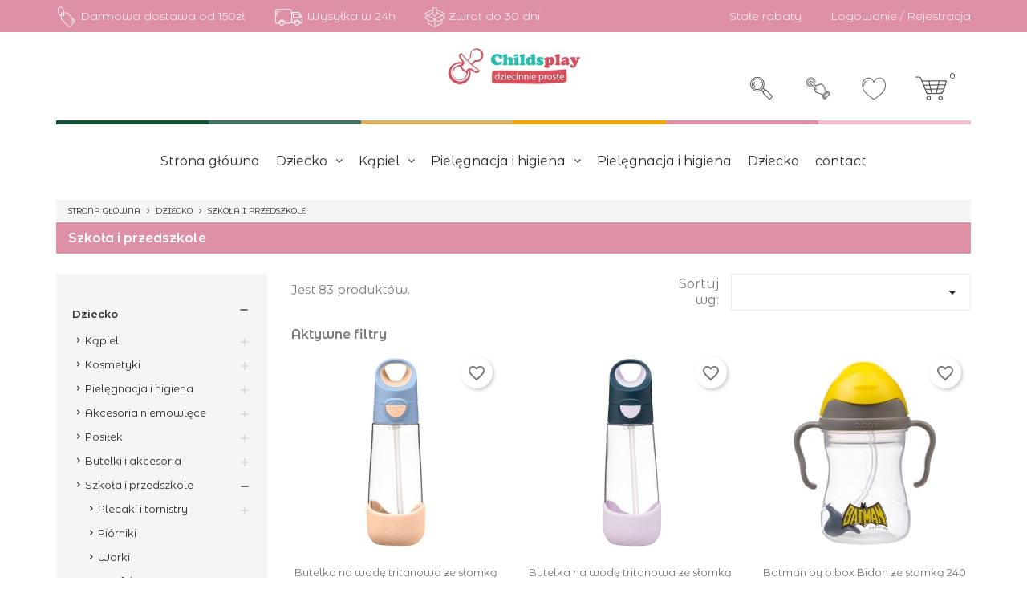

--- FILE ---
content_type: text/html; charset=utf-8
request_url: https://childsplay.pl/141-szkola-i-przedszkole
body_size: 26341
content:
<!doctype html>
<html lang="pl">

<head>
    
        
  <meta charset="utf-8">


  <meta http-equiv="x-ua-compatible" content="ie=edge">



  <title>Szkoła i przedszkole</title>
  
    
  
  <meta name="description" content="">
  <meta name="keywords" content="">
        <link rel="canonical" href="https://childsplay.pl/141-szkola-i-przedszkole">
    
        


  
    <script type="application/ld+json">
  {
    "@context": "https://schema.org",
    "@type": "Organization",
    "name" : "Childsplay.pl - dziecinnie proste",
    "url" : "https://childsplay.pl/",
          "logo": {
        "@type": "ImageObject",
        "url":"https://childsplay.pl/img/logo-1642195433.jpg"
      }
      }
</script>

<script type="application/ld+json">
  {
    "@context": "https://schema.org",
    "@type": "WebPage",
    "isPartOf": {
      "@type": "WebSite",
      "url":  "https://childsplay.pl/",
      "name": "Childsplay.pl - dziecinnie proste"
    },
    "name": "Szkoła i przedszkole",
    "url":  "https://childsplay.pl/141-szkola-i-przedszkole"
  }
</script>


  <script type="application/ld+json">
    {
      "@context": "https://schema.org",
      "@type": "BreadcrumbList",
      "itemListElement": [
                  {
            "@type": "ListItem",
            "position": 1,
            "name": "Strona główna",
            "item": "https://childsplay.pl/"
          },                  {
            "@type": "ListItem",
            "position": 2,
            "name": "Dziecko",
            "item": "https://childsplay.pl/3-dziecko"
          },                  {
            "@type": "ListItem",
            "position": 3,
            "name": "Szkoła i przedszkole",
            "item": "https://childsplay.pl/141-szkola-i-przedszkole"
          }              ]
    }
  </script>
  

  

  
    
                
                            
        <link rel="next" href="https://childsplay.pl/141-szkola-i-przedszkole?page=2">  

  
    <meta property="og:title" content="Szkoła i przedszkole" />
    <meta property="og:description" content="" />
    <meta property="og:url" content="https://childsplay.pl/141-szkola-i-przedszkole" />
    <meta property="og:site_name" content="Childsplay.pl - dziecinnie proste" />
    <meta property="og:type" content="website" />  

<!-- Facebook Pixel Code -->
<script>
  !function(f,b,e,v,n,t,s)
  {if(f.fbq)return;n=f.fbq=function(){n.callMethod?
  n.callMethod.apply(n,arguments):n.queue.push(arguments)};
  if(!f._fbq)f._fbq=n;n.push=n;n.loaded=!0;n.version='2.0';
  n.queue=[];t=b.createElement(e);t.async=!0;
  t.src=v;s=b.getElementsByTagName(e)[0];
  s.parentNode.insertBefore(t,s)}(window, document,'script',
  'https://connect.facebook.net/en_US/fbevents.js');
  fbq('init', '1659214424373775');
  fbq('track', 'PageView');
</script>
<noscript><img height="1" width="1" style="display:none"
  src="https://www.facebook.com/tr?id=1659214424373775&ev=PageView&noscript=1"
/></noscript>
<!-- End Facebook Pixel Code -->



<script>
  fbq('track', 'ViewContent');
</script>



  <script>
    var instantTokenApiUrl = 'https://ig.instant-tokens.com/users/0f62b121-4684-41d6-b5e1-753bf54d5c0e/instagram/17841414370531692/token?userSecret=ica47piwxlc7ie724fgadl';
  </script>


  


  <meta name="viewport" content="width=device-width, initial-scale=1">



  <link rel="icon" type="image/vnd.microsoft.icon" href="https://childsplay.pl/img/favicon.ico?1642195488">
  <link rel="shortcut icon" type="image/x-icon" href="https://childsplay.pl/img/favicon.ico?1642195488">



    <link rel="stylesheet" href="https://childsplay.pl/themes/_libraries/font-awesome/css/font-awesome.min.css" type="text/css" media="all">
  <link rel="stylesheet" href="https://static.payu.com/res/v2/layout/style.css" type="text/css" media="all">
  <link rel="stylesheet" href="https://childsplay.pl/themes/childsplay/assets/css/theme.css" type="text/css" media="all">
  <link rel="stylesheet" href="https://childsplay.pl/modules/blockreassurance/views/dist/front.css" type="text/css" media="all">
  <link rel="stylesheet" href="https://childsplay.pl/modules/ps_searchbar/ps_searchbar.css" type="text/css" media="all">
  <link rel="stylesheet" href="https://childsplay.pl/themes/childsplay/modules/jxwishlist/views/css/front_wishlists.css" type="text/css" media="all">
  <link rel="stylesheet" href="https://childsplay.pl/modules/przelewy24/views/css/p24_blik.css" type="text/css" media="all">
  <link rel="stylesheet" href="https://childsplay.pl/themes/childsplay/modules/przelewy24/views/css/przelewy24.css" type="text/css" media="all">
  <link rel="stylesheet" href="https://childsplay.pl/modules/ps_facetedsearch/views/dist/front.css" type="text/css" media="all">
  <link rel="stylesheet" href="https://childsplay.pl/modules/phamegamenu//views/css/front.css" type="text/css" media="all">
  <link rel="stylesheet" href="https://childsplay.pl/modules/payu/css/payu.css" type="text/css" media="all">
  <link rel="stylesheet" href="https://childsplay.pl/js/jquery/ui/themes/base/minified/jquery-ui.min.css" type="text/css" media="all">
  <link rel="stylesheet" href="https://childsplay.pl/js/jquery/ui/themes/base/minified/jquery.ui.theme.min.css" type="text/css" media="all">
  <link rel="stylesheet" href="https://childsplay.pl/modules/blockwishlist/public/wishlist.css" type="text/css" media="all">
  <link rel="stylesheet" href="https://childsplay.pl/js/jquery/plugins/fancybox/jquery.fancybox.css" type="text/css" media="all">
  <link rel="stylesheet" href="https://childsplay.pl/modules/ps_imageslider/css/homeslider.css" type="text/css" media="all">
  <link rel="stylesheet" href="https://childsplay.pl/themes/childsplay/modules/ph_simpleblog/views/css/ph_simpleblog-17.css" type="text/css" media="all">
  <link rel="stylesheet" href="https://childsplay.pl/modules/ph_simpleblog/css/custom.css" type="text/css" media="all">
  <link rel="stylesheet" href="https://childsplay.pl/themes/childsplay/assets/css/custom.css" type="text/css" media="all">




  

  <script type="text/javascript">
        var added_to_wishlist = "Produkt zosta\u0142 dodany do listy \u017cycze\u0144.";
        var back_btn_text = "Wstecz";
        var blockwishlistController = "https:\/\/childsplay.pl\/module\/blockwishlist\/action";
        var btn_wishlist = "Lista \u017cycze\u0144";
        var change_name_wishlist = "Zmie\u0144 nazw\u0119";
        var isLogged = false;
        var loggin_wishlist_required = "Musisz by\u0107 zalogowany, aby zarz\u0105dza\u0107 list\u0105 \u017cycze\u0144.";
        var logo_url = "\/img\/logo-1642195433.jpg";
        var mywishlists_url = "https:\/\/childsplay.pl\/wishlists";
        var prestashop = {"cart":{"products":[],"totals":{"total":{"type":"total","label":"Razem","amount":0,"value":"0,00\u00a0z\u0142"},"total_including_tax":{"type":"total","label":"Suma (brutto)","amount":0,"value":"0,00\u00a0z\u0142"},"total_excluding_tax":{"type":"total","label":"Suma (netto)","amount":0,"value":"0,00\u00a0z\u0142"}},"subtotals":{"products":{"type":"products","label":"Produkty","amount":0,"value":"0,00\u00a0z\u0142"},"discounts":null,"shipping":{"type":"shipping","label":"Wysy\u0142ka","amount":0,"value":""},"tax":null},"products_count":0,"summary_string":"0 sztuk","vouchers":{"allowed":0,"added":[]},"discounts":[],"minimalPurchase":0,"minimalPurchaseRequired":""},"currency":{"id":1,"name":"Z\u0142oty polski","iso_code":"PLN","iso_code_num":"985","sign":"z\u0142"},"customer":{"lastname":null,"firstname":null,"email":null,"birthday":null,"newsletter":null,"newsletter_date_add":null,"optin":null,"website":null,"company":null,"siret":null,"ape":null,"is_logged":false,"gender":{"type":null,"name":null},"addresses":[]},"language":{"name":"Polski (Polish)","iso_code":"pl","locale":"pl-PL","language_code":"pl","is_rtl":"0","date_format_lite":"Y-m-d","date_format_full":"Y-m-d H:i:s","id":1},"page":{"title":"","canonical":"https:\/\/childsplay.pl\/141-szkola-i-przedszkole","meta":{"title":"Szko\u0142a i przedszkole","description":"","keywords":"","robots":"index"},"page_name":"category","body_classes":{"lang-pl":true,"lang-rtl":false,"country-PL":true,"currency-PLN":true,"layout-left-column":true,"page-category":true,"tax-display-enabled":true,"category-id-141":true,"category-Szko\u0142a i przedszkole":true,"category-id-parent-3":true,"category-depth-level-3":true},"admin_notifications":[]},"shop":{"name":"Childsplay.pl - dziecinnie proste","logo":"https:\/\/childsplay.pl\/img\/logo-1642195433.jpg","stores_icon":"https:\/\/childsplay.pl\/img\/logo_stores.png","favicon":"https:\/\/childsplay.pl\/img\/favicon.ico"},"urls":{"base_url":"https:\/\/childsplay.pl\/","current_url":"https:\/\/childsplay.pl\/141-szkola-i-przedszkole","shop_domain_url":"https:\/\/childsplay.pl","img_ps_url":"https:\/\/childsplay.pl\/img\/","img_cat_url":"https:\/\/childsplay.pl\/img\/c\/","img_lang_url":"https:\/\/childsplay.pl\/img\/l\/","img_prod_url":"https:\/\/childsplay.pl\/img\/p\/","img_manu_url":"https:\/\/childsplay.pl\/img\/m\/","img_sup_url":"https:\/\/childsplay.pl\/img\/su\/","img_ship_url":"https:\/\/childsplay.pl\/img\/s\/","img_store_url":"https:\/\/childsplay.pl\/img\/st\/","img_col_url":"https:\/\/childsplay.pl\/img\/co\/","img_url":"https:\/\/childsplay.pl\/themes\/childsplay\/assets\/img\/","css_url":"https:\/\/childsplay.pl\/themes\/childsplay\/assets\/css\/","js_url":"https:\/\/childsplay.pl\/themes\/childsplay\/assets\/js\/","pic_url":"https:\/\/childsplay.pl\/upload\/","pages":{"address":"https:\/\/childsplay.pl\/adres","addresses":"https:\/\/childsplay.pl\/adresy","authentication":"https:\/\/childsplay.pl\/logowanie","cart":"https:\/\/childsplay.pl\/koszyk","category":"https:\/\/childsplay.pl\/index.php?controller=category","cms":"https:\/\/childsplay.pl\/index.php?controller=cms","contact":"https:\/\/childsplay.pl\/kontakt","discount":"https:\/\/childsplay.pl\/rabaty","guest_tracking":"https:\/\/childsplay.pl\/sledzenie-zamowien-gosci","history":"https:\/\/childsplay.pl\/historia-zamowien","identity":"https:\/\/childsplay.pl\/dane-osobiste","index":"https:\/\/childsplay.pl\/","my_account":"https:\/\/childsplay.pl\/moje-konto","order_confirmation":"https:\/\/childsplay.pl\/potwierdzenie-zamowienia","order_detail":"https:\/\/childsplay.pl\/index.php?controller=order-detail","order_follow":"https:\/\/childsplay.pl\/sledzenie-zamowienia","order":"https:\/\/childsplay.pl\/zam\u00f3wienie","order_return":"https:\/\/childsplay.pl\/index.php?controller=order-return","order_slip":"https:\/\/childsplay.pl\/potwierdzenie-zwrotu","pagenotfound":"https:\/\/childsplay.pl\/nie-znaleziono-strony","password":"https:\/\/childsplay.pl\/odzyskiwanie-hasla","pdf_invoice":"https:\/\/childsplay.pl\/index.php?controller=pdf-invoice","pdf_order_return":"https:\/\/childsplay.pl\/index.php?controller=pdf-order-return","pdf_order_slip":"https:\/\/childsplay.pl\/index.php?controller=pdf-order-slip","prices_drop":"https:\/\/childsplay.pl\/promocje","product":"https:\/\/childsplay.pl\/index.php?controller=product","search":"https:\/\/childsplay.pl\/szukaj","sitemap":"https:\/\/childsplay.pl\/Mapa strony","stores":"https:\/\/childsplay.pl\/nasze-sklepy","supplier":"https:\/\/childsplay.pl\/dostawcy","register":"https:\/\/childsplay.pl\/logowanie?create_account=1","order_login":"https:\/\/childsplay.pl\/zam\u00f3wienie?login=1"},"alternative_langs":[],"theme_assets":"\/themes\/childsplay\/assets\/","actions":{"logout":"https:\/\/childsplay.pl\/?mylogout="},"no_picture_image":{"bySize":{"small_default":{"url":"https:\/\/childsplay.pl\/img\/p\/pl-default-small_default.jpg","width":98,"height":98},"cart_default":{"url":"https:\/\/childsplay.pl\/img\/p\/pl-default-cart_default.jpg","width":125,"height":125},"home_default":{"url":"https:\/\/childsplay.pl\/img\/p\/pl-default-home_default.jpg","width":250,"height":250},"medium_default":{"url":"https:\/\/childsplay.pl\/img\/p\/pl-default-medium_default.jpg","width":452,"height":452},"large_default":{"url":"https:\/\/childsplay.pl\/img\/p\/pl-default-large_default.jpg","width":800,"height":800}},"small":{"url":"https:\/\/childsplay.pl\/img\/p\/pl-default-small_default.jpg","width":98,"height":98},"medium":{"url":"https:\/\/childsplay.pl\/img\/p\/pl-default-home_default.jpg","width":250,"height":250},"large":{"url":"https:\/\/childsplay.pl\/img\/p\/pl-default-large_default.jpg","width":800,"height":800},"legend":""}},"configuration":{"display_taxes_label":true,"display_prices_tax_incl":true,"is_catalog":false,"show_prices":true,"opt_in":{"partner":true},"quantity_discount":{"type":"discount","label":"Rabat Jednostkowy"},"voucher_enabled":0,"return_enabled":0},"field_required":[],"breadcrumb":{"links":[{"title":"Strona g\u0142\u00f3wna","url":"https:\/\/childsplay.pl\/"},{"title":"Dziecko","url":"https:\/\/childsplay.pl\/3-dziecko"},{"title":"Szko\u0142a i przedszkole","url":"https:\/\/childsplay.pl\/141-szkola-i-przedszkole"}],"count":3},"link":{"protocol_link":"https:\/\/","protocol_content":"https:\/\/"},"time":1768574205,"static_token":"a6fd0eb74037327c96ec1688ba9141f8","token":"1170d351436727132153a4ed21e920b8","debug":false};
        var prestashopFacebookAjaxController = "https:\/\/childsplay.pl\/module\/ps_facebook\/Ajax";
        var productsAlreadyTagged = [];
        var psemailsubscription_subscription = "https:\/\/childsplay.pl\/module\/ps_emailsubscription\/subscription";
        var psr_icon_color = "#F19D76";
        var removeFromWishlistUrl = "https:\/\/childsplay.pl\/module\/blockwishlist\/action?action=deleteProductFromWishlist";
        var share_btn_text = "Share";
        var wishlistAddProductToCartUrl = "https:\/\/childsplay.pl\/module\/blockwishlist\/action?action=addProductToCart";
        var wishlistUrl = "https:\/\/childsplay.pl\/module\/blockwishlist\/view";
        var wishlist_no_product = "No products in this wishlist";
        var wishlist_title_step_1 = "Step 1";
        var wishlist_title_step_1_desc = "(Select a layout to create an image that you post it)";
        var wishlist_title_step_2 = "Step 2";
        var wishlist_title_step_2_desc = "(To add to the image of the cell)";
      </script>
<script>window.onload = function() {
    var pageTitle = document.title;
    var attentionMessage = '❤️💕 Be Be jestem tutaj';
    var blinkEvent = null;
    document.addEventListener('visibilitychange', function(e) {
      var isPageActive = !document.hidden;
      if(!isPageActive){
        blink();
      }else {
        document.title = pageTitle;
        clearInterval(blinkEvent);
      }
    });
    function blink(){
      blinkEvent = setInterval(function() {
        if(document.title === attentionMessage){
          document.title = pageTitle;
        }else {
          document.title = attentionMessage;
        }
      }, 500);
    }
  };</script>


  
  <div
  class="wishlist-add-to"
  data-url="https://childsplay.pl/module/blockwishlist/action?action=getAllWishlist"
>
  <div
    class="wishlist-modal modal fade"
    
      :class="{show: !isHidden}"
    
    tabindex="-1"
    role="dialog"
    aria-modal="true"
  >
    <div class="modal-dialog modal-dialog-centered" role="document">
      <div class="modal-content">
        <div class="modal-header">
          <h5 class="modal-title">
            Dodaj do listy życzeń
          </h5>
          <button
            type="button"
            class="close"
            @click="toggleModal"
            data-dismiss="modal"
            aria-label="Close"
          >
            <span aria-hidden="true">×</span>
          </button>
        </div>

        <div class="modal-body">
          <choose-list
            @hide="toggleModal"
            :product-id="productId"
            :product-attribute-id="productAttributeId"
            :quantity="quantity"
            url="https://childsplay.pl/module/blockwishlist/action?action=getAllWishlist"
            add-url="https://childsplay.pl/module/blockwishlist/action?action=addProductToWishlist"
            empty-text="Nie znaleziono list."
          ></choose-list>
        </div>

        <div class="modal-footer">
          <a @click="openNewWishlistModal" class="wishlist-add-to-new">
            <i class="material-icons">add_circle_outline</i> Utwórz nową listę
          </a>
        </div>
      </div>
    </div>
  </div>

  <div 
    class="modal-backdrop fade"
    
      :class="{in: !isHidden}"
    
  >
  </div>
</div>


  <div
  class="wishlist-create"
  data-url="https://childsplay.pl/module/blockwishlist/action?action=createNewWishlist"
  data-title="Utwórz listę życzeń"
  data-label="Nazwa listy życzeń"
  data-placeholder="Dodaj nazwę"
  data-cancel-text="Anuluj"
  data-create-text="Utwórz listę życzeń"
  data-length-text="Tytuł listy jest zbyt krótki"
>
  <div
    class="wishlist-modal modal fade"
    
      :class="{show: !isHidden}"
    
    tabindex="-1"
    role="dialog"
    aria-modal="true"
  >
    <div class="modal-dialog modal-dialog-centered" role="document">
      <div class="modal-content">
        <div class="modal-header">
          <h5 class="modal-title">((title))</h5>
          <button
            type="button"
            class="close"
            @click="toggleModal"
            data-dismiss="modal"
            aria-label="Close"
          >
            <span aria-hidden="true">×</span>
          </button>
        </div>
        <div class="modal-body">
          <div class="form-group form-group-lg">
            <label class="form-control-label" for="input2">((label))</label>
            <input
              type="text"
              class="form-control form-control-lg"
              v-model="value"
              id="input2"
              :placeholder="placeholder"
            />
          </div>
        </div>
        <div class="modal-footer">
          <button
            type="button"
            class="modal-cancel btn btn-secondary"
            data-dismiss="modal"
            @click="toggleModal"
          >
            ((cancelText))
          </button>

          <button
            type="button"
            class="btn btn-primary"
            @click="createWishlist"
          >
            ((createText))
          </button>
        </div>
      </div>
    </div>
  </div>

  <div 
    class="modal-backdrop fade"
    
      :class="{in: !isHidden}"
    
  >
  </div>
</div>

  <div
  class="wishlist-delete"
        data-delete-product-url="https://childsplay.pl/module/blockwishlist/action?action=deleteProductFromWishlist"
    data-title="Remove product from wishlist"
  data-title-list="Delete wishlist"
  data-placeholder='The product will be removed from "%nameofthewishlist%".'
  data-cancel-text="Anuluj"
  data-delete-text="Usuń"
  data-delete-text-list="Usuń"
>
  <div
    class="wishlist-modal modal fade"
    
      :class="{show: !isHidden}"
    
    tabindex="-1"
    role="dialog"
    aria-modal="true"
  >
    <div class="modal-dialog modal-dialog-centered" role="document">
      <div class="modal-content">
        <div class="modal-header">
          <h5 class="modal-title">((modalTitle))</h5>
          <button
            type="button"
            class="close"
            @click="toggleModal"
            data-dismiss="modal"
            aria-label="Close"
          >
            <span aria-hidden="true">×</span>
          </button>
        </div>
        <div class="modal-body" v-if="productId">
          <p class="modal-text">((confirmMessage))</p> 
        </div>
        <div class="modal-footer">
          <button
            type="button"
            class="modal-cancel btn btn-secondary"
            data-dismiss="modal"
            @click="toggleModal"
          >
            ((cancelText))
          </button>

          <button
            type="button"
            class="btn btn-primary"
            @click="deleteWishlist"
          >
            ((modalDeleteText))
          </button>
        </div>
      </div>
    </div>
  </div>

  <div 
    class="modal-backdrop fade"
    
      :class="{in: !isHidden}"
    
  >
  </div>
</div>

  <div
  class="wishlist-login"
  data-login-text="Zaloguj się"
  data-cancel-text="Anuluj"
>
  <div
    class="wishlist-modal modal fade"
    
      :class="{show: !isHidden}"
    
    tabindex="-1"
    role="dialog"
    aria-modal="true"
  >
    <div class="modal-dialog modal-dialog-centered" role="document">
      <div class="modal-content">
        <div class="modal-header">
          <h5 class="modal-title">Zaloguj się</h5>
          <button
            type="button"
            class="close"
            @click="toggleModal"
            data-dismiss="modal"
            aria-label="Close"
          >
            <span aria-hidden="true">×</span>
          </button>
        </div>
        <div class="modal-body">
          <p class="modal-text">Musisz być zalogowany by zapisać produkty na swojej liście życzeń.</p>
        </div>
        <div class="modal-footer">
          <button
            type="button"
            class="modal-cancel btn btn-secondary"
            data-dismiss="modal"
            @click="toggleModal"
          >
            ((cancelText))
          </button>

          <a
            type="button"
            class="btn btn-primary"
            :href="prestashop.urls.pages.authentication"
          >
            ((loginText))
          </a>
        </div>
      </div>
    </div>
  </div>

  <div
    class="modal-backdrop fade"
    
      :class="{in: !isHidden}"
    
  >
  </div>
</div>

  <div
    class="wishlist-toast"
    data-rename-wishlist-text="Zmieniono nazwę listy życzeń!"
    data-added-wishlist-text="Produkt został dodany do listy życzeń"
    data-create-wishlist-text="Utworzono listę życzeń!"
    data-delete-wishlist-text="Usunięto listę życzeń!"
    data-copy-text="Skopiowano link do udostępnienia!"
    data-delete-product-text="Produkt usunięty!"
  ></div>





    
</head>

<body id="category" class="lang-pl country-pl currency-pln layout-left-column page-category tax-display-enabled category-id-141 category-szkola-i-przedszkole category-id-parent-3 category-depth-level-3">


    


<main>
    
            

    <header id="header">
        
            
    <div class="header-banner">
        
    </div>



    <nav class="header-nav">
        <div class="container">
            <div class="row nav-banner-links">
                <div class="d-none d-xl-block col-lg-7 col-xs-12">
                    <div class="top-header-info">

    <div class="d-none d-lg-inline-block"> <img src="https://childsplay.pl/themes/childsplay/assets/img//top-icon1.png" alt=""> <span>Darmowa dostawa od 150zł</span></div>

    <div class="d-none d-lg-inline-block"> <img src="https://childsplay.pl/themes/childsplay/assets/img//top-icon2.png" alt=""> <span>Wysyłka w 24h</span></div>

    <div class="d-none d-lg-inline-block"> <img src="https://childsplay.pl/themes/childsplay/assets/img//top-icon3.png" alt=""> <span>Zwrot do 30 dni</span></div>



</div>



                </div>
                <div class="col-md-12 col-lg-12 col-xl-5 right-nav">
                    <div id="_desktop_user_info">
  <div class="user-info">

   

      <a  class="d-none d-md-inline-block"
              href="https://childsplay.pl/content/-"
              title=""
              rel="nofollow"
      >
          <span class="">Stałe rabaty</span>
      </a>

                <a
                  href="https://childsplay.pl/moje-konto"
                  title="Logowanie / Rejestracja"
                  rel="nofollow"
          >
                            <span class="">Logowanie / Rejestracja</span>
          </a>
              </div>
</div>

                </div>
            </div>
        </div>
    </nav>



    <div class="header-top">
        <div class="container">
            <div class="d-none d-lg-flex row">
                <div class="col-12 col-sm-12  col-lg-5 col-xl-5 ">
                    
  <div class="block-social">
    <ul>
          </ul>
  </div>


                </div>
                <div class="col-12 col-sm-12  col-lg-2 col-xl-2  text-center d-none d-md-block">
                                            <a href="https://childsplay.pl/">
                            <img class="logo img-fluid" src="https://childsplay.pl/img/logo-1642195433.jpg" alt="Childsplay.pl - dziecinnie proste">
                        </a>
                                    </div>
                <div class="col-12 col-sm-12  col-lg-5 col-xl-5  text-right desktop-buttons">
                    <!-- Block search module TOP -->

    <div class="block_search" id="_desktop_search">
        <a href="#" class="button-search-open" data-toggle="tooltip" data-placement="bottom"
           title="Szukaj">Szukaj</a>
        <div id="search_widget" class="search-widget" data-search-controller-url="//childsplay.pl/szukaj">

            <div class="container">
                <button id="button_search_close" class="close"><i class="material-icons">close</i></button>
                <form method="get" action="//childsplay.pl/szukaj" class="clearfix">

                    <img src="https://childsplay.pl/themes/childsplay/assets/img/logo-search.png" class="search-logo" alt="">
                    <input type="hidden" name="controller" value="search">
                    <input type="text" name="s" value=""
                           placeholder="Szukaj"
                           aria-label="Szukaj">
                    <button type="submit">
                        <i class="bebetu-icons search"></i>
                                            </button>
                </form>
            </div>
        </div>
    </div>
    <!-- /Block search module TOP -->
    <div class="block_login" id="_desktop_login">
                    <a href="https://childsplay.pl/logowanie" class="button-login-open" data-toggle="tooltip" data-placement="bottom"
               title="Zaloguj się">Zaloguj się</a>
        
    </div>

<div id="_desktop_jxwishlist" class="block_jxwishlist">
  <a class="button-wishlist-open" href="https://childsplay.pl/wishlists"
     data-toggle="tooltip" data-placement="bottom"
     title="Lista życzeń"
  >
          </a>
</div><div id="_desktop_cart" class="block_cart">
  <div class="button-cart-open blockcart cart-preview inactive" data-refresh-url="//childsplay.pl/module/ps_shoppingcart/ajax"
       data-toggle="tooltip" data-placement="bottom"
       title="Koszyk"
  >
                  <span class="cart-icon-open"> </span>
                        <span class="cart-products-count">0</span>

            </div>
</div>

                </div>
            </div>

            <div class="d-lg-none d-flex justify-content-between mobile">

                <div class="top-logo" id="_mobile_logo"></div>

                <div class="mobile-buttons">
                    <div class="" id="_mobile_search"></div>
                    <div class="" id="_mobile_login"></div>
                    <div class="" id="_mobile_jxwishlist"></div>
                    <div class="" id="_mobile_cart"></div>
                </div>

            </div>
            <div class="header-line d-flex">
                <div></div>
                <div></div>
                <div></div>
                <div></div>
                <div></div>
                <div></div>
            </div>


            <div class="d-lg-none" id="menu-icon">
                                               <span>Menu</span>
            </div>
            <div id="mobile_top_menu_wrapper" class="d-lg-none" style="display: none">

                <div id="_mobile_top_menu" class="js-top-menu mobile"></div>
            </div>
        </div>
    </div>



<nav class="main-menu-wrapper" data-toggle="sticky-onscroll">
    <div class="container">
        <div class="d-none sticky-logo" id="_desktop_logo">
            <a class=" " href="https://childsplay.pl/">
                <img class=" img-fluid" src="https://childsplay.pl/themes/childsplay/assets/img//logo-search.png" alt="Childsplay.pl - dziecinnie proste">
            </a>
        </div>
        <div class="sticky-buttons d-none"></div>
        <div class="d-none d-lg-block"  id="_desktop_top_menu">
        <!-- Module Megamenu-->
<div id="wt-menu-horizontal" class="wt-menu-horizontal col-xs-12 col-sm-12 clearfix">
	<div class="container">
	<ul class="menu-content">
									<li class="level-1 ">
										<a href="https://childsplay.pl/"><span>Strona główna</span></a>
										<span class="icon-drop-mobile"></span>
									</li>
												<li class="level-1 parent "><a href="https://childsplay.pl/3-dziecko"><span>Dziecko</span></a><span class="icon-drop-mobile"></span><ul class="menu-dropdown cat-drop-menu wt-sub-auto"><li class="level-2 parent "><a href="https://childsplay.pl/4-kapiel-dziecka"><span>Kąpiel</span></a><span class="icon-drop-mobile"></span><ul class="menu-dropdown cat-drop-menu "><li class="level-3 parent "><a href="https://childsplay.pl/5-akcesoria-do-kapieli"><span>Akcesoria do kąpieli</span></a><span class="icon-drop-mobile"></span><ul class="menu-dropdown cat-drop-menu "><li class="level-4 "><a href="https://childsplay.pl/12-myjki-i-gabki"><span>Myjki i gąbki</span></a></li><li class="level-4 "><a href="https://childsplay.pl/13-zabawki-do-kapieli"><span>Zabawki do kąpieli</span></a></li><li class="level-4 "><a href="https://childsplay.pl/14-przechowywanie-zabawek"><span>Przechowywanie zabawek</span></a></li><li class="level-4 "><a href="https://childsplay.pl/136-termometry-do-kapieli"><span>Termometry do kąpieli</span></a></li><li class="level-4 "><a href="https://childsplay.pl/137-lezaczki-do-kapieli"><span>Leżaczki do kąpieli</span></a></li><li class="level-4 parent "><a href="https://childsplay.pl/157-reczniki-i-szlafronki"><span>Ręczniki i szlafronki</span></a><span class="icon-drop-mobile"></span><ul class="menu-dropdown cat-drop-menu "><li class="level-5 "><a href="https://childsplay.pl/158-reczniki"><span>Ręczniki</span></a></li><li class="level-5 "><a href="https://childsplay.pl/159-szlafroki"><span>Szlafroki</span></a></li></ul></li><li class="level-4 "><a href="https://childsplay.pl/178-szczotki"><span>Szczotki</span></a></li><li class="level-4 "><a href="https://childsplay.pl/179-grzebienie-do-wlosow"><span>Grzebienie do włosów</span></a></li><li class="level-4 "><a href="https://childsplay.pl/180-nozyczki-do-paznokci"><span>Nożyczki do paznokci</span></a></li></ul></li><li class="level-3 parent "><a href="https://childsplay.pl/131-wanienki-i-akcesoria"><span>Wanienki i akcesoria</span></a><span class="icon-drop-mobile"></span><ul class="menu-dropdown cat-drop-menu "><li class="level-4 "><a href="https://childsplay.pl/132-wanienki"><span>Wanienki</span></a></li><li class="level-4 "><a href="https://childsplay.pl/133-termometry-do-kapieli"><span>Termometry do kąpieli</span></a></li><li class="level-4 "><a href="https://childsplay.pl/134-lezaczki-do-kapieli"><span>Leżaczki do kąpieli</span></a></li><li class="level-4 "><a href="https://childsplay.pl/135-inne-akcesoria-kapielowe"><span>Inne akcesoria kąpielowe</span></a></li></ul></li></ul></li><li class="level-2 parent "><a href="https://childsplay.pl/7-kosmetyki"><span>Kosmetyki</span></a><span class="icon-drop-mobile"></span><ul class="menu-dropdown cat-drop-menu "><li class="level-3 "><a href="https://childsplay.pl/15-kremy-i-masci"><span>Kremy i maści</span></a></li><li class="level-3 "><a href="https://childsplay.pl/16-szampony"><span>Szampony</span></a></li><li class="level-3 "><a href="https://childsplay.pl/17-mydla-plyny-i-zele"><span>Mydła, płyny i żele</span></a></li><li class="level-3 "><a href="https://childsplay.pl/18-balsamy-i-mleczka"><span>Balsamy i mleczka</span></a></li><li class="level-3 "><a href="https://childsplay.pl/154-do-ochrony"><span>Do ochrony</span></a></li><li class="level-3 "><a href="https://childsplay.pl/168-olejki"><span>Olejki</span></a></li><li class="level-3 "><a href="https://childsplay.pl/173-spraye"><span>Spraye</span></a></li><li class="level-3 "><a href="https://childsplay.pl/174-wody-zapachowe"><span>Wody zapachowe</span></a></li></ul></li><li class="level-2 parent "><a href="https://childsplay.pl/8-pielegnacja-i-higiena"><span>Pielęgnacja i higiena</span></a><span class="icon-drop-mobile"></span><ul class="menu-dropdown cat-drop-menu "><li class="level-3 parent "><a href="https://childsplay.pl/9-pieluszki-i-akcesoria"><span>Pieluszki i akcesoria</span></a><span class="icon-drop-mobile"></span><ul class="menu-dropdown cat-drop-menu "><li class="level-4 "><a href="https://childsplay.pl/19-pieluszki"><span>Pieluszki </span></a></li><li class="level-4 "><a href="https://childsplay.pl/153-chusteczki"><span>Chusteczki</span></a></li><li class="level-4 "><a href="https://childsplay.pl/177-organizer-na-pieluszki"><span>Organizer na pieluszki</span></a></li></ul></li><li class="level-3 "><a href="https://childsplay.pl/10-artykuly-higieniczne"><span>Artykuły higieniczne</span></a></li><li class="level-3 parent "><a href="https://childsplay.pl/11-higiena-jamy-ustnej"><span>Higiena jamy ustnej</span></a><span class="icon-drop-mobile"></span><ul class="menu-dropdown cat-drop-menu "><li class="level-4 "><a href="https://childsplay.pl/117-chusteczki-higieniczne-pierwsze-zabki"><span>Chusteczki higieniczne - pierwsze ząbki</span></a></li><li class="level-4 parent "><a href="https://childsplay.pl/118-szczoteczki-do-zebow"><span>Szczoteczki do zębów</span></a><span class="icon-drop-mobile"></span><ul class="menu-dropdown cat-drop-menu "><li class="level-5 "><a href="https://childsplay.pl/119-manualne"><span>Manualne</span></a></li><li class="level-5 "><a href="https://childsplay.pl/120-elektryczne"><span>Elektryczne</span></a></li><li class="level-5 "><a href="https://childsplay.pl/121-soniczne"><span>Soniczne</span></a></li><li class="level-5 "><a href="https://childsplay.pl/122-koncowki"><span>Końcówki</span></a></li><li class="level-5 "><a href="https://childsplay.pl/124-oslonki-na-szczoteczki"><span>Osłonki na szczoteczki</span></a></li><li class="level-5 "><a href="https://childsplay.pl/125-gryzaki"><span>Gryzaki</span></a></li><li class="level-5 "><a href="https://childsplay.pl/127-przechowywanie-szczoteczki"><span>Przechowywanie szczoteczki</span></a></li><li class="level-5 "><a href="https://childsplay.pl/128-na-palec"><span>Na palec</span></a></li></ul></li><li class="level-4 "><a href="https://childsplay.pl/123-pasty-dla-dzieci"><span>Pasty dla dzieci</span></a></li><li class="level-4 "><a href="https://childsplay.pl/126-kubeczki-do-plukania-zebow"><span>Kubeczki do płukania zębów</span></a></li><li class="level-4 "><a href="https://childsplay.pl/175-inne"><span>Inne</span></a></li><li class="level-4 "><a href="https://childsplay.pl/176-zele-na-zabkowanie"><span>Żele na ząbkowanie</span></a></li></ul></li><li class="level-3 "><a href="https://childsplay.pl/103-przewijaki"><span>Przewijaki</span></a></li><li class="level-3 "><a href="https://childsplay.pl/130-nocniki"><span>Nocniki</span></a></li><li class="level-3 parent "><a href="https://childsplay.pl/181-inne"><span>Inne</span></a><span class="icon-drop-mobile"></span><ul class="menu-dropdown cat-drop-menu "><li class="level-4 "><a href="https://childsplay.pl/182-aspiratory-do-nosa"><span>Aspiratory do nosa</span></a></li><li class="level-4 "><a href="https://childsplay.pl/202-patyczki-higieniczne-patyczki-do-uszu"><span>Patyczki higieniczne, patyczki do uszu</span></a></li></ul></li><li class="level-3 "><a href="https://childsplay.pl/277-proszki-do-prania"><span>Proszki do prania</span></a></li></ul></li><li class="level-2 parent "><a href="https://childsplay.pl/29-akcesoria-niemowlece"><span>Akcesoria niemowlęce</span></a><span class="icon-drop-mobile"></span><ul class="menu-dropdown cat-drop-menu "><li class="level-3 "><a href="https://childsplay.pl/30-otulacze"><span>Otulacze</span></a></li><li class="level-3 "><a href="https://childsplay.pl/62-spiworki"><span>Śpiworki</span></a></li><li class="level-3 "><a href="https://childsplay.pl/91-kocyki"><span>Kocyki</span></a></li><li class="level-3 "><a href="https://childsplay.pl/92-kolderka"><span>Kołderka</span></a></li><li class="level-3 "><a href="https://childsplay.pl/145-lezaczki"><span>Leżaczki</span></a></li><li class="level-3 parent "><a href="https://childsplay.pl/165-smoczki-i-akcesoria"><span>Smoczki i akcesoria</span></a><span class="icon-drop-mobile"></span><ul class="menu-dropdown cat-drop-menu "><li class="level-4 parent "><a href="https://childsplay.pl/166-smoczki"><span>Smoczki</span></a><span class="icon-drop-mobile"></span><ul class="menu-dropdown cat-drop-menu "><li class="level-5 "><a href="https://childsplay.pl/489-smoczki-0"><span>Smoczki 0+ </span></a></li><li class="level-5 "><a href="https://childsplay.pl/490-smoczki-6m"><span>Smoczki 6m+</span></a></li><li class="level-5 "><a href="https://childsplay.pl/491-smoczki-18m"><span>Smoczki 18m+</span></a></li></ul></li><li class="level-4 "><a href="https://childsplay.pl/167-straznik-smoczka"><span>Strażnik smoczka</span></a></li></ul></li><li class="level-3 "><a href="https://childsplay.pl/499-gniazdka"><span>Gniazdka</span></a></li></ul></li><li class="level-2 parent "><a href="https://childsplay.pl/53-posilek"><span>Posiłek</span></a><span class="icon-drop-mobile"></span><ul class="menu-dropdown cat-drop-menu "><li class="level-3 "><a href="https://childsplay.pl/54-miski-i-talerze"><span>Miski i talerze</span></a></li><li class="level-3 "><a href="https://childsplay.pl/55-kubki-i-kubeczki"><span>Kubki i kubeczki</span></a></li><li class="level-3 "><a href="https://childsplay.pl/56-sztucce"><span>Sztućce</span></a></li><li class="level-3 "><a href="https://childsplay.pl/57-na-wynos"><span>Na wynos</span></a></li><li class="level-3 "><a href="https://childsplay.pl/58-sliniaki"><span>Śliniaki</span></a></li><li class="level-3 "><a href="https://childsplay.pl/90-komplety"><span>Komplety</span></a></li><li class="level-3 "><a href="https://childsplay.pl/138-suszarki-do-butelek-i-smoczkow"><span>Suszarki do butelek i smoczków</span></a></li><li class="level-3 "><a href="https://childsplay.pl/139-gotowanie-dla-dziecka"><span>Gotowanie dla dziecka</span></a></li><li class="level-3 "><a href="https://childsplay.pl/140-podgrzewacze-do-butelek"><span>Podgrzewacze do butelek</span></a></li><li class="level-3 "><a href="https://childsplay.pl/151-sterylizatory"><span>Sterylizatory</span></a></li><li class="level-3 "><a href="https://childsplay.pl/197-bidony"><span>Bidony</span></a></li><li class="level-3 "><a href="https://childsplay.pl/272-termosy"><span>Termosy</span></a></li><li class="level-3 "><a href="https://childsplay.pl/400-maty-i-podkladki"><span>Maty i podkładki </span></a></li><li class="level-3 "><a href="https://childsplay.pl/420-gryzaki-do-podawania-pokarmow"><span>Gryzaki do podawania pokarmów</span></a></li></ul></li><li class="level-2 parent "><a href="https://childsplay.pl/104-butelki-i-akcesoria"><span>Butelki i akcesoria</span></a><span class="icon-drop-mobile"></span><ul class="menu-dropdown cat-drop-menu "><li class="level-3 "><a href="https://childsplay.pl/105-pojemnik-na-mleko"><span>Pojemnik na mleko</span></a></li><li class="level-3 parent "><a href="https://childsplay.pl/106-butelki-do-karmienia"><span>Butelki do karmienia</span></a><span class="icon-drop-mobile"></span><ul class="menu-dropdown cat-drop-menu "><li class="level-4 "><a href="https://childsplay.pl/107-butelki-antykolkowe"><span>Butelki antykolkowe</span></a></li></ul></li><li class="level-3 "><a href="https://childsplay.pl/150-podgrzewacze"><span>Podgrzewacze</span></a></li><li class="level-3 "><a href="https://childsplay.pl/487-smoczki-do-butelek"><span>Smoczki do butelek</span></a></li><li class="level-3 "><a href="https://childsplay.pl/488-szczotki-do-butelek"><span>Szczotki do butelek</span></a></li><li class="level-3 "><a href="https://childsplay.pl/496-etui-na-butelki"><span>Etui na butelki</span></a></li></ul></li><li class="level-2 parent "><a href="https://childsplay.pl/141-szkola-i-przedszkole"><span>Szkoła i przedszkole</span></a><span class="icon-drop-mobile"></span><ul class="menu-dropdown cat-drop-menu "><li class="level-3 parent "><a href="https://childsplay.pl/142-plecaki-i-tornistry"><span>Plecaki i tornistry </span></a><span class="icon-drop-mobile"></span><ul class="menu-dropdown cat-drop-menu "><li class="level-4 "><a href="https://childsplay.pl/406-plecaczki-do-przedszkola"><span>Plecaczki do przedszkola</span></a></li><li class="level-4 "><a href="https://childsplay.pl/407-tornistry"><span>Tornistry</span></a></li></ul></li><li class="level-3 "><a href="https://childsplay.pl/143-piorniki"><span>Piórniki</span></a></li><li class="level-3 "><a href="https://childsplay.pl/144-worki"><span>Worki</span></a></li><li class="level-3 "><a href="https://childsplay.pl/149-portfele"><span>Portfele</span></a></li><li class="level-3 "><a href="https://childsplay.pl/269-walizki"><span>Walizki</span></a></li><li class="level-3 "><a href="https://childsplay.pl/341-nerki"><span>Nerki </span></a></li><li class="level-3 "><a href="https://childsplay.pl/402-torby-sportowe"><span>Torby sportowe</span></a></li><li class="level-3 "><a href="https://childsplay.pl/408-torebki"><span>Torebki</span></a></li><li class="level-3 parent "><a href="https://childsplay.pl/409-drugie-sniadanie"><span>Drugie śniadanie</span></a><span class="icon-drop-mobile"></span><ul class="menu-dropdown cat-drop-menu "><li class="level-4 "><a href="https://childsplay.pl/333-lanczowki"><span>Lanczówki</span></a></li><li class="level-4 "><a href="https://childsplay.pl/410-bidony"><span>Bidony</span></a></li><li class="level-4 "><a href="https://childsplay.pl/411-akcesoria"><span>Akcesoria</span></a></li><li class="level-4 "><a href="https://childsplay.pl/419-termosy"><span>Termosy</span></a></li></ul></li><li class="level-3 parent "><a href="https://childsplay.pl/412-przybory-szkolne"><span>Przybory szkolne</span></a><span class="icon-drop-mobile"></span><ul class="menu-dropdown cat-drop-menu "><li class="level-4 "><a href="https://childsplay.pl/413-farby"><span>Farby</span></a></li><li class="level-4 "><a href="https://childsplay.pl/414-flamastry"><span>Flamastry</span></a></li><li class="level-4 "><a href="https://childsplay.pl/415-kredki"><span>Kredki</span></a></li><li class="level-4 "><a href="https://childsplay.pl/416-dlugopisy"><span>Długopisy</span></a></li><li class="level-4 "><a href="https://childsplay.pl/417-pamietniki-i-notesy"><span>Pamiętniki i notesy</span></a></li><li class="level-4 "><a href="https://childsplay.pl/421-fartuszki"><span>Fartuszki</span></a></li><li class="level-4 "><a href="https://childsplay.pl/422-linijki"><span>Linijki</span></a></li><li class="level-4 "><a href="https://childsplay.pl/423-zestawy-szkolne"><span>Zestawy szkolne</span></a></li><li class="level-4 "><a href="https://childsplay.pl/425-tasmy"><span>Taśmy </span></a></li><li class="level-4 "><a href="https://childsplay.pl/426-gumki-do-mazania"><span>Gumki do mazania</span></a></li></ul></li></ul></li><li class="level-2 parent "><a href="https://childsplay.pl/155-srodki-czystosci"><span>Środki czystości</span></a><span class="icon-drop-mobile"></span><ul class="menu-dropdown cat-drop-menu "><li class="level-3 "><a href="https://childsplay.pl/156-dezynfekcja"><span>Dezynfekcja</span></a></li></ul></li></ul></li>
												<li class="level-1  parent">
										<a href="https://childsplay.pl/4-kapiel-dziecka"><span>Kąpiel</span></a>
										<span class="icon-drop-mobile"></span>
											<div class="wt-sub-menu menu-dropdown col-xs-12 col-sm-5 wt-sub-auto">
															<div class="wt-menu-row row ">
																														<div class="wt-menu-col col-xs-12 col-sm-6 ">
																									<ul class="ul-column">
																											<li class="menu-item  item-header">
																															<a href="https://childsplay.pl/3-dziecko">Dziecko</a>
																													</li>
																											<li class="menu-item  item-line">
																															<a href="https://childsplay.pl/5-akcesoria-do-kapieli">Akcesoria do kąpieli</a>
																													</li>
																											<li class="menu-item  item-line">
																															<a href="https://childsplay.pl/9-pieluszki-i-akcesoria">Pieluszki i akcesoria</a>
																													</li>
																											<li class="menu-item  item-line">
																															<a href="https://childsplay.pl/5-akcesoria-do-kapieli">Akcesoria do kąpieli</a>
																													</li>
																											<li class="menu-item  item-line">
																															<a href="https://childsplay.pl/3-dziecko">Dziecko</a>
																													</li>
																											<li class="menu-item  item-line">
																															<a href="https://childsplay.pl/7-kosmetyki">Kosmetyki</a>
																													</li>
																											<li class="menu-item  item-line">
																															<a href="https://childsplay.pl/3-dziecko">Dziecko</a>
																													</li>
																											<li class="menu-item  item-line">
																															<a href="https://childsplay.pl/3-dziecko">Dziecko</a>
																													</li>
																										</ul>
																							</div>
																					<div class="wt-menu-col col-xs-12 col-sm-6 ">
																									<ul class="ul-column">
																											<li class="menu-item  item-header">
																															<a href="https://childsplay.pl/3-dziecko">Dziecko</a>
																													</li>
																											<li class="menu-item  item-line">
																															<a href="https://childsplay.pl/9-pieluszki-i-akcesoria">Pieluszki i akcesoria</a>
																													</li>
																											<li class="menu-item  item-line">
																															<a href="https://childsplay.pl/3-dziecko">Dziecko</a>
																													</li>
																											<li class="menu-item  item-line">
																															<a href="https://childsplay.pl/3-dziecko">Dziecko</a>
																													</li>
																											<li class="menu-item  item-line">
																															<a href="https://childsplay.pl/3-dziecko">Dziecko</a>
																													</li>
																											<li class="menu-item  item-line">
																															<a href="https://childsplay.pl/3-dziecko">Dziecko</a>
																													</li>
																											<li class="menu-item  item-line">
																															<a href="https://childsplay.pl/25-klocki-drewniane">Klocki drewniane</a>
																													</li>
																											<li class="menu-item  item-line">
																															<a href="https://childsplay.pl/3-dziecko">Dziecko</a>
																													</li>
																										</ul>
																							</div>
																											</div>
													</div>
									</li>
												<li class="level-1  parent">
										<a href="https://childsplay.pl/8-pielegnacja-i-higiena"><span>Pielęgnacja i higiena</span></a>
										<span class="icon-drop-mobile"></span>
											<div class="wt-sub-menu menu-dropdown col-xs-12 col-sm-12 wt-sub-right">
															<div class="wt-menu-row row ">
																														<div class="wt-menu-col col-xs-12 col-sm-4 ">
																									<ul class="ul-column">
																											<li class="menu-item  item-header">
																															<a href="https://childsplay.pl/3-dziecko">Dziecko</a>
																													</li>
																											<li class="menu-item  item-line">
																															<a href="https://childsplay.pl/5-akcesoria-do-kapieli">Akcesoria do kąpieli</a>
																													</li>
																											<li class="menu-item  item-line">
																															<a href="https://childsplay.pl/10-artykuly-higieniczne">Artykuły higieniczne</a>
																													</li>
																											<li class="menu-item  item-line">
																															<a href="https://childsplay.pl/3-dziecko">Dziecko</a>
																													</li>
																											<li class="menu-item  item-line">
																															<a href="https://childsplay.pl/3-dziecko">Dziecko</a>
																													</li>
																											<li class="menu-item  item-line">
																															<a href="https://childsplay.pl/3-dziecko">Dziecko</a>
																													</li>
																											<li class="menu-item  item-line">
																															<a href="https://childsplay.pl/3-dziecko">Dziecko</a>
																													</li>
																											<li class="menu-item  item-line">
																															<a href="https://childsplay.pl/8-pielegnacja-i-higiena">Pielęgnacja i higiena</a>
																													</li>
																											<li class="menu-item  item-line">
																															<a href="https://childsplay.pl/3-dziecko">Dziecko</a>
																													</li>
																											<li class="menu-item  item-line">
																															<a href="https://childsplay.pl/3-dziecko">Dziecko</a>
																													</li>
																											<li class="menu-item  item-line">
																															<a href="https://childsplay.pl/3-dziecko">Dziecko</a>
																													</li>
																										</ul>
																							</div>
																					<div class="wt-menu-col col-xs-12 col-sm-4 ">
																									<ul class="ul-column">
																											<li class="menu-item  item-header">
																															<a href="https://childsplay.pl/13-zabawki-do-kapieli">Zabawki do kąpieli</a>
																													</li>
																											<li class="menu-item  item-line">
																															<a href="https://childsplay.pl/3-dziecko">Dziecko</a>
																													</li>
																											<li class="menu-item  item-line">
																															<a href="https://childsplay.pl/3-dziecko">Dziecko</a>
																													</li>
																											<li class="menu-item  item-line">
																															<a href="https://childsplay.pl/3-dziecko">Dziecko</a>
																													</li>
																											<li class="menu-item  item-line">
																															<a href="https://childsplay.pl/3-dziecko">Dziecko</a>
																													</li>
																											<li class="menu-item  item-line">
																															<a href="https://childsplay.pl/3-dziecko">Dziecko</a>
																													</li>
																											<li class="menu-item  item-line">
																															<a href="https://childsplay.pl/3-dziecko">Dziecko</a>
																													</li>
																											<li class="menu-item  item-line">
																															<a href="https://childsplay.pl/3-dziecko">Dziecko</a>
																													</li>
																											<li class="menu-item  item-line">
																															<a href="https://childsplay.pl/3-dziecko">Dziecko</a>
																													</li>
																											<li class="menu-item  item-line">
																															<a href="https://childsplay.pl/3-dziecko">Dziecko</a>
																													</li>
																											<li class="menu-item  item-line">
																															<a href="https://childsplay.pl/3-dziecko">Dziecko</a>
																													</li>
																										</ul>
																							</div>
																					<div class="wt-menu-col col-xs-12 col-sm-4 ">
																									<ul class="ul-column">
																											<li class="menu-item  item-header">
																																															<a href="#"></a>
																																<div class="html-block">
																	<p><img title="macbook" src="http://childsplay.pl/themes/kidstore/img/cms/bannermenu1.jpg" alt="" /></p>
																</div>
																													</li>
																										</ul>
																							</div>
																											</div>
													</div>
									</li>
												<li class="level-1 ">
										<a href="https://childsplay.pl/8-pielegnacja-i-higiena"><span>Pielęgnacja i higiena</span></a>
										<span class="icon-drop-mobile"></span>
									</li>
												<li class="level-1 ">
										<a href="https://childsplay.pl/3-dziecko"><span>Dziecko</span></a>
										<span class="icon-drop-mobile"></span>
									</li>
												<li class="level-1 ">
										<a href="https://childsplay.pl/kontakt"><span>contact</span></a>
										<span class="icon-drop-mobile"></span>
									</li>
						</ul>
	</div>

</div>
<!-- /Module Megamenu -->

        </div>

    </div>
</nav>        
    </header>



    <section id="wrapper">
        
        <div class="container">
            
                
<aside id="notifications">
      
    
    
      </aside>
            

            
                <nav data-depth="3" class="breadcrumb d-none d-md-block">
    <ol itemscope itemtype="http://schema.org/BreadcrumbList">
        
                            
                    <li itemprop="itemListElement" itemscope itemtype="http://schema.org/ListItem">
                        <a itemprop="item" href="https://childsplay.pl/">
                            <span itemprop="name">Strona główna</span>
                        </a>
                        <meta itemprop="position" content="1">
                    </li>
                
                            
                    <li itemprop="itemListElement" itemscope itemtype="http://schema.org/ListItem">
                        <a itemprop="item" href="https://childsplay.pl/3-dziecko">
                            <span itemprop="name">Dziecko</span>
                        </a>
                        <meta itemprop="position" content="2">
                    </li>
                
                            
                    <li itemprop="itemListElement" itemscope itemtype="http://schema.org/ListItem">
                        <a itemprop="item" href="https://childsplay.pl/141-szkola-i-przedszkole">
                            <span itemprop="name">Szkoła i przedszkole</span>
                        </a>
                        <meta itemprop="position" content="3">
                    </li>
                
                    
    </ol>
    
    

</nav>
            
            
    <header class="page-header">
        <h1 class="h1">Szkoła i przedszkole</h1>
    </header>


            
                <div class="row">
                    
                        <div id="left-column" class="col-xs-12 col-sm-12 col-md-12 col-lg-4 col-xl-3">
                                                            


<div class="d-block d-lg-none">
    <button class="btn btn-secondary btn-sm button-category-tree-open mb-3" type="button" data-toggle="collapse" data-target="#categories_tree" aria-expanded="false" aria-controls="categories_tree">
        Rozwin pełną listę kategorii <i class="fa fa-plus float-right"></i>
    </button>
</div>
<div class="collapse block-categories d-lg-block" id="categories_tree">
  <ul class="category-top-menu">
    <li>
  <ul class="category-sub-menu"><li data-depth="0"><a href="https://childsplay.pl/3-dziecko">Dziecko</a><div class="navbar-toggler collapse-icons" data-toggle="collapse" data-target="#exCollapsingNavbar3"aria-expanded="true"><i class="material-icons add">&#xE145;</i><i class="material-icons remove">&#xE15B;</i></div><div class="collapse show" id="exCollapsingNavbar3">
  <ul class="category-sub-menu"><li data-depth="1"><a class="category-sub-link" href="https://childsplay.pl/4-kapiel-dziecka">Kąpiel</a><span class="arrows collapse-icons collapsed" data-toggle="collapse" data-target="#exCollapsingNavbar4"aria-expanded="false"               ><i class="material-icons add">&#xE145;</i><i class="material-icons remove">&#xE15B;</i></span><div class="collapse" id="exCollapsingNavbar4">
  <ul class="category-sub-menu"><li data-depth="2"><a class="category-sub-link" href="https://childsplay.pl/5-akcesoria-do-kapieli">Akcesoria do kąpieli</a><span class="arrows collapse-icons collapsed" data-toggle="collapse" data-target="#exCollapsingNavbar5"aria-expanded="false"               ><i class="material-icons add">&#xE145;</i><i class="material-icons remove">&#xE15B;</i></span><div class="collapse" id="exCollapsingNavbar5">
  <ul class="category-sub-menu"><li data-depth="3"><a class="category-sub-link" href="https://childsplay.pl/12-myjki-i-gabki">Myjki i gąbki</a></li><li data-depth="3"><a class="category-sub-link" href="https://childsplay.pl/13-zabawki-do-kapieli">Zabawki do kąpieli</a></li><li data-depth="3"><a class="category-sub-link" href="https://childsplay.pl/14-przechowywanie-zabawek">Przechowywanie zabawek</a></li><li data-depth="3"><a class="category-sub-link" href="https://childsplay.pl/136-termometry-do-kapieli">Termometry do kąpieli</a></li><li data-depth="3"><a class="category-sub-link" href="https://childsplay.pl/137-lezaczki-do-kapieli">Leżaczki do kąpieli</a></li><li data-depth="3"><a class="category-sub-link" href="https://childsplay.pl/157-reczniki-i-szlafronki">Ręczniki i szlafronki</a></li><li data-depth="3"><a class="category-sub-link" href="https://childsplay.pl/178-szczotki">Szczotki</a></li><li data-depth="3"><a class="category-sub-link" href="https://childsplay.pl/179-grzebienie-do-wlosow">Grzebienie do włosów</a></li><li data-depth="3"><a class="category-sub-link" href="https://childsplay.pl/180-nozyczki-do-paznokci">Nożyczki do paznokci</a></li></ul></div></li><li data-depth="2"><a class="category-sub-link" href="https://childsplay.pl/131-wanienki-i-akcesoria">Wanienki i akcesoria</a><span class="arrows collapse-icons collapsed" data-toggle="collapse" data-target="#exCollapsingNavbar131"aria-expanded="false"               ><i class="material-icons add">&#xE145;</i><i class="material-icons remove">&#xE15B;</i></span><div class="collapse" id="exCollapsingNavbar131">
  <ul class="category-sub-menu"><li data-depth="3"><a class="category-sub-link" href="https://childsplay.pl/132-wanienki">Wanienki</a></li><li data-depth="3"><a class="category-sub-link" href="https://childsplay.pl/133-termometry-do-kapieli">Termometry do kąpieli</a></li><li data-depth="3"><a class="category-sub-link" href="https://childsplay.pl/134-lezaczki-do-kapieli">Leżaczki do kąpieli</a></li><li data-depth="3"><a class="category-sub-link" href="https://childsplay.pl/135-inne-akcesoria-kapielowe">Inne akcesoria kąpielowe</a></li></ul></div></li></ul></div></li><li data-depth="1"><a class="category-sub-link" href="https://childsplay.pl/7-kosmetyki">Kosmetyki</a><span class="arrows collapse-icons collapsed" data-toggle="collapse" data-target="#exCollapsingNavbar7"aria-expanded="false"               ><i class="material-icons add">&#xE145;</i><i class="material-icons remove">&#xE15B;</i></span><div class="collapse" id="exCollapsingNavbar7">
  <ul class="category-sub-menu"><li data-depth="2"><a class="category-sub-link" href="https://childsplay.pl/15-kremy-i-masci">Kremy i maści</a></li><li data-depth="2"><a class="category-sub-link" href="https://childsplay.pl/16-szampony">Szampony</a></li><li data-depth="2"><a class="category-sub-link" href="https://childsplay.pl/17-mydla-plyny-i-zele">Mydła, płyny i żele</a></li><li data-depth="2"><a class="category-sub-link" href="https://childsplay.pl/18-balsamy-i-mleczka">Balsamy i mleczka</a></li><li data-depth="2"><a class="category-sub-link" href="https://childsplay.pl/154-do-ochrony">Do ochrony</a></li><li data-depth="2"><a class="category-sub-link" href="https://childsplay.pl/168-olejki">Olejki</a></li><li data-depth="2"><a class="category-sub-link" href="https://childsplay.pl/173-spraye">Spraye</a></li><li data-depth="2"><a class="category-sub-link" href="https://childsplay.pl/174-wody-zapachowe">Wody zapachowe</a></li></ul></div></li><li data-depth="1"><a class="category-sub-link" href="https://childsplay.pl/8-pielegnacja-i-higiena">Pielęgnacja i higiena</a><span class="arrows collapse-icons collapsed" data-toggle="collapse" data-target="#exCollapsingNavbar8"aria-expanded="false"               ><i class="material-icons add">&#xE145;</i><i class="material-icons remove">&#xE15B;</i></span><div class="collapse" id="exCollapsingNavbar8">
  <ul class="category-sub-menu"><li data-depth="2"><a class="category-sub-link" href="https://childsplay.pl/9-pieluszki-i-akcesoria">Pieluszki i akcesoria</a><span class="arrows collapse-icons collapsed" data-toggle="collapse" data-target="#exCollapsingNavbar9"aria-expanded="false"               ><i class="material-icons add">&#xE145;</i><i class="material-icons remove">&#xE15B;</i></span><div class="collapse" id="exCollapsingNavbar9">
  <ul class="category-sub-menu"><li data-depth="3"><a class="category-sub-link" href="https://childsplay.pl/19-pieluszki">Pieluszki </a></li><li data-depth="3"><a class="category-sub-link" href="https://childsplay.pl/153-chusteczki">Chusteczki</a></li><li data-depth="3"><a class="category-sub-link" href="https://childsplay.pl/177-organizer-na-pieluszki">Organizer na pieluszki</a></li></ul></div></li><li data-depth="2"><a class="category-sub-link" href="https://childsplay.pl/10-artykuly-higieniczne">Artykuły higieniczne</a></li><li data-depth="2"><a class="category-sub-link" href="https://childsplay.pl/11-higiena-jamy-ustnej">Higiena jamy ustnej</a><span class="arrows collapse-icons collapsed" data-toggle="collapse" data-target="#exCollapsingNavbar11"aria-expanded="false"               ><i class="material-icons add">&#xE145;</i><i class="material-icons remove">&#xE15B;</i></span><div class="collapse" id="exCollapsingNavbar11">
  <ul class="category-sub-menu"><li data-depth="3"><a class="category-sub-link" href="https://childsplay.pl/117-chusteczki-higieniczne-pierwsze-zabki">Chusteczki higieniczne - pierwsze ząbki</a></li><li data-depth="3"><a class="category-sub-link" href="https://childsplay.pl/118-szczoteczki-do-zebow">Szczoteczki do zębów</a></li><li data-depth="3"><a class="category-sub-link" href="https://childsplay.pl/123-pasty-dla-dzieci">Pasty dla dzieci</a></li><li data-depth="3"><a class="category-sub-link" href="https://childsplay.pl/126-kubeczki-do-plukania-zebow">Kubeczki do płukania zębów</a></li><li data-depth="3"><a class="category-sub-link" href="https://childsplay.pl/175-inne">Inne</a></li><li data-depth="3"><a class="category-sub-link" href="https://childsplay.pl/176-zele-na-zabkowanie">Żele na ząbkowanie</a></li></ul></div></li><li data-depth="2"><a class="category-sub-link" href="https://childsplay.pl/103-przewijaki">Przewijaki</a></li><li data-depth="2"><a class="category-sub-link" href="https://childsplay.pl/130-nocniki">Nocniki</a></li><li data-depth="2"><a class="category-sub-link" href="https://childsplay.pl/181-inne">Inne</a><span class="arrows collapse-icons collapsed" data-toggle="collapse" data-target="#exCollapsingNavbar181"aria-expanded="false"               ><i class="material-icons add">&#xE145;</i><i class="material-icons remove">&#xE15B;</i></span><div class="collapse" id="exCollapsingNavbar181">
  <ul class="category-sub-menu"><li data-depth="3"><a class="category-sub-link" href="https://childsplay.pl/182-aspiratory-do-nosa">Aspiratory do nosa</a></li><li data-depth="3"><a class="category-sub-link" href="https://childsplay.pl/202-patyczki-higieniczne-patyczki-do-uszu">Patyczki higieniczne, patyczki do uszu</a></li></ul></div></li><li data-depth="2"><a class="category-sub-link" href="https://childsplay.pl/277-proszki-do-prania">Proszki do prania</a></li></ul></div></li><li data-depth="1"><a class="category-sub-link" href="https://childsplay.pl/29-akcesoria-niemowlece">Akcesoria niemowlęce</a><span class="arrows collapse-icons collapsed" data-toggle="collapse" data-target="#exCollapsingNavbar29"aria-expanded="false"               ><i class="material-icons add">&#xE145;</i><i class="material-icons remove">&#xE15B;</i></span><div class="collapse" id="exCollapsingNavbar29">
  <ul class="category-sub-menu"><li data-depth="2"><a class="category-sub-link" href="https://childsplay.pl/30-otulacze">Otulacze</a></li><li data-depth="2"><a class="category-sub-link" href="https://childsplay.pl/62-spiworki">Śpiworki</a></li><li data-depth="2"><a class="category-sub-link" href="https://childsplay.pl/91-kocyki">Kocyki</a></li><li data-depth="2"><a class="category-sub-link" href="https://childsplay.pl/92-kolderka">Kołderka</a></li><li data-depth="2"><a class="category-sub-link" href="https://childsplay.pl/145-lezaczki">Leżaczki</a></li><li data-depth="2"><a class="category-sub-link" href="https://childsplay.pl/165-smoczki-i-akcesoria">Smoczki i akcesoria</a><span class="arrows collapse-icons collapsed" data-toggle="collapse" data-target="#exCollapsingNavbar165"aria-expanded="false"               ><i class="material-icons add">&#xE145;</i><i class="material-icons remove">&#xE15B;</i></span><div class="collapse" id="exCollapsingNavbar165">
  <ul class="category-sub-menu"><li data-depth="3"><a class="category-sub-link" href="https://childsplay.pl/166-smoczki">Smoczki</a></li><li data-depth="3"><a class="category-sub-link" href="https://childsplay.pl/167-straznik-smoczka">Strażnik smoczka</a></li></ul></div></li><li data-depth="2"><a class="category-sub-link" href="https://childsplay.pl/499-gniazdka">Gniazdka</a></li></ul></div></li><li data-depth="1"><a class="category-sub-link" href="https://childsplay.pl/53-posilek">Posiłek</a><span class="arrows collapse-icons collapsed" data-toggle="collapse" data-target="#exCollapsingNavbar53"aria-expanded="false"               ><i class="material-icons add">&#xE145;</i><i class="material-icons remove">&#xE15B;</i></span><div class="collapse" id="exCollapsingNavbar53">
  <ul class="category-sub-menu"><li data-depth="2"><a class="category-sub-link" href="https://childsplay.pl/54-miski-i-talerze">Miski i talerze</a></li><li data-depth="2"><a class="category-sub-link" href="https://childsplay.pl/55-kubki-i-kubeczki">Kubki i kubeczki</a></li><li data-depth="2"><a class="category-sub-link" href="https://childsplay.pl/56-sztucce">Sztućce</a></li><li data-depth="2"><a class="category-sub-link" href="https://childsplay.pl/57-na-wynos">Na wynos</a></li><li data-depth="2"><a class="category-sub-link" href="https://childsplay.pl/58-sliniaki">Śliniaki</a></li><li data-depth="2"><a class="category-sub-link" href="https://childsplay.pl/90-komplety">Komplety</a></li><li data-depth="2"><a class="category-sub-link" href="https://childsplay.pl/138-suszarki-do-butelek-i-smoczkow">Suszarki do butelek i smoczków</a></li><li data-depth="2"><a class="category-sub-link" href="https://childsplay.pl/139-gotowanie-dla-dziecka">Gotowanie dla dziecka</a></li><li data-depth="2"><a class="category-sub-link" href="https://childsplay.pl/140-podgrzewacze-do-butelek">Podgrzewacze do butelek</a></li><li data-depth="2"><a class="category-sub-link" href="https://childsplay.pl/151-sterylizatory">Sterylizatory</a></li><li data-depth="2"><a class="category-sub-link" href="https://childsplay.pl/197-bidony">Bidony</a></li><li data-depth="2"><a class="category-sub-link" href="https://childsplay.pl/272-termosy">Termosy</a></li><li data-depth="2"><a class="category-sub-link" href="https://childsplay.pl/400-maty-i-podkladki">Maty i podkładki </a></li><li data-depth="2"><a class="category-sub-link" href="https://childsplay.pl/420-gryzaki-do-podawania-pokarmow">Gryzaki do podawania pokarmów</a></li></ul></div></li><li data-depth="1"><a class="category-sub-link" href="https://childsplay.pl/104-butelki-i-akcesoria">Butelki i akcesoria</a><span class="arrows collapse-icons collapsed" data-toggle="collapse" data-target="#exCollapsingNavbar104"aria-expanded="false"               ><i class="material-icons add">&#xE145;</i><i class="material-icons remove">&#xE15B;</i></span><div class="collapse" id="exCollapsingNavbar104">
  <ul class="category-sub-menu"><li data-depth="2"><a class="category-sub-link" href="https://childsplay.pl/105-pojemnik-na-mleko">Pojemnik na mleko</a></li><li data-depth="2"><a class="category-sub-link" href="https://childsplay.pl/106-butelki-do-karmienia">Butelki do karmienia</a><span class="arrows collapse-icons collapsed" data-toggle="collapse" data-target="#exCollapsingNavbar106"aria-expanded="false"               ><i class="material-icons add">&#xE145;</i><i class="material-icons remove">&#xE15B;</i></span><div class="collapse" id="exCollapsingNavbar106">
  <ul class="category-sub-menu"><li data-depth="3"><a class="category-sub-link" href="https://childsplay.pl/107-butelki-antykolkowe">Butelki antykolkowe</a></li></ul></div></li><li data-depth="2"><a class="category-sub-link" href="https://childsplay.pl/150-podgrzewacze">Podgrzewacze</a></li><li data-depth="2"><a class="category-sub-link" href="https://childsplay.pl/487-smoczki-do-butelek">Smoczki do butelek</a></li><li data-depth="2"><a class="category-sub-link" href="https://childsplay.pl/488-szczotki-do-butelek">Szczotki do butelek</a></li><li data-depth="2"><a class="category-sub-link" href="https://childsplay.pl/496-etui-na-butelki">Etui na butelki</a></li></ul></div></li><li data-depth="1"><a class="category-sub-link" href="https://childsplay.pl/141-szkola-i-przedszkole">Szkoła i przedszkole</a><span class="arrows collapse-icons" data-toggle="collapse" data-target="#exCollapsingNavbar141"aria-expanded="true"               ><i class="material-icons add">&#xE145;</i><i class="material-icons remove">&#xE15B;</i></span><div class="collapse show" id="exCollapsingNavbar141">
  <ul class="category-sub-menu"><li data-depth="2"><a class="category-sub-link" href="https://childsplay.pl/142-plecaki-i-tornistry">Plecaki i tornistry </a><span class="arrows collapse-icons collapsed" data-toggle="collapse" data-target="#exCollapsingNavbar142"aria-expanded="false"               ><i class="material-icons add">&#xE145;</i><i class="material-icons remove">&#xE15B;</i></span><div class="collapse" id="exCollapsingNavbar142">
  <ul class="category-sub-menu"><li data-depth="3"><a class="category-sub-link" href="https://childsplay.pl/406-plecaczki-do-przedszkola">Plecaczki do przedszkola</a></li><li data-depth="3"><a class="category-sub-link" href="https://childsplay.pl/407-tornistry">Tornistry</a></li></ul></div></li><li data-depth="2"><a class="category-sub-link" href="https://childsplay.pl/143-piorniki">Piórniki</a></li><li data-depth="2"><a class="category-sub-link" href="https://childsplay.pl/144-worki">Worki</a></li><li data-depth="2"><a class="category-sub-link" href="https://childsplay.pl/149-portfele">Portfele</a></li><li data-depth="2"><a class="category-sub-link" href="https://childsplay.pl/269-walizki">Walizki</a></li><li data-depth="2"><a class="category-sub-link" href="https://childsplay.pl/341-nerki">Nerki </a></li><li data-depth="2"><a class="category-sub-link" href="https://childsplay.pl/402-torby-sportowe">Torby sportowe</a></li><li data-depth="2"><a class="category-sub-link" href="https://childsplay.pl/408-torebki">Torebki</a></li><li data-depth="2"><a class="category-sub-link" href="https://childsplay.pl/409-drugie-sniadanie">Drugie śniadanie</a><span class="arrows collapse-icons collapsed" data-toggle="collapse" data-target="#exCollapsingNavbar409"aria-expanded="false"               ><i class="material-icons add">&#xE145;</i><i class="material-icons remove">&#xE15B;</i></span><div class="collapse" id="exCollapsingNavbar409">
  <ul class="category-sub-menu"><li data-depth="3"><a class="category-sub-link" href="https://childsplay.pl/333-lanczowki">Lanczówki</a></li><li data-depth="3"><a class="category-sub-link" href="https://childsplay.pl/410-bidony">Bidony</a></li><li data-depth="3"><a class="category-sub-link" href="https://childsplay.pl/411-akcesoria">Akcesoria</a></li><li data-depth="3"><a class="category-sub-link" href="https://childsplay.pl/419-termosy">Termosy</a></li></ul></div></li><li data-depth="2"><a class="category-sub-link" href="https://childsplay.pl/412-przybory-szkolne">Przybory szkolne</a><span class="arrows collapse-icons collapsed" data-toggle="collapse" data-target="#exCollapsingNavbar412"aria-expanded="false"               ><i class="material-icons add">&#xE145;</i><i class="material-icons remove">&#xE15B;</i></span><div class="collapse" id="exCollapsingNavbar412">
  <ul class="category-sub-menu"><li data-depth="3"><a class="category-sub-link" href="https://childsplay.pl/413-farby">Farby</a></li><li data-depth="3"><a class="category-sub-link" href="https://childsplay.pl/414-flamastry">Flamastry</a></li><li data-depth="3"><a class="category-sub-link" href="https://childsplay.pl/415-kredki">Kredki</a></li><li data-depth="3"><a class="category-sub-link" href="https://childsplay.pl/416-dlugopisy">Długopisy</a></li><li data-depth="3"><a class="category-sub-link" href="https://childsplay.pl/417-pamietniki-i-notesy">Pamiętniki i notesy</a></li><li data-depth="3"><a class="category-sub-link" href="https://childsplay.pl/421-fartuszki">Fartuszki</a></li><li data-depth="3"><a class="category-sub-link" href="https://childsplay.pl/422-linijki">Linijki</a></li><li data-depth="3"><a class="category-sub-link" href="https://childsplay.pl/423-zestawy-szkolne">Zestawy szkolne</a></li><li data-depth="3"><a class="category-sub-link" href="https://childsplay.pl/425-tasmy">Taśmy </a></li><li data-depth="3"><a class="category-sub-link" href="https://childsplay.pl/426-gumki-do-mazania">Gumki do mazania</a></li></ul></div></li></ul></div></li><li data-depth="1"><a class="category-sub-link" href="https://childsplay.pl/155-srodki-czystosci">Środki czystości</a><span class="arrows collapse-icons collapsed" data-toggle="collapse" data-target="#exCollapsingNavbar155"aria-expanded="false"               ><i class="material-icons add">&#xE145;</i><i class="material-icons remove">&#xE15B;</i></span><div class="collapse" id="exCollapsingNavbar155">
  <ul class="category-sub-menu"><li data-depth="2"><a class="category-sub-link" href="https://childsplay.pl/156-dezynfekcja">Dezynfekcja</a></li></ul></div></li></ul></div></li><li data-depth="0"><a href="https://childsplay.pl/20-mama">Mama</a><div class="navbar-toggler collapse-icons collapsed" data-toggle="collapse" data-target="#exCollapsingNavbar20"aria-expanded="false"><i class="material-icons add">&#xE145;</i><i class="material-icons remove">&#xE15B;</i></div><div class="collapse" id="exCollapsingNavbar20">
  <ul class="category-sub-menu"><li data-depth="1"><a class="category-sub-link" href="https://childsplay.pl/98-torby-dla-mam">Torby dla mam</a><span class="arrows collapse-icons collapsed" data-toggle="collapse" data-target="#exCollapsingNavbar98"aria-expanded="false"               ><i class="material-icons add">&#xE145;</i><i class="material-icons remove">&#xE15B;</i></span><div class="collapse" id="exCollapsingNavbar98">
  <ul class="category-sub-menu"><li data-depth="2"><a class="category-sub-link" href="https://childsplay.pl/99-akcesoria-do-torb">Akcesoria do torb</a><span class="arrows collapse-icons collapsed" data-toggle="collapse" data-target="#exCollapsingNavbar99"aria-expanded="false"               ><i class="material-icons add">&#xE145;</i><i class="material-icons remove">&#xE15B;</i></span><div class="collapse" id="exCollapsingNavbar99">
  <ul class="category-sub-menu"><li data-depth="3"><a class="category-sub-link" href="https://childsplay.pl/216-portfele">Portfele</a></li></ul></div></li><li data-depth="2"><a class="category-sub-link" href="https://childsplay.pl/217-plecaki">Plecaki</a></li><li data-depth="2"><a class="category-sub-link" href="https://childsplay.pl/279-torby-skip-hop">Torby Skip Hop</a></li><li data-depth="2"><a class="category-sub-link" href="https://childsplay.pl/280-torby-lassig">Torby Lassig</a></li><li data-depth="2"><a class="category-sub-link" href="https://childsplay.pl/281-torby-beaba">Torby Beaba</a></li><li data-depth="2"><a class="category-sub-link" href="https://childsplay.pl/282-torby-summer-infant">Torby Summer Infant</a></li><li data-depth="2"><a class="category-sub-link" href="https://childsplay.pl/283-inne">Inne</a></li></ul></div></li><li data-depth="1"><a class="category-sub-link" href="https://childsplay.pl/169-kosmetyki">Kosmetyki</a><span class="arrows collapse-icons collapsed" data-toggle="collapse" data-target="#exCollapsingNavbar169"aria-expanded="false"               ><i class="material-icons add">&#xE145;</i><i class="material-icons remove">&#xE15B;</i></span><div class="collapse" id="exCollapsingNavbar169">
  <ul class="category-sub-menu"><li data-depth="2"><a class="category-sub-link" href="https://childsplay.pl/170-plyny-do-kapieli">Płyny do kąpieli</a></li><li data-depth="2"><a class="category-sub-link" href="https://childsplay.pl/171-kremy-i-olejki">Kremy i olejki</a><span class="arrows collapse-icons collapsed" data-toggle="collapse" data-target="#exCollapsingNavbar171"aria-expanded="false"               ><i class="material-icons add">&#xE145;</i><i class="material-icons remove">&#xE15B;</i></span><div class="collapse" id="exCollapsingNavbar171">
  <ul class="category-sub-menu"><li data-depth="3"><a class="category-sub-link" href="https://childsplay.pl/172-kremy-przeciw-i-na-rozstepy">Kremy przeciw i na rozstępy</a></li></ul></div></li></ul></div></li><li data-depth="1"><a class="category-sub-link" href="https://childsplay.pl/196-poduszki-do-karmienia">Poduszki do karmienia</a></li></ul></div></li><li data-depth="0"><a href="https://childsplay.pl/21-zabawki-i-gry">Zabawki i gry</a><div class="navbar-toggler collapse-icons collapsed" data-toggle="collapse" data-target="#exCollapsingNavbar21"aria-expanded="false"><i class="material-icons add">&#xE145;</i><i class="material-icons remove">&#xE15B;</i></div><div class="collapse" id="exCollapsingNavbar21">
  <ul class="category-sub-menu"><li data-depth="1"><a class="category-sub-link" href="https://childsplay.pl/24-zabawki-drewniane">Zabawki drewniane</a><span class="arrows collapse-icons collapsed" data-toggle="collapse" data-target="#exCollapsingNavbar24"aria-expanded="false"               ><i class="material-icons add">&#xE145;</i><i class="material-icons remove">&#xE15B;</i></span><div class="collapse" id="exCollapsingNavbar24">
  <ul class="category-sub-menu"><li data-depth="2"><a class="category-sub-link" href="https://childsplay.pl/25-klocki-drewniane">Klocki drewniane</a></li><li data-depth="2"><a class="category-sub-link" href="https://childsplay.pl/26-grzechotki-i-gryzaki">Grzechotki i gryzaki</a></li><li data-depth="2"><a class="category-sub-link" href="https://childsplay.pl/31-drewniane-pchacze-i-zabawki-do-ciagniecia">Drewniane pchacze i zabawki do ciągniecia</a><span class="arrows collapse-icons collapsed" data-toggle="collapse" data-target="#exCollapsingNavbar31"aria-expanded="false"               ><i class="material-icons add">&#xE145;</i><i class="material-icons remove">&#xE15B;</i></span><div class="collapse" id="exCollapsingNavbar31">
  <ul class="category-sub-menu"><li data-depth="3"><a class="category-sub-link" href="https://childsplay.pl/32-zabawki-na-sznurku">Zabawki na sznurku</a></li><li data-depth="3"><a class="category-sub-link" href="https://childsplay.pl/42-zabawki-do-ciagniecia">Zabawki do ciągnięcia</a></li><li data-depth="3"><a class="category-sub-link" href="https://childsplay.pl/64-drewniane-pchacze">Drewniane pchacze</a></li></ul></div></li><li data-depth="2"><a class="category-sub-link" href="https://childsplay.pl/33-piramidki-i-sortery">Piramidki i sortery</a></li><li data-depth="2"><a class="category-sub-link" href="https://childsplay.pl/46-pojazdy-drewniane">Pojazdy drewniane</a><span class="arrows collapse-icons collapsed" data-toggle="collapse" data-target="#exCollapsingNavbar46"aria-expanded="false"               ><i class="material-icons add">&#xE145;</i><i class="material-icons remove">&#xE15B;</i></span><div class="collapse" id="exCollapsingNavbar46">
  <ul class="category-sub-menu"><li data-depth="3"><a class="category-sub-link" href="https://childsplay.pl/27-samochody-drewniane">Samochody drewniane</a></li><li data-depth="3"><a class="category-sub-link" href="https://childsplay.pl/47-samoloty-drewniane">Samoloty drewniane</a></li><li data-depth="3"><a class="category-sub-link" href="https://childsplay.pl/48-elementy-ruchu-drogowego">Elementy ruchu drogowego</a></li></ul></div></li><li data-depth="2"><a class="category-sub-link" href="https://childsplay.pl/65-puzzle-drewniane">Puzzle drewniane</a></li><li data-depth="2"><a class="category-sub-link" href="https://childsplay.pl/77-kolejki-drewniane">Kolejki drewniane</a><span class="arrows collapse-icons collapsed" data-toggle="collapse" data-target="#exCollapsingNavbar77"aria-expanded="false"               ><i class="material-icons add">&#xE145;</i><i class="material-icons remove">&#xE15B;</i></span><div class="collapse" id="exCollapsingNavbar77">
  <ul class="category-sub-menu"><li data-depth="3"><a class="category-sub-link" href="https://childsplay.pl/433-kolejki-brio">Kolejki Brio</a></li><li data-depth="3"><a class="category-sub-link" href="https://childsplay.pl/434-kolejki-bigjigs">Kolejki Bigjigs</a></li><li data-depth="3"><a class="category-sub-link" href="https://childsplay.pl/446-dodatki-do-kolejek-drewnianych">Dodatki do kolejek drewnianych</a></li><li data-depth="3"><a class="category-sub-link" href="https://childsplay.pl/447-duze-zestawy-kolejek">Duże zestawy kolejek</a></li><li data-depth="3"><a class="category-sub-link" href="https://childsplay.pl/449-lokomotywy-pociagi-wagoniki">Lokomotywy, pociągi, wagoniki</a></li><li data-depth="3"><a class="category-sub-link" href="https://childsplay.pl/457-zestawy-startowe-kolejek">Zestawy startowe kolejek</a></li></ul></div></li></ul></div></li><li data-depth="1"><a class="category-sub-link" href="https://childsplay.pl/28-przytulanki">Przytulanki</a></li><li data-depth="1"><a class="category-sub-link" href="https://childsplay.pl/34-zabawki-kreatywne">Zabawki kreatywne</a><span class="arrows collapse-icons collapsed" data-toggle="collapse" data-target="#exCollapsingNavbar34"aria-expanded="false"               ><i class="material-icons add">&#xE145;</i><i class="material-icons remove">&#xE15B;</i></span><div class="collapse" id="exCollapsingNavbar34">
  <ul class="category-sub-menu"><li data-depth="2"><a class="category-sub-link" href="https://childsplay.pl/35-piramidki-i-sortery">Piramidki i sortery</a></li><li data-depth="2"><a class="category-sub-link" href="https://childsplay.pl/68-do-samodzielnego-skladania">Do samodzielnego składania</a></li><li data-depth="2"><a class="category-sub-link" href="https://childsplay.pl/289-pieczatki-i-stemple">Pieczątki i stemple</a></li><li data-depth="2"><a class="category-sub-link" href="https://childsplay.pl/331-tatuaze">Tatuaże</a></li><li data-depth="2"><a class="category-sub-link" href="https://childsplay.pl/334-origami">Origami</a></li><li data-depth="2"><a class="category-sub-link" href="https://childsplay.pl/396-zestawy-artystyczne-i-kreatywne">Zestawy artystyczne i kreatywne</a></li></ul></div></li><li data-depth="1"><a class="category-sub-link" href="https://childsplay.pl/36-kuchnie-i-akcesoria">Kuchnie i akcesoria</a><span class="arrows collapse-icons collapsed" data-toggle="collapse" data-target="#exCollapsingNavbar36"aria-expanded="false"               ><i class="material-icons add">&#xE145;</i><i class="material-icons remove">&#xE15B;</i></span><div class="collapse" id="exCollapsingNavbar36">
  <ul class="category-sub-menu"><li data-depth="2"><a class="category-sub-link" href="https://childsplay.pl/37-warzywa-i-owoce">Warzywa i owoce</a></li><li data-depth="2"><a class="category-sub-link" href="https://childsplay.pl/38-przybory-kuchenne">Przybory kuchenne</a></li><li data-depth="2"><a class="category-sub-link" href="https://childsplay.pl/88-kuchnie">Kuchnie</a></li><li data-depth="2"><a class="category-sub-link" href="https://childsplay.pl/429-torty-ciastka-i-lody">Torty, ciastka i lody </a></li><li data-depth="2"><a class="category-sub-link" href="https://childsplay.pl/468-kawa-i-herbata">Kawa i herbata</a></li></ul></div></li><li data-depth="1"><a class="category-sub-link" href="https://childsplay.pl/39-zabawki-edukacyjne">Zabawki edukacyjne</a><span class="arrows collapse-icons collapsed" data-toggle="collapse" data-target="#exCollapsingNavbar39"aria-expanded="false"               ><i class="material-icons add">&#xE145;</i><i class="material-icons remove">&#xE15B;</i></span><div class="collapse" id="exCollapsingNavbar39">
  <ul class="category-sub-menu"><li data-depth="2"><a class="category-sub-link" href="https://childsplay.pl/40-zabawki-zrecznosciowe">Zabawki zręcznościowe</a></li><li data-depth="2"><a class="category-sub-link" href="https://childsplay.pl/41-zabawki-optyczne">Zabawki optyczne</a></li><li data-depth="2"><a class="category-sub-link" href="https://childsplay.pl/63-chodziki-wozki-pchacze">Chodziki, wózki, pchacze</a></li><li data-depth="2"><a class="category-sub-link" href="https://childsplay.pl/71-ukladanki">Układanki</a></li><li data-depth="2"><a class="category-sub-link" href="https://childsplay.pl/152-tablice">Tablice</a></li><li data-depth="2"><a class="category-sub-link" href="https://childsplay.pl/185-maty-edukacyjne">Maty edukacyjne</a></li><li data-depth="2"><a class="category-sub-link" href="https://childsplay.pl/264-kulodromy">Kulodromy</a></li><li data-depth="2"><a class="category-sub-link" href="https://childsplay.pl/317-zabawki-sensoryczne">Zabawki sensoryczne</a></li><li data-depth="2"><a class="category-sub-link" href="https://childsplay.pl/339-nauka-i-eksperymenty">Nauka i eksperymenty</a></li><li data-depth="2"><a class="category-sub-link" href="https://childsplay.pl/430-nauka-liczenia-i-czytania">Nauka liczenia i czytania</a></li></ul></div></li><li data-depth="1"><a class="category-sub-link" href="https://childsplay.pl/43-gry-edukacyjne">Gry edukacyjne</a><span class="arrows collapse-icons collapsed" data-toggle="collapse" data-target="#exCollapsingNavbar43"aria-expanded="false"               ><i class="material-icons add">&#xE145;</i><i class="material-icons remove">&#xE15B;</i></span><div class="collapse" id="exCollapsingNavbar43">
  <ul class="category-sub-menu"><li data-depth="2"><a class="category-sub-link" href="https://childsplay.pl/215-gry-planszowe">Gry planszowe</a></li><li data-depth="2"><a class="category-sub-link" href="https://childsplay.pl/284-gry-karciane">Gry karciane</a></li><li data-depth="2"><a class="category-sub-link" href="https://childsplay.pl/285-gry-zrecznosciowe">Gry zręcznościowe</a></li><li data-depth="2"><a class="category-sub-link" href="https://childsplay.pl/397-gry-logiczne">Gry logiczne</a></li><li data-depth="2"><a class="category-sub-link" href="https://childsplay.pl/401-gry-pamieciowe">Gry pamięciowe</a></li></ul></div></li><li data-depth="1"><a class="category-sub-link" href="https://childsplay.pl/44-puzzle-i-ukladanki">Puzzle i układanki</a><span class="arrows collapse-icons collapsed" data-toggle="collapse" data-target="#exCollapsingNavbar44"aria-expanded="false"               ><i class="material-icons add">&#xE145;</i><i class="material-icons remove">&#xE15B;</i></span><div class="collapse" id="exCollapsingNavbar44">
  <ul class="category-sub-menu"><li data-depth="2"><a class="category-sub-link" href="https://childsplay.pl/45-klocki">Klocki</a></li><li data-depth="2"><a class="category-sub-link" href="https://childsplay.pl/66-puzzle">Puzzle</a></li><li data-depth="2"><a class="category-sub-link" href="https://childsplay.pl/67-piramidy">Piramidy</a></li><li data-depth="2"><a class="category-sub-link" href="https://childsplay.pl/72-ukladanki">Układanki</a></li></ul></div></li><li data-depth="1"><a class="category-sub-link" href="https://childsplay.pl/49-instrumenty-muzyczne">Instrumenty muzyczne</a><span class="arrows collapse-icons collapsed" data-toggle="collapse" data-target="#exCollapsingNavbar49"aria-expanded="false"               ><i class="material-icons add">&#xE145;</i><i class="material-icons remove">&#xE15B;</i></span><div class="collapse" id="exCollapsingNavbar49">
  <ul class="category-sub-menu"><li data-depth="2"><a class="category-sub-link" href="https://childsplay.pl/471-bebenki">Bębenki</a></li><li data-depth="2"><a class="category-sub-link" href="https://childsplay.pl/472-gitary">Gitary </a></li><li data-depth="2"><a class="category-sub-link" href="https://childsplay.pl/473-cymbalki">Cymbałki</a></li><li data-depth="2"><a class="category-sub-link" href="https://childsplay.pl/474-flety">Flety</a></li><li data-depth="2"><a class="category-sub-link" href="https://childsplay.pl/475-marakasy-i-kastaniety">Marakasy i kastaniety</a></li><li data-depth="2"><a class="category-sub-link" href="https://childsplay.pl/476-pianinka">Pianinka</a></li><li data-depth="2"><a class="category-sub-link" href="https://childsplay.pl/477-perkusje">Perkusje</a></li><li data-depth="2"><a class="category-sub-link" href="https://childsplay.pl/478-instrumenty-elektroniczne">Instrumenty elektroniczne</a></li><li data-depth="2"><a class="category-sub-link" href="https://childsplay.pl/479-zestawy-instrumentow">Zestawy instrumentów</a></li><li data-depth="2"><a class="category-sub-link" href="https://childsplay.pl/480-stoliki-muzyczne">Stoliki muzyczne</a></li><li data-depth="2"><a class="category-sub-link" href="https://childsplay.pl/481-akordeony">Akordeony</a></li><li data-depth="2"><a class="category-sub-link" href="https://childsplay.pl/482-tamburyna">Tamburyna</a></li><li data-depth="2"><a class="category-sub-link" href="https://childsplay.pl/483-pozostale-instrumenty">Pozostałe instrumenty</a></li><li data-depth="2"><a class="category-sub-link" href="https://childsplay.pl/484-katarynki">Katarynki</a></li></ul></div></li><li data-depth="1"><a class="category-sub-link" href="https://childsplay.pl/50-zabawki-do-kapieli">Zabawki do kąpieli</a></li><li data-depth="1"><a class="category-sub-link" href="https://childsplay.pl/51-konstruowanie-i-majsterkowanie">Konstruowanie i majsterkowanie</a><span class="arrows collapse-icons collapsed" data-toggle="collapse" data-target="#exCollapsingNavbar51"aria-expanded="false"               ><i class="material-icons add">&#xE145;</i><i class="material-icons remove">&#xE15B;</i></span><div class="collapse" id="exCollapsingNavbar51">
  <ul class="category-sub-menu"><li data-depth="2"><a class="category-sub-link" href="https://childsplay.pl/52-warsztaty-dla-dzieci">Warsztaty dla dzieci</a></li><li data-depth="2"><a class="category-sub-link" href="https://childsplay.pl/461-skrzynki-z-narzedziami">Skrzynki z narzędziami</a></li><li data-depth="2"><a class="category-sub-link" href="https://childsplay.pl/462-narzedzia">Narzędzia </a></li><li data-depth="2"><a class="category-sub-link" href="https://childsplay.pl/463-przybijanki">Przybijanki</a></li><li data-depth="2"><a class="category-sub-link" href="https://childsplay.pl/464-wbijanki">Wbijanki</a></li><li data-depth="2"><a class="category-sub-link" href="https://childsplay.pl/465-zestawy-konstrukcyjne">Zestawy konstrukcyjne</a></li></ul></div></li><li data-depth="1"><a class="category-sub-link" href="https://childsplay.pl/69-zabawki-magnetyczne">Zabawki magnetyczne</a><span class="arrows collapse-icons collapsed" data-toggle="collapse" data-target="#exCollapsingNavbar69"aria-expanded="false"               ><i class="material-icons add">&#xE145;</i><i class="material-icons remove">&#xE15B;</i></span><div class="collapse" id="exCollapsingNavbar69">
  <ul class="category-sub-menu"><li data-depth="2"><a class="category-sub-link" href="https://childsplay.pl/70-ukladanki-magnetyczne">Układanki magnetyczne</a></li><li data-depth="2"><a class="category-sub-link" href="https://childsplay.pl/73-puzzle-magnetyczne">Puzzle magnetyczne</a></li><li data-depth="2"><a class="category-sub-link" href="https://childsplay.pl/87-inne">Inne</a></li><li data-depth="2"><a class="category-sub-link" href="https://childsplay.pl/265-rzutki-magnetyczne">Rzutki magnetyczne</a></li></ul></div></li><li data-depth="1"><a class="category-sub-link" href="https://childsplay.pl/82-odgrywanie-rol">Odgrywanie ról</a><span class="arrows collapse-icons collapsed" data-toggle="collapse" data-target="#exCollapsingNavbar82"aria-expanded="false"               ><i class="material-icons add">&#xE145;</i><i class="material-icons remove">&#xE15B;</i></span><div class="collapse" id="exCollapsingNavbar82">
  <ul class="category-sub-menu"><li data-depth="2"><a class="category-sub-link" href="https://childsplay.pl/86-warsztat">Warsztat</a></li><li data-depth="2"><a class="category-sub-link" href="https://childsplay.pl/89-gotowanie">Gotowanie</a></li><li data-depth="2"><a class="category-sub-link" href="https://childsplay.pl/114-leczenie">Leczenie</a></li><li data-depth="2"><a class="category-sub-link" href="https://childsplay.pl/278-sklep">Sklep</a></li><li data-depth="2"><a class="category-sub-link" href="https://childsplay.pl/340-salon-pieknosci">Salon piękności</a></li><li data-depth="2"><a class="category-sub-link" href="https://childsplay.pl/459-sprzatanie">Sprzątanie</a></li></ul></div></li><li data-depth="1"><a class="category-sub-link" href="https://childsplay.pl/83-lalki-i-akcesoria">Lalki i akcesoria</a><span class="arrows collapse-icons collapsed" data-toggle="collapse" data-target="#exCollapsingNavbar83"aria-expanded="false"               ><i class="material-icons add">&#xE145;</i><i class="material-icons remove">&#xE15B;</i></span><div class="collapse" id="exCollapsingNavbar83">
  <ul class="category-sub-menu"><li data-depth="2"><a class="category-sub-link" href="https://childsplay.pl/84-mebelki-dla-lalek">Mebelki dla lalek</a></li><li data-depth="2"><a class="category-sub-link" href="https://childsplay.pl/85-domek-dla-lalek">Domek dla lalek</a></li><li data-depth="2"><a class="category-sub-link" href="https://childsplay.pl/187-wozki-dla-lalek">Wózki dla lalek</a></li><li data-depth="2"><a class="category-sub-link" href="https://childsplay.pl/267-lalki">Lalki</a></li><li data-depth="2"><a class="category-sub-link" href="https://childsplay.pl/336-ubranka-i-dodatki">Ubranka i dodatki</a></li><li data-depth="2"><a class="category-sub-link" href="https://childsplay.pl/469-akcesoria-dla-lalek">Akcesoria dla lalek</a></li></ul></div></li><li data-depth="1"><a class="category-sub-link" href="https://childsplay.pl/183-plastyczne">Plastyczne</a><span class="arrows collapse-icons collapsed" data-toggle="collapse" data-target="#exCollapsingNavbar183"aria-expanded="false"               ><i class="material-icons add">&#xE145;</i><i class="material-icons remove">&#xE15B;</i></span><div class="collapse" id="exCollapsingNavbar183">
  <ul class="category-sub-menu"><li data-depth="2"><a class="category-sub-link" href="https://childsplay.pl/184-do-projektowania">Do projektowania</a></li><li data-depth="2"><a class="category-sub-link" href="https://childsplay.pl/322-kredki-i-farby">Kredki i farby </a></li><li data-depth="2"><a class="category-sub-link" href="https://childsplay.pl/329-malowanki">Malowanki</a></li><li data-depth="2"><a class="category-sub-link" href="https://childsplay.pl/332-wydrapywanki-i-mozaiki">Wydrapywanki i mozaiki </a></li><li data-depth="2"><a class="category-sub-link" href="https://childsplay.pl/335-masy-plastyczne">Masy plastyczne</a></li><li data-depth="2"><a class="category-sub-link" href="https://childsplay.pl/337-naklejki">Naklejki </a></li></ul></div></li><li data-depth="1"><a class="category-sub-link" href="https://childsplay.pl/204-na-plaze-i-do-piaskownicy">Na plażę i do piaskownicy</a><span class="arrows collapse-icons collapsed" data-toggle="collapse" data-target="#exCollapsingNavbar204"aria-expanded="false"               ><i class="material-icons add">&#xE145;</i><i class="material-icons remove">&#xE15B;</i></span><div class="collapse" id="exCollapsingNavbar204">
  <ul class="category-sub-menu"><li data-depth="2"><a class="category-sub-link" href="https://childsplay.pl/205-wiaderka">Wiaderka</a></li><li data-depth="2"><a class="category-sub-link" href="https://childsplay.pl/206-foremki">Foremki</a></li><li data-depth="2"><a class="category-sub-link" href="https://childsplay.pl/207-konewki">Konewki</a></li><li data-depth="2"><a class="category-sub-link" href="https://childsplay.pl/208-sitko">Sitko</a></li><li data-depth="2"><a class="category-sub-link" href="https://childsplay.pl/209-lopatki">Łopatki</a></li><li data-depth="2"><a class="category-sub-link" href="https://childsplay.pl/210-pilki">Piłki</a></li><li data-depth="2"><a class="category-sub-link" href="https://childsplay.pl/211-latajace-dyski">Latające dyski</a></li><li data-depth="2"><a class="category-sub-link" href="https://childsplay.pl/212-inne">Inne</a></li><li data-depth="2"><a class="category-sub-link" href="https://childsplay.pl/291-pojazdy">Pojazdy</a></li></ul></div></li><li data-depth="1"><a class="category-sub-link" href="https://childsplay.pl/223-zabawki-wedlug-wieku">Zabawki według wieku</a><span class="arrows collapse-icons collapsed" data-toggle="collapse" data-target="#exCollapsingNavbar223"aria-expanded="false"               ><i class="material-icons add">&#xE145;</i><i class="material-icons remove">&#xE15B;</i></span><div class="collapse" id="exCollapsingNavbar223">
  <ul class="category-sub-menu"><li data-depth="2"><a class="category-sub-link" href="https://childsplay.pl/224-zabawki-0">Zabawki 0+</a></li><li data-depth="2"><a class="category-sub-link" href="https://childsplay.pl/225-zabawki-3m">Zabawki 3m+</a></li><li data-depth="2"><a class="category-sub-link" href="https://childsplay.pl/226-zabawki-6m">Zabawki 6m+</a></li><li data-depth="2"><a class="category-sub-link" href="https://childsplay.pl/227-zabawki-9m">Zabawki 9m+</a></li><li data-depth="2"><a class="category-sub-link" href="https://childsplay.pl/228-zabawki-12m">Zabawki 12m+</a></li><li data-depth="2"><a class="category-sub-link" href="https://childsplay.pl/229-zabawki-18m">Zabawki 18m+</a></li><li data-depth="2"><a class="category-sub-link" href="https://childsplay.pl/230-zabawki-2-lata-">Zabawki 2 lata +</a></li><li data-depth="2"><a class="category-sub-link" href="https://childsplay.pl/231-zabawki-3-lata-">Zabawki 3 lata +</a></li><li data-depth="2"><a class="category-sub-link" href="https://childsplay.pl/232-zabawki-4-lata-">Zabawki 4 lata +</a></li><li data-depth="2"><a class="category-sub-link" href="https://childsplay.pl/233-zabawki-5-lat-">Zabawki 5 lat +</a></li><li data-depth="2"><a class="category-sub-link" href="https://childsplay.pl/234-zabawki-6-lat-">Zabawki 6 lat +</a></li><li data-depth="2"><a class="category-sub-link" href="https://childsplay.pl/235-zabawki-7-lat-">Zabawki 7 lat +</a></li><li data-depth="2"><a class="category-sub-link" href="https://childsplay.pl/236-zabawki-8-lat-">Zabawki 8 lat +</a></li><li data-depth="2"><a class="category-sub-link" href="https://childsplay.pl/237-zabawki-9-lat-">Zabawki 9 lat +</a></li></ul></div></li><li data-depth="1"><a class="category-sub-link" href="https://childsplay.pl/238-zabawki-wedlug-ceny">Zabawki według ceny</a><span class="arrows collapse-icons collapsed" data-toggle="collapse" data-target="#exCollapsingNavbar238"aria-expanded="false"               ><i class="material-icons add">&#xE145;</i><i class="material-icons remove">&#xE15B;</i></span><div class="collapse" id="exCollapsingNavbar238">
  <ul class="category-sub-menu"><li data-depth="2"><a class="category-sub-link" href="https://childsplay.pl/239-zabawki-do-50-zl">Zabawki do 50 zł</a></li><li data-depth="2"><a class="category-sub-link" href="https://childsplay.pl/240-zabawki-do-100-zl">Zabawki do 100 zł</a></li><li data-depth="2"><a class="category-sub-link" href="https://childsplay.pl/241-zabawki-do-150-zl">Zabawki do 150 zł</a></li><li data-depth="2"><a class="category-sub-link" href="https://childsplay.pl/242-zabawki-do-200-zl">Zabawki do 200 zł</a></li><li data-depth="2"><a class="category-sub-link" href="https://childsplay.pl/243-zabawki-do-300-zl">Zabawki do 300 zł</a></li><li data-depth="2"><a class="category-sub-link" href="https://childsplay.pl/244-zabawki-do-500-zl">Zabawki do 500 zł</a></li><li data-depth="2"><a class="category-sub-link" href="https://childsplay.pl/263-zabawki-powyzej-500-zl">Zabawki powyżej 500 zł</a></li></ul></div></li><li data-depth="1"><a class="category-sub-link" href="https://childsplay.pl/245-dzieciece-pasje">Dziecięce pasje</a><span class="arrows collapse-icons collapsed" data-toggle="collapse" data-target="#exCollapsingNavbar245"aria-expanded="false"               ><i class="material-icons add">&#xE145;</i><i class="material-icons remove">&#xE15B;</i></span><div class="collapse" id="exCollapsingNavbar245">
  <ul class="category-sub-menu"><li data-depth="2"><a class="category-sub-link" href="https://childsplay.pl/246-ksiezniczki">Księżniczki</a></li><li data-depth="2"><a class="category-sub-link" href="https://childsplay.pl/247-balet">Balet</a></li><li data-depth="2"><a class="category-sub-link" href="https://childsplay.pl/248-moda">Moda</a></li><li data-depth="2"><a class="category-sub-link" href="https://childsplay.pl/249-piraci">Piraci</a></li><li data-depth="2"><a class="category-sub-link" href="https://childsplay.pl/250-rycerze">Rycerze</a></li><li data-depth="2"><a class="category-sub-link" href="https://childsplay.pl/251-roboty">Roboty</a></li><li data-depth="2"><a class="category-sub-link" href="https://childsplay.pl/252-dinozaury">Dinozaury</a></li><li data-depth="2"><a class="category-sub-link" href="https://childsplay.pl/253-straz-pozarna">Straż pożarna</a></li><li data-depth="2"><a class="category-sub-link" href="https://childsplay.pl/254-policja">Policja</a></li><li data-depth="2"><a class="category-sub-link" href="https://childsplay.pl/255-kolejki">Kolejki</a></li><li data-depth="2"><a class="category-sub-link" href="https://childsplay.pl/256-zwierzeta">Zwierzęta</a></li><li data-depth="2"><a class="category-sub-link" href="https://childsplay.pl/257-leczenie">Leczenie</a></li><li data-depth="2"><a class="category-sub-link" href="https://childsplay.pl/258-kosmos">Kosmos</a></li><li data-depth="2"><a class="category-sub-link" href="https://childsplay.pl/259-muzyka">Muzyka</a></li><li data-depth="2"><a class="category-sub-link" href="https://childsplay.pl/260-teatr">Teatr</a></li><li data-depth="2"><a class="category-sub-link" href="https://childsplay.pl/261-samochody">Samochody</a></li><li data-depth="2"><a class="category-sub-link" href="https://childsplay.pl/262-lalki">Lalki</a></li><li data-depth="2"><a class="category-sub-link" href="https://childsplay.pl/342-maly-odkrywca">Mały Odkrywca</a></li><li data-depth="2"><a class="category-sub-link" href="https://childsplay.pl/460-gotujemy-z-rodzicami">Gotujemy z rodzicami</a></li></ul></div></li><li data-depth="1"><a class="category-sub-link" href="https://childsplay.pl/290-gry-ogrodowe-plazowe">Gry ogrodowe, plażowe</a></li><li data-depth="1"><a class="category-sub-link" href="https://childsplay.pl/292-pojazdy">Pojazdy</a><span class="arrows collapse-icons collapsed" data-toggle="collapse" data-target="#exCollapsingNavbar292"aria-expanded="false"               ><i class="material-icons add">&#xE145;</i><i class="material-icons remove">&#xE15B;</i></span><div class="collapse" id="exCollapsingNavbar292">
  <ul class="category-sub-menu"><li data-depth="2"><a class="category-sub-link" href="https://childsplay.pl/293-ambulanse">Ambulanse</a></li><li data-depth="2"><a class="category-sub-link" href="https://childsplay.pl/294-betoniarki">Betoniarki</a></li><li data-depth="2"><a class="category-sub-link" href="https://childsplay.pl/295-ciezarowki">Ciężarówki</a></li><li data-depth="2"><a class="category-sub-link" href="https://childsplay.pl/296-koparki">Koparki</a></li><li data-depth="2"><a class="category-sub-link" href="https://childsplay.pl/297-wozy-strazackie">Wozy strażackie</a></li><li data-depth="2"><a class="category-sub-link" href="https://childsplay.pl/298-traktory">Traktory</a></li><li data-depth="2"><a class="category-sub-link" href="https://childsplay.pl/299-policja">Policja</a></li><li data-depth="2"><a class="category-sub-link" href="https://childsplay.pl/300-wywrotki">Wywrotki</a></li><li data-depth="2"><a class="category-sub-link" href="https://childsplay.pl/301-autobusy">Autobusy</a></li><li data-depth="2"><a class="category-sub-link" href="https://childsplay.pl/302-pociagi">Pociągi</a></li><li data-depth="2"><a class="category-sub-link" href="https://childsplay.pl/303-wyscigowki">Wyścigówki</a></li><li data-depth="2"><a class="category-sub-link" href="https://childsplay.pl/315-samoloty">Samoloty</a></li><li data-depth="2"><a class="category-sub-link" href="https://childsplay.pl/316-osobowe">Osobowe</a></li><li data-depth="2"><a class="category-sub-link" href="https://childsplay.pl/318-lawety">Lawety</a></li><li data-depth="2"><a class="category-sub-link" href="https://childsplay.pl/403-lodzie-i-statki">Łodzie i statki</a></li><li data-depth="2"><a class="category-sub-link" href="https://childsplay.pl/428-garaze-i-parkingi">Garaże i Parkingi</a></li><li data-depth="2"><a class="category-sub-link" href="https://childsplay.pl/443-terenowe">Terenowe</a></li></ul></div></li><li data-depth="1"><a class="category-sub-link" href="https://childsplay.pl/304-dla-niemowlat">Dla niemowląt</a><span class="arrows collapse-icons collapsed" data-toggle="collapse" data-target="#exCollapsingNavbar304"aria-expanded="false"               ><i class="material-icons add">&#xE145;</i><i class="material-icons remove">&#xE15B;</i></span><div class="collapse" id="exCollapsingNavbar304">
  <ul class="category-sub-menu"><li data-depth="2"><a class="category-sub-link" href="https://childsplay.pl/305-baczki">Bączki</a></li><li data-depth="2"><a class="category-sub-link" href="https://childsplay.pl/306-chodziki">Chodziki</a></li><li data-depth="2"><a class="category-sub-link" href="https://childsplay.pl/307-do-raczkowania">Do raczkowania</a></li><li data-depth="2"><a class="category-sub-link" href="https://childsplay.pl/308-grzechotki-i-gryzaki">Grzechotki i gryzaki</a></li><li data-depth="2"><a class="category-sub-link" href="https://childsplay.pl/309-karuzele">Karuzele</a></li><li data-depth="2"><a class="category-sub-link" href="https://childsplay.pl/310-ksiazeczki">Książeczki</a></li><li data-depth="2"><a class="category-sub-link" href="https://childsplay.pl/311-maty-edukacyjne">Maty edukacyjne</a></li><li data-depth="2"><a class="category-sub-link" href="https://childsplay.pl/312-przytulanki">Przytulanki</a></li><li data-depth="2"><a class="category-sub-link" href="https://childsplay.pl/313-stoliczki-edukacyjne">Stoliczki edukacyjne</a></li><li data-depth="2"><a class="category-sub-link" href="https://childsplay.pl/314-pozostale">Pozostałe</a></li><li data-depth="2"><a class="category-sub-link" href="https://childsplay.pl/404-pozytywki-i-szumiace-misie">Pozytywki i szumiące misie</a></li><li data-depth="2"><a class="category-sub-link" href="https://childsplay.pl/435-kostki-edukacyjne">Kostki edukacyjne</a></li><li data-depth="2"><a class="category-sub-link" href="https://childsplay.pl/485-zawieszki">Zawieszki </a></li><li data-depth="2"><a class="category-sub-link" href="https://childsplay.pl/486-spirale">Spirale</a></li></ul></div></li><li data-depth="1"><a class="category-sub-link" href="https://childsplay.pl/321-klocki">Klocki </a><span class="arrows collapse-icons collapsed" data-toggle="collapse" data-target="#exCollapsingNavbar321"aria-expanded="false"               ><i class="material-icons add">&#xE145;</i><i class="material-icons remove">&#xE15B;</i></span><div class="collapse" id="exCollapsingNavbar321">
  <ul class="category-sub-menu"><li data-depth="2"><a class="category-sub-link" href="https://childsplay.pl/436-klocki-konstrukcyjne">Klocki konstrukcyjne</a><span class="arrows collapse-icons collapsed" data-toggle="collapse" data-target="#exCollapsingNavbar436"aria-expanded="false"               ><i class="material-icons add">&#xE145;</i><i class="material-icons remove">&#xE15B;</i></span><div class="collapse" id="exCollapsingNavbar436">
  <ul class="category-sub-menu"><li data-depth="3"><a class="category-sub-link" href="https://childsplay.pl/437-klocki-plus-plus">Klocki Plus-Plus</a></li><li data-depth="3"><a class="category-sub-link" href="https://childsplay.pl/444-klocki-bristle-blocks">Klocki Bristle-Blocks</a></li><li data-depth="3"><a class="category-sub-link" href="https://childsplay.pl/492-klocki-binabo">Klocki Binabo</a></li></ul></div></li><li data-depth="2"><a class="category-sub-link" href="https://childsplay.pl/438-klocki-magnetyczne">Klocki magnetyczne</a><span class="arrows collapse-icons collapsed" data-toggle="collapse" data-target="#exCollapsingNavbar438"aria-expanded="false"               ><i class="material-icons add">&#xE145;</i><i class="material-icons remove">&#xE15B;</i></span><div class="collapse" id="exCollapsingNavbar438">
  <ul class="category-sub-menu"><li data-depth="3"><a class="category-sub-link" href="https://childsplay.pl/440-drewniane-klocki-magnetyczne-kooglo">Drewniane klocki magnetyczne Kooglo</a></li><li data-depth="3"><a class="category-sub-link" href="https://childsplay.pl/442-klocki-magnetyczne-pixio">Klocki magnetyczne Pixio</a></li></ul></div></li><li data-depth="2"><a class="category-sub-link" href="https://childsplay.pl/439-klocki-drewniane">Klocki drewniane</a><span class="arrows collapse-icons collapsed" data-toggle="collapse" data-target="#exCollapsingNavbar439"aria-expanded="false"               ><i class="material-icons add">&#xE145;</i><i class="material-icons remove">&#xE15B;</i></span><div class="collapse" id="exCollapsingNavbar439">
  <ul class="category-sub-menu"><li data-depth="3"><a class="category-sub-link" href="https://childsplay.pl/441-drewniane-klocki-magnetyczne-kooglo">Drewniane klocki magnetyczne Kooglo</a></li></ul></div></li><li data-depth="2"><a class="category-sub-link" href="https://childsplay.pl/445-klocki-sensoryczne">Klocki sensoryczne</a></li></ul></div></li><li data-depth="1"><a class="category-sub-link" href="https://childsplay.pl/343-figurki">Figurki</a></li><li data-depth="1"><a class="category-sub-link" href="https://childsplay.pl/470-zdalnie-sterowane">Zdalnie sterowane</a></li></ul></div></li><li data-depth="0"><a href="https://childsplay.pl/22-moda-dziecieca">Moda dziecięca</a><div class="navbar-toggler collapse-icons collapsed" data-toggle="collapse" data-target="#exCollapsingNavbar22"aria-expanded="false"><i class="material-icons add">&#xE145;</i><i class="material-icons remove">&#xE15B;</i></div><div class="collapse" id="exCollapsingNavbar22">
  <ul class="category-sub-menu"><li data-depth="1"><a class="category-sub-link" href="https://childsplay.pl/110-dla-malych-dam">Dla małych dam</a><span class="arrows collapse-icons collapsed" data-toggle="collapse" data-target="#exCollapsingNavbar110"aria-expanded="false"               ><i class="material-icons add">&#xE145;</i><i class="material-icons remove">&#xE15B;</i></span><div class="collapse" id="exCollapsingNavbar110">
  <ul class="category-sub-menu"><li data-depth="2"><a class="category-sub-link" href="https://childsplay.pl/191-brokat-do-ciala-i-wlosow">Brokat do ciała i włosów</a></li><li data-depth="2"><a class="category-sub-link" href="https://childsplay.pl/192-brokat-do-paznokci">Brokat do paznokci</a></li><li data-depth="2"><a class="category-sub-link" href="https://childsplay.pl/193-lakier-do-paznokci">Lakier do paznokci</a></li><li data-depth="2"><a class="category-sub-link" href="https://childsplay.pl/194-inne">Inne</a></li></ul></div></li><li data-depth="1"><a class="category-sub-link" href="https://childsplay.pl/214-opaski-gumki-okulary">Opaski, gumki, okulary</a></li><li data-depth="1"><a class="category-sub-link" href="https://childsplay.pl/266-przebrania-i-stroje-balowe">Przebrania i stroje balowe</a></li><li data-depth="1"><a class="category-sub-link" href="https://childsplay.pl/427-bizuteria">Biżuteria</a></li><li data-depth="1"><a class="category-sub-link" href="https://childsplay.pl/431-zegarki">Zegarki</a></li><li data-depth="1"><a class="category-sub-link" href="https://childsplay.pl/493-apaszki-i-bandanki">Apaszki i bandanki</a></li><li data-depth="1"><a class="category-sub-link" href="https://childsplay.pl/495-czapeczki">Czapeczki</a></li><li data-depth="1"><a class="category-sub-link" href="https://childsplay.pl/508-przebrania">Przebrania</a></li><li data-depth="1"><a class="category-sub-link" href="https://childsplay.pl/509-szczotki">Szczotki</a></li></ul></div></li><li data-depth="0"><a href="https://childsplay.pl/23-ksiazki">Książki</a><div class="navbar-toggler collapse-icons collapsed" data-toggle="collapse" data-target="#exCollapsingNavbar23"aria-expanded="false"><i class="material-icons add">&#xE145;</i><i class="material-icons remove">&#xE15B;</i></div><div class="collapse" id="exCollapsingNavbar23">
  <ul class="category-sub-menu"><li data-depth="1"><a class="category-sub-link" href="https://childsplay.pl/195-ksiazeczki-sensoryczne">Książeczki sensoryczne</a></li><li data-depth="1"><a class="category-sub-link" href="https://childsplay.pl/320-ksiazki-dla-dzieci">Książki dla dzieci </a><span class="arrows collapse-icons collapsed" data-toggle="collapse" data-target="#exCollapsingNavbar320"aria-expanded="false"               ><i class="material-icons add">&#xE145;</i><i class="material-icons remove">&#xE15B;</i></span><div class="collapse" id="exCollapsingNavbar320">
  <ul class="category-sub-menu"><li data-depth="2"><a class="category-sub-link" href="https://childsplay.pl/324-0-lat">0+ lat </a></li><li data-depth="2"><a class="category-sub-link" href="https://childsplay.pl/325-1-3-lat">1-3 lat </a></li><li data-depth="2"><a class="category-sub-link" href="https://childsplay.pl/326-3-5-lat">3-5 lat</a></li><li data-depth="2"><a class="category-sub-link" href="https://childsplay.pl/328-6-9-lat">6-9 lat</a></li></ul></div></li><li data-depth="1"><a class="category-sub-link" href="https://childsplay.pl/364-polecane-serie">Polecane serie</a><span class="arrows collapse-icons collapsed" data-toggle="collapse" data-target="#exCollapsingNavbar364"aria-expanded="false"               ><i class="material-icons add">&#xE145;</i><i class="material-icons remove">&#xE15B;</i></span><div class="collapse" id="exCollapsingNavbar364">
  <ul class="category-sub-menu"><li data-depth="2"><a class="category-sub-link" href="https://childsplay.pl/365-czytaj-z-albikiem">Czytaj z Albikiem</a></li><li data-depth="2"><a class="category-sub-link" href="https://childsplay.pl/366-kicia-kocia">Kicia Kocia</a></li><li data-depth="2"><a class="category-sub-link" href="https://childsplay.pl/367-maly-chlopiec">Mały chłopiec</a></li><li data-depth="2"><a class="category-sub-link" href="https://childsplay.pl/368-opowiem-ci-mamo">Opowiem Ci mamo</a></li><li data-depth="2"><a class="category-sub-link" href="https://childsplay.pl/369-muminki">Muminki</a></li><li data-depth="2"><a class="category-sub-link" href="https://childsplay.pl/370-mikolajek">Mikołajek</a></li><li data-depth="2"><a class="category-sub-link" href="https://childsplay.pl/371-pippi">Pippi</a></li><li data-depth="2"><a class="category-sub-link" href="https://childsplay.pl/372-tupcio-chrupcio">Tupcio Chrupcio</a></li><li data-depth="2"><a class="category-sub-link" href="https://childsplay.pl/373-na-ulicy-czeresniowej">Na ulicy czereśniowej</a></li><li data-depth="2"><a class="category-sub-link" href="https://childsplay.pl/374-mis-koralik">Miś Koralik</a></li><li data-depth="2"><a class="category-sub-link" href="https://childsplay.pl/375-pucio">Pucio</a></li><li data-depth="2"><a class="category-sub-link" href="https://childsplay.pl/376-maks">Maks</a></li><li data-depth="2"><a class="category-sub-link" href="https://childsplay.pl/377-mam-przyjaciela">Mam przyjaciela</a></li><li data-depth="2"><a class="category-sub-link" href="https://childsplay.pl/378-zuzia">Zuzia</a></li><li data-depth="2"><a class="category-sub-link" href="https://childsplay.pl/379-zubr-pomponik">Żubr Pomponik</a></li><li data-depth="2"><a class="category-sub-link" href="https://childsplay.pl/380-pola-mowi">Pola mówi</a></li><li data-depth="2"><a class="category-sub-link" href="https://childsplay.pl/381-zosia-z-ulicy-kociej">Zosia z ulicy Kociej</a></li><li data-depth="2"><a class="category-sub-link" href="https://childsplay.pl/382-kubus-puchatek">Kubuś Puchatek</a></li><li data-depth="2"><a class="category-sub-link" href="https://childsplay.pl/383-felek-i-tola">Felek i Tola</a></li><li data-depth="2"><a class="category-sub-link" href="https://childsplay.pl/384-poczytaj-mi-mamo">Poczytaj mi mamo</a></li><li data-depth="2"><a class="category-sub-link" href="https://childsplay.pl/385-pierwsza-encyklopedia">Pierwsza encyklopedia</a></li><li data-depth="2"><a class="category-sub-link" href="https://childsplay.pl/386-rok-w">Rok w...</a></li><li data-depth="2"><a class="category-sub-link" href="https://childsplay.pl/387-mysia">Mysia</a></li><li data-depth="2"><a class="category-sub-link" href="https://childsplay.pl/388-detektyw-pozytywka">Detektyw Pozytywka</a></li><li data-depth="2"><a class="category-sub-link" href="https://childsplay.pl/389-ciekawe-dlaczego">Ciekawe dlaczego</a></li><li data-depth="2"><a class="category-sub-link" href="https://childsplay.pl/390-krowa-matylda">Krowa Matylda</a></li><li data-depth="2"><a class="category-sub-link" href="https://childsplay.pl/391-harry-potter">Harry Potter</a></li><li data-depth="2"><a class="category-sub-link" href="https://childsplay.pl/394-pan-kuleczka">Pan Kuleczka</a></li><li data-depth="2"><a class="category-sub-link" href="https://childsplay.pl/395-mysi-domek">Mysi Domek</a></li></ul></div></li><li data-depth="1"><a class="category-sub-link" href="https://childsplay.pl/392-ksiazki-dla-mlodziezy">Książki dla młodzieży</a></li><li data-depth="1"><a class="category-sub-link" href="https://childsplay.pl/393-ksiazki-dla-rodzicow">Książki dla rodziców</a></li></ul></div></li><li data-depth="0"><a href="https://childsplay.pl/74-pokoj-dziecka">Pokój dziecka</a><div class="navbar-toggler collapse-icons collapsed" data-toggle="collapse" data-target="#exCollapsingNavbar74"aria-expanded="false"><i class="material-icons add">&#xE145;</i><i class="material-icons remove">&#xE15B;</i></div><div class="collapse" id="exCollapsingNavbar74">
  <ul class="category-sub-menu"><li data-depth="1"><a class="category-sub-link" href="https://childsplay.pl/75-naklejki-scienne">Naklejki ścienne</a><span class="arrows collapse-icons collapsed" data-toggle="collapse" data-target="#exCollapsingNavbar75"aria-expanded="false"               ><i class="material-icons add">&#xE145;</i><i class="material-icons remove">&#xE15B;</i></span><div class="collapse" id="exCollapsingNavbar75">
  <ul class="category-sub-menu"><li data-depth="2"><a class="category-sub-link" href="https://childsplay.pl/76-naklejki-z-miarka-wzrostu">Naklejki z miarką wzrostu</a></li></ul></div></li><li data-depth="1"><a class="category-sub-link" href="https://childsplay.pl/111-mebelki">Mebelki</a><span class="arrows collapse-icons collapsed" data-toggle="collapse" data-target="#exCollapsingNavbar111"aria-expanded="false"               ><i class="material-icons add">&#xE145;</i><i class="material-icons remove">&#xE15B;</i></span><div class="collapse" id="exCollapsingNavbar111">
  <ul class="category-sub-menu"><li data-depth="2"><a class="category-sub-link" href="https://childsplay.pl/112-lozeczka-materace-i-akcesoria">Łóżeczka, materace i akcesoria</a><span class="arrows collapse-icons collapsed" data-toggle="collapse" data-target="#exCollapsingNavbar112"aria-expanded="false"               ><i class="material-icons add">&#xE145;</i><i class="material-icons remove">&#xE15B;</i></span><div class="collapse" id="exCollapsingNavbar112">
  <ul class="category-sub-menu"><li data-depth="3"><a class="category-sub-link" href="https://childsplay.pl/113-materace">Materace</a></li></ul></div></li><li data-depth="2"><a class="category-sub-link" href="https://childsplay.pl/129-zegary">Zegary</a></li></ul></div></li><li data-depth="1"><a class="category-sub-link" href="https://childsplay.pl/115-przechowywanie">Przechowywanie</a><span class="arrows collapse-icons collapsed" data-toggle="collapse" data-target="#exCollapsingNavbar115"aria-expanded="false"               ><i class="material-icons add">&#xE145;</i><i class="material-icons remove">&#xE15B;</i></span><div class="collapse" id="exCollapsingNavbar115">
  <ul class="category-sub-menu"><li data-depth="2"><a class="category-sub-link" href="https://childsplay.pl/116-pojemniki-na-zabawki">Pojemniki na zabawki</a></li><li data-depth="2"><a class="category-sub-link" href="https://childsplay.pl/190-worki-na-zabawki">Worki na zabawki</a></li></ul></div></li><li data-depth="1"><a class="category-sub-link" href="https://childsplay.pl/146-inne">Inne</a><span class="arrows collapse-icons collapsed" data-toggle="collapse" data-target="#exCollapsingNavbar146"aria-expanded="false"               ><i class="material-icons add">&#xE145;</i><i class="material-icons remove">&#xE15B;</i></span><div class="collapse" id="exCollapsingNavbar146">
  <ul class="category-sub-menu"><li data-depth="2"><a class="category-sub-link" href="https://childsplay.pl/147-lezaczki">Leżaczki</a></li><li data-depth="2"><a class="category-sub-link" href="https://childsplay.pl/148-nawilzacze">Nawilżacze</a></li><li data-depth="2"><a class="category-sub-link" href="https://childsplay.pl/164-maty-do-zabawy">Maty do zabawy</a></li><li data-depth="2"><a class="category-sub-link" href="https://childsplay.pl/186-domki-i-namioty">Domki i namioty</a></li><li data-depth="2"><a class="category-sub-link" href="https://childsplay.pl/188-hustawki">Huśtawki</a></li><li data-depth="2"><a class="category-sub-link" href="https://childsplay.pl/189-konie-na-biegunach-i-skoczki">Konie na biegunach i skoczki</a></li><li data-depth="2"><a class="category-sub-link" href="https://childsplay.pl/218-karuzele-i-pozytywki">Karuzele i pozytywki</a></li><li data-depth="2"><a class="category-sub-link" href="https://childsplay.pl/220-zabezpieczenia-dla-dzieci">Zabezpieczenia dla dzieci</a><span class="arrows collapse-icons collapsed" data-toggle="collapse" data-target="#exCollapsingNavbar220"aria-expanded="false"               ><i class="material-icons add">&#xE145;</i><i class="material-icons remove">&#xE15B;</i></span><div class="collapse" id="exCollapsingNavbar220">
  <ul class="category-sub-menu"><li data-depth="3"><a class="category-sub-link" href="https://childsplay.pl/221-bramki-ochronne">Bramki ochronne</a></li></ul></div></li><li data-depth="2"><a class="category-sub-link" href="https://childsplay.pl/288-dywan">Dywan</a></li><li data-depth="2"><a class="category-sub-link" href="https://childsplay.pl/319-ozdoby">Ozdoby </a></li><li data-depth="2"><a class="category-sub-link" href="https://childsplay.pl/424-skarbonki">Skarbonki</a></li><li data-depth="2"><a class="category-sub-link" href="https://childsplay.pl/494-balony">Balony</a></li></ul></div></li><li data-depth="1"><a class="category-sub-link" href="https://childsplay.pl/162-oswietlenie">Oświetlenie</a><span class="arrows collapse-icons collapsed" data-toggle="collapse" data-target="#exCollapsingNavbar162"aria-expanded="false"               ><i class="material-icons add">&#xE145;</i><i class="material-icons remove">&#xE15B;</i></span><div class="collapse" id="exCollapsingNavbar162">
  <ul class="category-sub-menu"><li data-depth="2"><a class="category-sub-link" href="https://childsplay.pl/163-lampki-nocne">Lampki nocne</a></li></ul></div></li><li data-depth="1"><a class="category-sub-link" href="https://childsplay.pl/497-urodziny">Urodziny</a><span class="arrows collapse-icons collapsed" data-toggle="collapse" data-target="#exCollapsingNavbar497"aria-expanded="false"               ><i class="material-icons add">&#xE145;</i><i class="material-icons remove">&#xE15B;</i></span><div class="collapse" id="exCollapsingNavbar497">
  <ul class="category-sub-menu"><li data-depth="2"><a class="category-sub-link" href="https://childsplay.pl/498-girlandy">Girlandy</a></li></ul></div></li></ul></div></li><li data-depth="0"><a href="https://childsplay.pl/78-sport-i-rekreacja">Sport i rekreacja</a><div class="navbar-toggler collapse-icons collapsed" data-toggle="collapse" data-target="#exCollapsingNavbar78"aria-expanded="false"><i class="material-icons add">&#xE145;</i><i class="material-icons remove">&#xE15B;</i></div><div class="collapse" id="exCollapsingNavbar78">
  <ul class="category-sub-menu"><li data-depth="1"><a class="category-sub-link" href="https://childsplay.pl/79-rowerki-jezdziki-i-inne-na-kolkach">Rowerki, jeździki i inne na kółkach</a><span class="arrows collapse-icons collapsed" data-toggle="collapse" data-target="#exCollapsingNavbar79"aria-expanded="false"               ><i class="material-icons add">&#xE145;</i><i class="material-icons remove">&#xE15B;</i></span><div class="collapse" id="exCollapsingNavbar79">
  <ul class="category-sub-menu"><li data-depth="2"><a class="category-sub-link" href="https://childsplay.pl/80-rowerki-biegowe">Rowerki biegowe</a></li><li data-depth="2"><a class="category-sub-link" href="https://childsplay.pl/81-hulajnogi">Hulajnogi</a></li><li data-depth="2"><a class="category-sub-link" href="https://childsplay.pl/160-jezdziki">Jeździki</a></li><li data-depth="2"><a class="category-sub-link" href="https://childsplay.pl/161-kaski-rowerowe">Kaski rowerowe</a></li><li data-depth="2"><a class="category-sub-link" href="https://childsplay.pl/198-akcesoria">Akcesoria</a><span class="arrows collapse-icons collapsed" data-toggle="collapse" data-target="#exCollapsingNavbar198"aria-expanded="false"               ><i class="material-icons add">&#xE145;</i><i class="material-icons remove">&#xE15B;</i></span><div class="collapse" id="exCollapsingNavbar198">
  <ul class="category-sub-menu"><li data-depth="3"><a class="category-sub-link" href="https://childsplay.pl/199-dzwonki-do-rowerkow">Dzwonki do rowerków</a></li><li data-depth="3"><a class="category-sub-link" href="https://childsplay.pl/200-nakladki-na-siodelka">Nakładki na siodełka</a></li><li data-depth="3"><a class="category-sub-link" href="https://childsplay.pl/201-nakladki-na-raczki">Nakładki na rączki</a></li><li data-depth="3"><a class="category-sub-link" href="https://childsplay.pl/287-inne">Inne</a></li></ul></div></li></ul></div></li><li data-depth="1"><a class="category-sub-link" href="https://childsplay.pl/100-wozki-dzieciece">Wózki dziecięce</a><span class="arrows collapse-icons collapsed" data-toggle="collapse" data-target="#exCollapsingNavbar100"aria-expanded="false"               ><i class="material-icons add">&#xE145;</i><i class="material-icons remove">&#xE15B;</i></span><div class="collapse" id="exCollapsingNavbar100">
  <ul class="category-sub-menu"><li data-depth="2"><a class="category-sub-link" href="https://childsplay.pl/101-torby-do-wozkow">Torby do wózków</a></li><li data-depth="2"><a class="category-sub-link" href="https://childsplay.pl/102-organizery-do-wozkow">Organizery do wózków</a></li></ul></div></li><li data-depth="1"><a class="category-sub-link" href="https://childsplay.pl/399-sporty-wodne">Sporty wodne</a><span class="arrows collapse-icons collapsed" data-toggle="collapse" data-target="#exCollapsingNavbar399"aria-expanded="false"               ><i class="material-icons add">&#xE145;</i><i class="material-icons remove">&#xE15B;</i></span><div class="collapse" id="exCollapsingNavbar399">
  <ul class="category-sub-menu"><li data-depth="2"><a class="category-sub-link" href="https://childsplay.pl/504-kola-i-materace">Koła i materace</a></li><li data-depth="2"><a class="category-sub-link" href="https://childsplay.pl/510-okulary-do-plywania">Okulary do pływania</a></li></ul></div></li><li data-depth="1"><a class="category-sub-link" href="https://childsplay.pl/467-sanki">Sanki</a></li><li data-depth="1"><a class="category-sub-link" href="https://childsplay.pl/502-sporty-zimowe">Sporty zimowe</a><span class="arrows collapse-icons collapsed" data-toggle="collapse" data-target="#exCollapsingNavbar502"aria-expanded="false"               ><i class="material-icons add">&#xE145;</i><i class="material-icons remove">&#xE15B;</i></span><div class="collapse" id="exCollapsingNavbar502">
  <ul class="category-sub-menu"><li data-depth="2"><a class="category-sub-link" href="https://childsplay.pl/503-kola-do-jazdy-na-sniegu">Koła do jazdy na śniegu</a></li></ul></div></li><li data-depth="1"><a class="category-sub-link" href="https://childsplay.pl/507-pilki">Piłki</a></li></ul></div></li><li data-depth="0"><a href="https://childsplay.pl/93-w-podrozy">W podróży</a><div class="navbar-toggler collapse-icons collapsed" data-toggle="collapse" data-target="#exCollapsingNavbar93"aria-expanded="false"><i class="material-icons add">&#xE145;</i><i class="material-icons remove">&#xE15B;</i></div><div class="collapse" id="exCollapsingNavbar93">
  <ul class="category-sub-menu"><li data-depth="1"><a class="category-sub-link" href="https://childsplay.pl/94-w-samochodzie">W samochodzie</a><span class="arrows collapse-icons collapsed" data-toggle="collapse" data-target="#exCollapsingNavbar94"aria-expanded="false"               ><i class="material-icons add">&#xE145;</i><i class="material-icons remove">&#xE15B;</i></span><div class="collapse" id="exCollapsingNavbar94">
  <ul class="category-sub-menu"><li data-depth="2"><a class="category-sub-link" href="https://childsplay.pl/95-foteliki-samochodowe">Foteliki samochodowe</a></li><li data-depth="2"><a class="category-sub-link" href="https://childsplay.pl/274-akcesoria-do-samochodu">Akcesoria do samochodu</a><span class="arrows collapse-icons collapsed" data-toggle="collapse" data-target="#exCollapsingNavbar274"aria-expanded="false"               ><i class="material-icons add">&#xE145;</i><i class="material-icons remove">&#xE15B;</i></span><div class="collapse" id="exCollapsingNavbar274">
  <ul class="category-sub-menu"><li data-depth="3"><a class="category-sub-link" href="https://childsplay.pl/275-lusterka">Lusterka</a></li><li data-depth="3"><a class="category-sub-link" href="https://childsplay.pl/276-zaglowki">Zagłówki</a></li><li data-depth="3"><a class="category-sub-link" href="https://childsplay.pl/405-organizery-do-samochodu">Organizery do samochodu</a></li><li data-depth="3"><a class="category-sub-link" href="https://childsplay.pl/505-nakladki-na-pasy">Nakładki na pasy</a></li></ul></div></li></ul></div></li><li data-depth="1"><a class="category-sub-link" href="https://childsplay.pl/219-koce-piknikowe">Koce piknikowe</a></li><li data-depth="1"><a class="category-sub-link" href="https://childsplay.pl/268-walizki">Walizki i torby</a></li><li data-depth="1"><a class="category-sub-link" href="https://childsplay.pl/270-wozki">Wózki</a><span class="arrows collapse-icons collapsed" data-toggle="collapse" data-target="#exCollapsingNavbar270"aria-expanded="false"               ><i class="material-icons add">&#xE145;</i><i class="material-icons remove">&#xE15B;</i></span><div class="collapse" id="exCollapsingNavbar270">
  <ul class="category-sub-menu"><li data-depth="2"><a class="category-sub-link" href="https://childsplay.pl/271-zabawki-do-wozka">Zabawki do wózka</a></li><li data-depth="2"><a class="category-sub-link" href="https://childsplay.pl/273-wozki-spacerowe">Wózki spacerowe</a></li><li data-depth="2"><a class="category-sub-link" href="https://childsplay.pl/286-oragnizery-do-wozka">Oragnizery do wózka</a></li></ul></div></li><li data-depth="1"><a class="category-sub-link" href="https://childsplay.pl/338-zabawki-i-gry-podrozne">Zabawki i gry podróżne</a></li><li data-depth="1"><a class="category-sub-link" href="https://childsplay.pl/432-parasole">Parasole</a></li></ul></div></li><li data-depth="0"><a href="https://childsplay.pl/203-outlet">Outlet</a></li><li data-depth="0"><a href="https://childsplay.pl/330-polecane-produkty">Polecane produkty</a></li><li data-depth="0"><a href="https://childsplay.pl/344-na-prezent">Na prezent</a><div class="navbar-toggler collapse-icons collapsed" data-toggle="collapse" data-target="#exCollapsingNavbar344"aria-expanded="false"><i class="material-icons add">&#xE145;</i><i class="material-icons remove">&#xE15B;</i></div><div class="collapse" id="exCollapsingNavbar344">
  <ul class="category-sub-menu"><li data-depth="1"><a class="category-sub-link" href="https://childsplay.pl/346-prezent-dla-niemowlaka">Prezent dla niemowlaka</a><span class="arrows collapse-icons collapsed" data-toggle="collapse" data-target="#exCollapsingNavbar346"aria-expanded="false"               ><i class="material-icons add">&#xE145;</i><i class="material-icons remove">&#xE15B;</i></span><div class="collapse" id="exCollapsingNavbar346">
  <ul class="category-sub-menu"><li data-depth="2"><a class="category-sub-link" href="https://childsplay.pl/347-">0+</a></li><li data-depth="2"><a class="category-sub-link" href="https://childsplay.pl/348-3m">3m+</a></li><li data-depth="2"><a class="category-sub-link" href="https://childsplay.pl/349-6m">6m+</a></li><li data-depth="2"><a class="category-sub-link" href="https://childsplay.pl/350-9m">9m+</a></li></ul></div></li><li data-depth="1"><a class="category-sub-link" href="https://childsplay.pl/351-prezent-na-roczek">Prezent na roczek</a></li><li data-depth="1"><a class="category-sub-link" href="https://childsplay.pl/352-prezent-dla-2-latka">Prezent dla 2 latka</a></li><li data-depth="1"><a class="category-sub-link" href="https://childsplay.pl/353-prezent-dla-3-latka">Prezent dla 3 latka</a></li><li data-depth="1"><a class="category-sub-link" href="https://childsplay.pl/354-prezent-dla-4-latka">Prezent dla 4 latka</a></li><li data-depth="1"><a class="category-sub-link" href="https://childsplay.pl/355-prezent-dla-5-latka">Prezent dla 5 latka</a></li><li data-depth="1"><a class="category-sub-link" href="https://childsplay.pl/356-prezent-dla-6-latka">Prezent dla 6 latka</a></li><li data-depth="1"><a class="category-sub-link" href="https://childsplay.pl/357-prezent-dla-7-latka">Prezent dla 7 latka</a></li><li data-depth="1"><a class="category-sub-link" href="https://childsplay.pl/358-prezent-dla-8-latka">Prezent dla 8 latka</a></li><li data-depth="1"><a class="category-sub-link" href="https://childsplay.pl/359-prezent-dla-9-latka">Prezent dla 9 latka</a></li><li data-depth="1"><a class="category-sub-link" href="https://childsplay.pl/360-babyshower">BabyShower</a></li><li data-depth="1"><a class="category-sub-link" href="https://childsplay.pl/361-najlepsze-ksiazki-dla-dziecka">Najlepsze książki dla dziecka</a></li><li data-depth="1"><a class="category-sub-link" href="https://childsplay.pl/362-najlepsze-gry-dla-dzieci">Najlepsze gry dla dzieci</a></li><li data-depth="1"><a class="category-sub-link" href="https://childsplay.pl/363-polecane-przez-bebetupl">Polecane przez Bebetu.pl</a></li><li data-depth="1"><a class="category-sub-link" href="https://childsplay.pl/500-halloween">Halloween</a></li><li data-depth="1"><a class="category-sub-link" href="https://childsplay.pl/501-kartki-okolicznosciowe">Kartki okolicznościowe</a></li><li data-depth="1"><a class="category-sub-link" href="https://childsplay.pl/506-dekoracyjne-urodzinowe">Dekoracyjne urodzinowe</a></li></ul></div></li><li data-depth="0"><a href="https://childsplay.pl/466-swieta">Święta</a></li></ul></li>
  </ul>
</div>
<div id="search_filters_wrapper" class="d-none d-md-block">
  <div id="search_filter_controls" class="d-md-none">
      <span id="_mobile_search_filters_clear_all"></span>
      <button class="btn btn-secondary ok">
        <i class="material-icons rtl-no-flip">&#xE876;</i>
        Tak
      </button>
  </div>
  
</div>
<div class="block-categories hidden-sm-down">
    <ul class="category-top-menu">
    	<li><a class="text-uppercase h6" href="https://childsplay.pl/blog" title="Blog">Blog</a></li>
        <li>
            <ul class="category-sub-menu">
        					<li><a href="https://childsplay.pl/blog/news" title="Link do News">News</a>
									</li>
			            </ul>
        </li>
    </ul>
</div>

                                                    </div>
                    
                    
  <div id="content-wrapper" class="s-content-wrapper left-column col-xs-12 col-sm-12 col-md-12 col-lg-8 col-xl-9">
    
    
  <section id="main">



    
    

    <section id="products">
      
        <div id="">
          
            <div id="js-product-list-top" class="row products-selection">
  <div class="col-md-6 d-none d-md-block total-products">
          <p>Jest 83 produktów.</p>
      </div>
  <div class="col-md-6">
    <div class="row sort-by-row">

      
        <span class="col-sm-3 col-md-3 d-none d-md-block sort-by">Sortuj wg:</span>
<div class="col-sm-12 col-xs-12 col-md-9 products-sort-order dropdown">
  <button
    class="btn-unstyle select-title"
    rel="nofollow"
    data-toggle="dropdown"
    aria-haspopup="true"
    aria-expanded="false">
        <i class="material-icons float-right">&#xE5C5;</i>
  </button>
  <div class="dropdown-menu">
          <a
        rel="nofollow"
        href="https://childsplay.pl/141-szkola-i-przedszkole?order=product.sales.desc"
        class="select-list js-search-link"
      >
        Najczęściej kupowane
      </a>
          <a
        rel="nofollow"
        href="https://childsplay.pl/141-szkola-i-przedszkole?order=product.position.asc"
        class="select-list js-search-link"
      >
        Dostępne
      </a>
          <a
        rel="nofollow"
        href="https://childsplay.pl/141-szkola-i-przedszkole?order=product.name.asc"
        class="select-list js-search-link"
      >
        Nazwa, A do Z
      </a>
          <a
        rel="nofollow"
        href="https://childsplay.pl/141-szkola-i-przedszkole?order=product.name.desc"
        class="select-list js-search-link"
      >
        Nazwa, Z do A
      </a>
          <a
        rel="nofollow"
        href="https://childsplay.pl/141-szkola-i-przedszkole?order=product.price.asc"
        class="select-list js-search-link"
      >
        Cena, rosnąco
      </a>
          <a
        rel="nofollow"
        href="https://childsplay.pl/141-szkola-i-przedszkole?order=product.price.desc"
        class="select-list js-search-link"
      >
        Cena, malejąco
      </a>
      </div>
</div>
      

          </div>
  </div>
  <div class="col-sm-12 d-md-none text-sm-center showing">
    Pokazano 1-60 z 83 pozycji
  </div>
</div>
          
        </div>

        
          <div id="" class="d-none d-md-block">
            <section id="js-active-search-filters" class="hide">
  
    <p class="h6 hidden-xs-up">Aktywne filtry</p>
  

  </section>

          </div>
        

        <div id="">
          
            <div id="js-product-list">
  <div class="products row">
          
        
  <article class="product-miniature js-product-miniature " data-id-product="2659" data-id-product-attribute="0" >
    <div class="thumbnail-container ">
      
                  <a href="https://childsplay.pl/bidony/2659-butelka-na-wode-tritanowa-ze-slomka-600ml-feeling-peachy-bbox-9353965004271.html" class="thumbnail product-thumbnail">
            <img
              src = "https://childsplay.pl/11506-home_default/butelka-na-wode-tritanowa-ze-slomka-600ml-feeling-peachy-bbox.jpg"
              alt = "Butelka na wodę tritanowa ze słomką 600ml Feeling Peachy b.box"
              data-full-size-image-url = "https://childsplay.pl/11506-large_default/butelka-na-wode-tritanowa-ze-slomka-600ml-feeling-peachy-bbox.jpg"
            >
          </a>
              

      <div class="product-description">
        
                      <h3 class="h3 product-title" ><a href="https://childsplay.pl/bidony/2659-butelka-na-wode-tritanowa-ze-slomka-600ml-feeling-peachy-bbox-9353965004271.html">Butelka na wodę tritanowa ze słomką 600ml...</a></h3>
                  

        
                      <div class="product-price-and-shipping">


              

              <span class="sr-only">Cena</span>
              <span  class="price">99,00 zł</span>

                

              

              
            </div>
                  

        
          
        
      </div>

      


        <ul class="product-flags">
                              </ul>
      

      <div class="highlighted-informations no-variants d-none d-md-block">
        
          <a class="quick-view" href="#" data-link-action="quickview">
            <i class="material-icons search">&#xE8B6;</i> Szybki podgląd
          </a>
        

        
                  
      </div>

    </div>
  </article>

      
          
        
  <article class="product-miniature js-product-miniature " data-id-product="2658" data-id-product-attribute="0" >
    <div class="thumbnail-container ">
      
                  <a href="https://childsplay.pl/bidony/2658-butelka-na-wode-tritanowa-ze-slomka-600ml-indigo-rose-bbox-9353965002253.html" class="thumbnail product-thumbnail">
            <img
              src = "https://childsplay.pl/11500-home_default/butelka-na-wode-tritanowa-ze-slomka-600ml-indigo-rose-bbox.jpg"
              alt = "Butelka na wodę tritanowa ze słomką 600ml Indigo Rose b.box"
              data-full-size-image-url = "https://childsplay.pl/11500-large_default/butelka-na-wode-tritanowa-ze-slomka-600ml-indigo-rose-bbox.jpg"
            >
          </a>
              

      <div class="product-description">
        
                      <h3 class="h3 product-title" ><a href="https://childsplay.pl/bidony/2658-butelka-na-wode-tritanowa-ze-slomka-600ml-indigo-rose-bbox-9353965002253.html">Butelka na wodę tritanowa ze słomką 600ml...</a></h3>
                  

        
                      <div class="product-price-and-shipping">


              

              <span class="sr-only">Cena</span>
              <span  class="price">99,00 zł</span>

                

              

              
            </div>
                  

        
          
        
      </div>

      


        <ul class="product-flags">
                              </ul>
      

      <div class="highlighted-informations no-variants d-none d-md-block">
        
          <a class="quick-view" href="#" data-link-action="quickview">
            <i class="material-icons search">&#xE8B6;</i> Szybki podgląd
          </a>
        

        
                  
      </div>

    </div>
  </article>

      
          
        
  <article class="product-miniature js-product-miniature " data-id-product="2653" data-id-product-attribute="0" >
    <div class="thumbnail-container ">
      
                  <a href="https://childsplay.pl/bidony/2653-batman-by-bbox-bidon-ze-slomka-240-ml-batman-9353965009009.html" class="thumbnail product-thumbnail">
            <img
              src = "https://childsplay.pl/11265-home_default/batman-by-bbox-bidon-ze-slomka-240-ml-batman.jpg"
              alt = "Batman by b.box Bidon ze słomką 240 ml, batman"
              data-full-size-image-url = "https://childsplay.pl/11265-large_default/batman-by-bbox-bidon-ze-slomka-240-ml-batman.jpg"
            >
          </a>
              

      <div class="product-description">
        
                      <h3 class="h3 product-title" ><a href="https://childsplay.pl/bidony/2653-batman-by-bbox-bidon-ze-slomka-240-ml-batman-9353965009009.html">Batman by b.box Bidon ze słomką 240 ml, batman</a></h3>
                  

        
                      <div class="product-price-and-shipping">


              

              <span class="sr-only">Cena</span>
              <span  class="price">69,00 zł</span>

                

              

              
            </div>
                  

        
          
        
      </div>

      


        <ul class="product-flags">
                              </ul>
      

      <div class="highlighted-informations no-variants d-none d-md-block">
        
          <a class="quick-view" href="#" data-link-action="quickview">
            <i class="material-icons search">&#xE8B6;</i> Szybki podgląd
          </a>
        

        
                  
      </div>

    </div>
  </article>

      
          
        
  <article class="product-miniature js-product-miniature " data-id-product="2652" data-id-product-attribute="0" >
    <div class="thumbnail-container ">
      
                  <a href="https://childsplay.pl/bidony/2652-looney-tunes-by-bbox-bidon-ze-slomka-240-ml-9353965008996.html" class="thumbnail product-thumbnail">
            <img
              src = "https://childsplay.pl/11253-home_default/looney-tunes-by-bbox-bidon-ze-slomka-240-ml.jpg"
              alt = "Looney Tunes by b.box, bidon ze słomką 240 ml"
              data-full-size-image-url = "https://childsplay.pl/11253-large_default/looney-tunes-by-bbox-bidon-ze-slomka-240-ml.jpg"
            >
          </a>
              

      <div class="product-description">
        
                      <h3 class="h3 product-title" ><a href="https://childsplay.pl/bidony/2652-looney-tunes-by-bbox-bidon-ze-slomka-240-ml-9353965008996.html">Looney Tunes by b.box, bidon ze słomką 240 ml</a></h3>
                  

        
                      <div class="product-price-and-shipping">


              

              <span class="sr-only">Cena</span>
              <span  class="price">69,00 zł</span>

                

              

              
            </div>
                  

        
          
        
      </div>

      


        <ul class="product-flags">
                              </ul>
      

      <div class="highlighted-informations no-variants d-none d-md-block">
        
          <a class="quick-view" href="#" data-link-action="quickview">
            <i class="material-icons search">&#xE8B6;</i> Szybki podgląd
          </a>
        

        
                  
      </div>

    </div>
  </article>

      
          
        
  <article class="product-miniature js-product-miniature " data-id-product="2651" data-id-product-attribute="0" >
    <div class="thumbnail-container ">
      
                  <a href="https://childsplay.pl/bidony/2651-harry-potter-by-bbox-butelka-na-wode-tritanowa-ze-slomka-600-ml-9353965009160.html" class="thumbnail product-thumbnail">
            <img
              src = "https://childsplay.pl/11246-home_default/harry-potter-by-bbox-butelka-na-wode-tritanowa-ze-slomka-600-ml.jpg"
              alt = "Harry Potter by b.box Butelka na wodę tritanowa ze słomką 600 ml"
              data-full-size-image-url = "https://childsplay.pl/11246-large_default/harry-potter-by-bbox-butelka-na-wode-tritanowa-ze-slomka-600-ml.jpg"
            >
          </a>
              

      <div class="product-description">
        
                      <h3 class="h3 product-title" ><a href="https://childsplay.pl/bidony/2651-harry-potter-by-bbox-butelka-na-wode-tritanowa-ze-slomka-600-ml-9353965009160.html">Harry Potter by b.box Butelka na wodę tritanowa...</a></h3>
                  

        
                      <div class="product-price-and-shipping">


              

              <span class="sr-only">Cena</span>
              <span  class="price">105,00 zł</span>

                

              

              
            </div>
                  

        
          
        
      </div>

      


        <ul class="product-flags">
                              </ul>
      

      <div class="highlighted-informations no-variants d-none d-md-block">
        
          <a class="quick-view" href="#" data-link-action="quickview">
            <i class="material-icons search">&#xE8B6;</i> Szybki podgląd
          </a>
        

        
                  
      </div>

    </div>
  </article>

      
          
        
  <article class="product-miniature js-product-miniature " data-id-product="2650" data-id-product-attribute="0" >
    <div class="thumbnail-container ">
      
                  <a href="https://childsplay.pl/bidony/2650-batman-by-bbox-butelka-na-wode-tritanowa-ze-slomka-600-ml-9353965009153.html" class="thumbnail product-thumbnail">
            <img
              src = "https://childsplay.pl/11236-home_default/batman-by-bbox-butelka-na-wode-tritanowa-ze-slomka-600-ml.jpg"
              alt = "Batman by b.box Butelka na wodę tritanowa ze słomką 600 ml"
              data-full-size-image-url = "https://childsplay.pl/11236-large_default/batman-by-bbox-butelka-na-wode-tritanowa-ze-slomka-600-ml.jpg"
            >
          </a>
              

      <div class="product-description">
        
                      <h3 class="h3 product-title" ><a href="https://childsplay.pl/bidony/2650-batman-by-bbox-butelka-na-wode-tritanowa-ze-slomka-600-ml-9353965009153.html">Batman by b.box Butelka na wodę tritanowa ze...</a></h3>
                  

        
                      <div class="product-price-and-shipping">


              

              <span class="sr-only">Cena</span>
              <span  class="price">105,00 zł</span>

                

              

              
            </div>
                  

        
          
        
      </div>

      


        <ul class="product-flags">
                              </ul>
      

      <div class="highlighted-informations no-variants d-none d-md-block">
        
          <a class="quick-view" href="#" data-link-action="quickview">
            <i class="material-icons search">&#xE8B6;</i> Szybki podgląd
          </a>
        

        
                  
      </div>

    </div>
  </article>

      
          
        
  <article class="product-miniature js-product-miniature " data-id-product="2649" data-id-product-attribute="0" >
    <div class="thumbnail-container ">
      
                  <a href="https://childsplay.pl/bidony/2649-butelka-tritanowa-ze-slomka-450-ml-spearmint-bbox-9353965008828.html" class="thumbnail product-thumbnail">
            <img
              src = "https://childsplay.pl/11227-home_default/butelka-tritanowa-ze-slomka-450-ml-spearmint-bbox.jpg"
              alt = "Butelka tritanowa ze słomką 450 ml, Spearmint, b.box"
              data-full-size-image-url = "https://childsplay.pl/11227-large_default/butelka-tritanowa-ze-slomka-450-ml-spearmint-bbox.jpg"
            >
          </a>
              

      <div class="product-description">
        
                      <h3 class="h3 product-title" ><a href="https://childsplay.pl/bidony/2649-butelka-tritanowa-ze-slomka-450-ml-spearmint-bbox-9353965008828.html">Butelka tritanowa ze słomką 450 ml, Spearmint,...</a></h3>
                  

        
                      <div class="product-price-and-shipping">


              

              <span class="sr-only">Cena</span>
              <span  class="price">80,00 zł</span>

                

              

              
            </div>
                  

        
          
        
      </div>

      


        <ul class="product-flags">
                              </ul>
      

      <div class="highlighted-informations no-variants d-none d-md-block">
        
          <a class="quick-view" href="#" data-link-action="quickview">
            <i class="material-icons search">&#xE8B6;</i> Szybki podgląd
          </a>
        

        
                  
      </div>

    </div>
  </article>

      
          
        
  <article class="product-miniature js-product-miniature " data-id-product="2648" data-id-product-attribute="0" >
    <div class="thumbnail-container ">
      
                  <a href="https://childsplay.pl/bidony/2648-bidon-ze-slomka-240-ml-latte-bbox.html" class="thumbnail product-thumbnail">
            <img
              src = "https://childsplay.pl/11059-home_default/bidon-ze-slomka-240-ml-latte-bbox.jpg"
              alt = "Bidon ze słomką 240 ml, latte, b.box"
              data-full-size-image-url = "https://childsplay.pl/11059-large_default/bidon-ze-slomka-240-ml-latte-bbox.jpg"
            >
          </a>
              

      <div class="product-description">
        
                      <h3 class="h3 product-title" ><a href="https://childsplay.pl/bidony/2648-bidon-ze-slomka-240-ml-latte-bbox.html">Bidon ze słomką 240 ml, latte, b.box</a></h3>
                  

        
                      <div class="product-price-and-shipping">


              

              <span class="sr-only">Cena</span>
              <span  class="price">69,00 zł</span>

                

              

              
            </div>
                  

        
          
        
      </div>

      


        <ul class="product-flags">
                              </ul>
      

      <div class="highlighted-informations no-variants d-none d-md-block">
        
          <a class="quick-view" href="#" data-link-action="quickview">
            <i class="material-icons search">&#xE8B6;</i> Szybki podgląd
          </a>
        

        
                  
      </div>

    </div>
  </article>

      
          
        
  <article class="product-miniature js-product-miniature " data-id-product="2647" data-id-product-attribute="0" >
    <div class="thumbnail-container ">
      
                  <a href="https://childsplay.pl/bidony/2647-bidon-ze-slomka-240-ml-szalwiowy-bbox.html" class="thumbnail product-thumbnail">
            <img
              src = "https://childsplay.pl/11051-home_default/bidon-ze-slomka-240-ml-szalwiowy-bbox.jpg"
              alt = "Bidon ze słomką 240 ml, szałwiowy, b.box"
              data-full-size-image-url = "https://childsplay.pl/11051-large_default/bidon-ze-slomka-240-ml-szalwiowy-bbox.jpg"
            >
          </a>
              

      <div class="product-description">
        
                      <h3 class="h3 product-title" ><a href="https://childsplay.pl/bidony/2647-bidon-ze-slomka-240-ml-szalwiowy-bbox.html">Bidon ze słomką 240 ml, szałwiowy, b.box</a></h3>
                  

        
                      <div class="product-price-and-shipping">


              

              <span class="sr-only">Cena</span>
              <span  class="price">69,00 zł</span>

                

              

              
            </div>
                  

        
          
        
      </div>

      


        <ul class="product-flags">
                              </ul>
      

      <div class="highlighted-informations no-variants d-none d-md-block">
        
          <a class="quick-view" href="#" data-link-action="quickview">
            <i class="material-icons search">&#xE8B6;</i> Szybki podgląd
          </a>
        

        
                  
      </div>

    </div>
  </article>

      
          
        
  <article class="product-miniature js-product-miniature " data-id-product="2646" data-id-product-attribute="0" >
    <div class="thumbnail-container ">
      
                  <a href="https://childsplay.pl/bidony/2646-bidon-ze-slomka-240-ml-blekitny-bbox.html" class="thumbnail product-thumbnail">
            <img
              src = "https://childsplay.pl/11043-home_default/bidon-ze-slomka-240-ml-blekitny-bbox.jpg"
              alt = "Bidon ze słomką 240 ml, błękitny, b.box"
              data-full-size-image-url = "https://childsplay.pl/11043-large_default/bidon-ze-slomka-240-ml-blekitny-bbox.jpg"
            >
          </a>
              

      <div class="product-description">
        
                      <h3 class="h3 product-title" ><a href="https://childsplay.pl/bidony/2646-bidon-ze-slomka-240-ml-blekitny-bbox.html">Bidon ze słomką 240 ml, błękitny, b.box</a></h3>
                  

        
                      <div class="product-price-and-shipping">


              

              <span class="sr-only">Cena</span>
              <span  class="price">69,00 zł</span>

                

              

              
            </div>
                  

        
          
        
      </div>

      


        <ul class="product-flags">
                              </ul>
      

      <div class="highlighted-informations no-variants d-none d-md-block">
        
          <a class="quick-view" href="#" data-link-action="quickview">
            <i class="material-icons search">&#xE8B6;</i> Szybki podgląd
          </a>
        

        
                  
      </div>

    </div>
  </article>

      
          
        
  <article class="product-miniature js-product-miniature " data-id-product="2639" data-id-product-attribute="0" >
    <div class="thumbnail-container ">
      
                  <a href="https://childsplay.pl/przybory-szkolne/2639-drewniane-kredki-12-szt-dinozaury-rex-london-5027455429359.html" class="thumbnail product-thumbnail">
            <img
              src = "https://childsplay.pl/11021-home_default/drewniane-kredki-12-szt-dinozaury-rex-london.jpg"
              alt = "Drewniane kredki 12 szt., Dinozaury, Rex London"
              data-full-size-image-url = "https://childsplay.pl/11021-large_default/drewniane-kredki-12-szt-dinozaury-rex-london.jpg"
            >
          </a>
              

      <div class="product-description">
        
                      <h3 class="h3 product-title" ><a href="https://childsplay.pl/przybory-szkolne/2639-drewniane-kredki-12-szt-dinozaury-rex-london-5027455429359.html">Drewniane kredki 12 szt., Dinozaury, Rex London</a></h3>
                  

        
                      <div class="product-price-and-shipping">


              

              <span class="sr-only">Cena</span>
              <span  class="price">12,00 zł</span>

                

              

              
            </div>
                  

        
          
        
      </div>

      


        <ul class="product-flags">
                              </ul>
      

      <div class="highlighted-informations no-variants d-none d-md-block">
        
          <a class="quick-view" href="#" data-link-action="quickview">
            <i class="material-icons search">&#xE8B6;</i> Szybki podgląd
          </a>
        

        
                  
      </div>

    </div>
  </article>

      
          
        
  <article class="product-miniature js-product-miniature " data-id-product="2637" data-id-product-attribute="0" >
    <div class="thumbnail-container ">
      
                  <a href="https://childsplay.pl/przybory-szkolne/2637-drewniane-kredki-12-szt-wrozki-rex-london-5027455435770.html" class="thumbnail product-thumbnail">
            <img
              src = "https://childsplay.pl/11015-home_default/drewniane-kredki-12-szt-wrozki-rex-london.jpg"
              alt = "Drewniane kredki 12 szt., Wróżki, Rex London"
              data-full-size-image-url = "https://childsplay.pl/11015-large_default/drewniane-kredki-12-szt-wrozki-rex-london.jpg"
            >
          </a>
              

      <div class="product-description">
        
                      <h3 class="h3 product-title" ><a href="https://childsplay.pl/przybory-szkolne/2637-drewniane-kredki-12-szt-wrozki-rex-london-5027455435770.html">Drewniane kredki 12 szt., Wróżki, Rex London</a></h3>
                  

        
                      <div class="product-price-and-shipping">


              

              <span class="sr-only">Cena</span>
              <span  class="price">12,00 zł</span>

                

              

              
            </div>
                  

        
          
        
      </div>

      


        <ul class="product-flags">
                              </ul>
      

      <div class="highlighted-informations no-variants d-none d-md-block">
        
          <a class="quick-view" href="#" data-link-action="quickview">
            <i class="material-icons search">&#xE8B6;</i> Szybki podgląd
          </a>
        

        
                  
      </div>

    </div>
  </article>

      
          
        
  <article class="product-miniature js-product-miniature " data-id-product="2635" data-id-product-attribute="0" >
    <div class="thumbnail-container ">
      
                  <a href="https://childsplay.pl/bidony/2635-bidon-ze-slomka-240-ml-rozowy-bbox-9353965005292.html" class="thumbnail product-thumbnail">
            <img
              src = "https://childsplay.pl/10997-home_default/bidon-ze-slomka-240-ml-rozowy-bbox.jpg"
              alt = "Bidon ze słomką 240 ml, różowy, b.box"
              data-full-size-image-url = "https://childsplay.pl/10997-large_default/bidon-ze-slomka-240-ml-rozowy-bbox.jpg"
            >
          </a>
              

      <div class="product-description">
        
                      <h3 class="h3 product-title" ><a href="https://childsplay.pl/bidony/2635-bidon-ze-slomka-240-ml-rozowy-bbox-9353965005292.html">Bidon ze słomką 240 ml, różowy, b.box</a></h3>
                  

        
                      <div class="product-price-and-shipping">


              

              <span class="sr-only">Cena</span>
              <span  class="price">69,00 zł</span>

                

              

              
            </div>
                  

        
          
        
      </div>

      


        <ul class="product-flags">
                              </ul>
      

      <div class="highlighted-informations no-variants d-none d-md-block">
        
          <a class="quick-view" href="#" data-link-action="quickview">
            <i class="material-icons search">&#xE8B6;</i> Szybki podgląd
          </a>
        

        
                  
      </div>

    </div>
  </article>

      
          
        
  <article class="product-miniature js-product-miniature " data-id-product="2634" data-id-product-attribute="0" >
    <div class="thumbnail-container ">
      
                  <a href="https://childsplay.pl/bidony/2634-butelka-na-wode-tritanowa-600ml-emerald-forest-bbox-9353965002277.html" class="thumbnail product-thumbnail">
            <img
              src = "https://childsplay.pl/10990-home_default/butelka-na-wode-tritanowa-600ml-emerald-forest-bbox.jpg"
              alt = "Butelka na wodę tritanowa 600ml Emerald Forest b.box"
              data-full-size-image-url = "https://childsplay.pl/10990-large_default/butelka-na-wode-tritanowa-600ml-emerald-forest-bbox.jpg"
            >
          </a>
              

      <div class="product-description">
        
                      <h3 class="h3 product-title" ><a href="https://childsplay.pl/bidony/2634-butelka-na-wode-tritanowa-600ml-emerald-forest-bbox-9353965002277.html">Butelka na wodę tritanowa 600ml Emerald Forest...</a></h3>
                  

        
                      <div class="product-price-and-shipping">


              

              <span class="sr-only">Cena</span>
              <span  class="price">99,00 zł</span>

                

              

              
            </div>
                  

        
          
        
      </div>

      


        <ul class="product-flags">
                              </ul>
      

      <div class="highlighted-informations no-variants d-none d-md-block">
        
          <a class="quick-view" href="#" data-link-action="quickview">
            <i class="material-icons search">&#xE8B6;</i> Szybki podgląd
          </a>
        

        
                  
      </div>

    </div>
  </article>

      
          
        
  <article class="product-miniature js-product-miniature " data-id-product="2633" data-id-product-attribute="0" >
    <div class="thumbnail-container ">
      
                  <a href="https://childsplay.pl/bidony/2633-butelka-na-wode-tritanowa-600ml-blue-slate-bbox-9353965002246.html" class="thumbnail product-thumbnail">
            <img
              src = "https://childsplay.pl/10982-home_default/butelka-na-wode-tritanowa-600ml-blue-slate-bbox.jpg"
              alt = "Butelka na wodę tritanowa 600ml Blue Slate b.box"
              data-full-size-image-url = "https://childsplay.pl/10982-large_default/butelka-na-wode-tritanowa-600ml-blue-slate-bbox.jpg"
            >
          </a>
              

      <div class="product-description">
        
                      <h3 class="h3 product-title" ><a href="https://childsplay.pl/bidony/2633-butelka-na-wode-tritanowa-600ml-blue-slate-bbox-9353965002246.html">Butelka na wodę tritanowa 600ml Blue Slate b.box</a></h3>
                  

        
                      <div class="product-price-and-shipping">


              

              <span class="sr-only">Cena</span>
              <span  class="price">99,00 zł</span>

                

              

              
            </div>
                  

        
          
        
      </div>

      


        <ul class="product-flags">
                              </ul>
      

      <div class="highlighted-informations no-variants d-none d-md-block">
        
          <a class="quick-view" href="#" data-link-action="quickview">
            <i class="material-icons search">&#xE8B6;</i> Szybki podgląd
          </a>
        

        
                  
      </div>

    </div>
  </article>

      
          
        
  <article class="product-miniature js-product-miniature " data-id-product="2631" data-id-product-attribute="0" >
    <div class="thumbnail-container ">
      
                  <a href="https://childsplay.pl/bidony/2631-butelka-na-wode-tritanowa-600ml-strawberry-shake-bbox-9353965002215.html" class="thumbnail product-thumbnail">
            <img
              src = "https://childsplay.pl/10967-home_default/butelka-na-wode-tritanowa-600ml-strawberry-shake-bbox.jpg"
              alt = "Butelka na wodę tritanowa 600ml Strawberry Shake b.box"
              data-full-size-image-url = "https://childsplay.pl/10967-large_default/butelka-na-wode-tritanowa-600ml-strawberry-shake-bbox.jpg"
            >
          </a>
              

      <div class="product-description">
        
                      <h3 class="h3 product-title" ><a href="https://childsplay.pl/bidony/2631-butelka-na-wode-tritanowa-600ml-strawberry-shake-bbox-9353965002215.html">Butelka na wodę tritanowa 600ml Strawberry...</a></h3>
                  

        
                      <div class="product-price-and-shipping">


              

              <span class="sr-only">Cena</span>
              <span  class="price">99,00 zł</span>

                

              

              
            </div>
                  

        
          
        
      </div>

      


        <ul class="product-flags">
                              </ul>
      

      <div class="highlighted-informations no-variants d-none d-md-block">
        
          <a class="quick-view" href="#" data-link-action="quickview">
            <i class="material-icons search">&#xE8B6;</i> Szybki podgląd
          </a>
        

        
                  
      </div>

    </div>
  </article>

      
          
        
  <article class="product-miniature js-product-miniature " data-id-product="2630" data-id-product-attribute="0" >
    <div class="thumbnail-container ">
      
                  <a href="https://childsplay.pl/bidony/2630-butelka-na-wode-tritanowa-600ml-ocean-breeze-bbox-9353965002208.html" class="thumbnail product-thumbnail">
            <img
              src = "https://childsplay.pl/10960-home_default/butelka-na-wode-tritanowa-600ml-ocean-breeze-bbox.jpg"
              alt = "Butelka na wodę tritanowa 600ml Ocean Breeze b.box"
              data-full-size-image-url = "https://childsplay.pl/10960-large_default/butelka-na-wode-tritanowa-600ml-ocean-breeze-bbox.jpg"
            >
          </a>
              

      <div class="product-description">
        
                      <h3 class="h3 product-title" ><a href="https://childsplay.pl/bidony/2630-butelka-na-wode-tritanowa-600ml-ocean-breeze-bbox-9353965002208.html">Butelka na wodę tritanowa 600ml Ocean Breeze b.box</a></h3>
                  

        
                      <div class="product-price-and-shipping">


              

              <span class="sr-only">Cena</span>
              <span  class="price">99,00 zł</span>

                

              

              
            </div>
                  

        
          
        
      </div>

      


        <ul class="product-flags">
                              </ul>
      

      <div class="highlighted-informations no-variants d-none d-md-block">
        
          <a class="quick-view" href="#" data-link-action="quickview">
            <i class="material-icons search">&#xE8B6;</i> Szybki podgląd
          </a>
        

        
                  
      </div>

    </div>
  </article>

      
          
        
  <article class="product-miniature js-product-miniature " data-id-product="2503" data-id-product-attribute="0" >
    <div class="thumbnail-container ">
      
                  <a href="https://childsplay.pl/bidony/2503-sportowa-butelka-tritanowa-600-ml-graphite-bbox-9353965007180.html" class="thumbnail product-thumbnail">
            <img
              src = "https://childsplay.pl/10111-home_default/sportowa-butelka-tritanowa-600-ml-graphite-bbox.jpg"
              alt = "Sportowa butelka tritanowa 600 ml, Graphite, b.box"
              data-full-size-image-url = "https://childsplay.pl/10111-large_default/sportowa-butelka-tritanowa-600-ml-graphite-bbox.jpg"
            >
          </a>
              

      <div class="product-description">
        
                      <h3 class="h3 product-title" ><a href="https://childsplay.pl/bidony/2503-sportowa-butelka-tritanowa-600-ml-graphite-bbox-9353965007180.html">Sportowa butelka tritanowa 600 ml, Graphite, b.box</a></h3>
                  

        
                      <div class="product-price-and-shipping">


              

              <span class="sr-only">Cena</span>
              <span  class="price">99,00 zł</span>

                

              

              
            </div>
                  

        
          
        
      </div>

      


        <ul class="product-flags">
                              </ul>
      

      <div class="highlighted-informations no-variants d-none d-md-block">
        
          <a class="quick-view" href="#" data-link-action="quickview">
            <i class="material-icons search">&#xE8B6;</i> Szybki podgląd
          </a>
        

        
                  
      </div>

    </div>
  </article>

      
          
        
  <article class="product-miniature js-product-miniature " data-id-product="2447" data-id-product-attribute="0" >
    <div class="thumbnail-container ">
      
                  <a href="https://childsplay.pl/bidony/2447-sportowa-butelka-tritanowa-600-ml-strawberry-shake-bbox-9353965007111.html" class="thumbnail product-thumbnail">
            <img
              src = "https://childsplay.pl/9695-home_default/sportowa-butelka-tritanowa-600-ml-strawberry-shake-bbox.jpg"
              alt = "Sportowa butelka tritanowa 600 ml, Strawberry Shake b.box"
              data-full-size-image-url = "https://childsplay.pl/9695-large_default/sportowa-butelka-tritanowa-600-ml-strawberry-shake-bbox.jpg"
            >
          </a>
              

      <div class="product-description">
        
                      <h3 class="h3 product-title" ><a href="https://childsplay.pl/bidony/2447-sportowa-butelka-tritanowa-600-ml-strawberry-shake-bbox-9353965007111.html">Sportowa butelka tritanowa 600 ml, Strawberry...</a></h3>
                  

        
                      <div class="product-price-and-shipping">


              

              <span class="sr-only">Cena</span>
              <span  class="price">99,00 zł</span>

                

              

              
            </div>
                  

        
          
        
      </div>

      


        <ul class="product-flags">
                              </ul>
      

      <div class="highlighted-informations no-variants d-none d-md-block">
        
          <a class="quick-view" href="#" data-link-action="quickview">
            <i class="material-icons search">&#xE8B6;</i> Szybki podgląd
          </a>
        

        
                  
      </div>

    </div>
  </article>

      
          
        
  <article class="product-miniature js-product-miniature " data-id-product="2446" data-id-product-attribute="0" >
    <div class="thumbnail-container ">
      
                  <a href="https://childsplay.pl/bidony/2446-sportowa-butelka-tritanowa-600-ml-ocean-breeze-bbox-9353965007104.html" class="thumbnail product-thumbnail">
            <img
              src = "https://childsplay.pl/9689-home_default/sportowa-butelka-tritanowa-600-ml-ocean-breeze-bbox.jpg"
              alt = "Sportowa butelka tritanowa 600 ml, Ocean Breeze, b.box"
              data-full-size-image-url = "https://childsplay.pl/9689-large_default/sportowa-butelka-tritanowa-600-ml-ocean-breeze-bbox.jpg"
            >
          </a>
              

      <div class="product-description">
        
                      <h3 class="h3 product-title" ><a href="https://childsplay.pl/bidony/2446-sportowa-butelka-tritanowa-600-ml-ocean-breeze-bbox-9353965007104.html">Sportowa butelka tritanowa 600 ml, Ocean...</a></h3>
                  

        
                      <div class="product-price-and-shipping">


              

              <span class="sr-only">Cena</span>
              <span  class="price">99,00 zł</span>

                

              

              
            </div>
                  

        
          
        
      </div>

      


        <ul class="product-flags">
                              </ul>
      

      <div class="highlighted-informations no-variants d-none d-md-block">
        
          <a class="quick-view" href="#" data-link-action="quickview">
            <i class="material-icons search">&#xE8B6;</i> Szybki podgląd
          </a>
        

        
                  
      </div>

    </div>
  </article>

      
          
        
  <article class="product-miniature js-product-miniature " data-id-product="2425" data-id-product-attribute="0" >
    <div class="thumbnail-container ">
      
                  <a href="https://childsplay.pl/przybory-szkolne/2425-dlugopis-6-kolorow-dzikie-zwierzeta-rex-london-5027455440132.html" class="thumbnail product-thumbnail">
            <img
              src = "https://childsplay.pl/9575-home_default/dlugopis-6-kolorow-dzikie-zwierzeta-rex-london.jpg"
              alt = "Długopis 6 kolorów, Dzikie Zwierzęta, Rex London"
              data-full-size-image-url = "https://childsplay.pl/9575-large_default/dlugopis-6-kolorow-dzikie-zwierzeta-rex-london.jpg"
            >
          </a>
              

      <div class="product-description">
        
                      <h3 class="h3 product-title" ><a href="https://childsplay.pl/przybory-szkolne/2425-dlugopis-6-kolorow-dzikie-zwierzeta-rex-london-5027455440132.html">Długopis 6 kolorów, Dzikie Zwierzęta, Rex London</a></h3>
                  

        
                      <div class="product-price-and-shipping">


              

              <span class="sr-only">Cena</span>
              <span  class="price">19,00 zł</span>

                

              

              
            </div>
                  

        
          
        
      </div>

      


        <ul class="product-flags">
                              </ul>
      

      <div class="highlighted-informations no-variants d-none d-md-block">
        
          <a class="quick-view" href="#" data-link-action="quickview">
            <i class="material-icons search">&#xE8B6;</i> Szybki podgląd
          </a>
        

        
                  
      </div>

    </div>
  </article>

      
          
        
  <article class="product-miniature js-product-miniature " data-id-product="2424" data-id-product-attribute="0" >
    <div class="thumbnail-container ">
      
                  <a href="https://childsplay.pl/przybory-szkolne/2424-dlugopis-6-kolorow-rekiny-rex-london-5027455440156.html" class="thumbnail product-thumbnail">
            <img
              src = "https://childsplay.pl/9570-home_default/dlugopis-6-kolorow-rekiny-rex-london.jpg"
              alt = "Długopis 6 kolorów, Rekiny, Rex London"
              data-full-size-image-url = "https://childsplay.pl/9570-large_default/dlugopis-6-kolorow-rekiny-rex-london.jpg"
            >
          </a>
              

      <div class="product-description">
        
                      <h3 class="h3 product-title" ><a href="https://childsplay.pl/przybory-szkolne/2424-dlugopis-6-kolorow-rekiny-rex-london-5027455440156.html">Długopis 6 kolorów, Rekiny, Rex London</a></h3>
                  

        
                      <div class="product-price-and-shipping">


              

              <span class="sr-only">Cena</span>
              <span  class="price">19,00 zł</span>

                

              

              
            </div>
                  

        
          
        
      </div>

      


        <ul class="product-flags">
                              </ul>
      

      <div class="highlighted-informations no-variants d-none d-md-block">
        
          <a class="quick-view" href="#" data-link-action="quickview">
            <i class="material-icons search">&#xE8B6;</i> Szybki podgląd
          </a>
        

        
                  
      </div>

    </div>
  </article>

      
          
        
  <article class="product-miniature js-product-miniature " data-id-product="2423" data-id-product-attribute="0" >
    <div class="thumbnail-container ">
      
                  <a href="https://childsplay.pl/przybory-szkolne/2423-dlugopis-6-kolorow-dinozaury-rex-london-5027455440149.html" class="thumbnail product-thumbnail">
            <img
              src = "https://childsplay.pl/9565-home_default/dlugopis-6-kolorow-dinozaury-rex-london.jpg"
              alt = "Długopis 6 kolorów, Dinozaury, Rex London"
              data-full-size-image-url = "https://childsplay.pl/9565-large_default/dlugopis-6-kolorow-dinozaury-rex-london.jpg"
            >
          </a>
              

      <div class="product-description">
        
                      <h3 class="h3 product-title" ><a href="https://childsplay.pl/przybory-szkolne/2423-dlugopis-6-kolorow-dinozaury-rex-london-5027455440149.html">Długopis 6 kolorów, Dinozaury, Rex London</a></h3>
                  

        
                      <div class="product-price-and-shipping">


              

              <span class="sr-only">Cena</span>
              <span  class="price">19,00 zł</span>

                

              

              
            </div>
                  

        
          
        
      </div>

      


        <ul class="product-flags">
                              </ul>
      

      <div class="highlighted-informations no-variants d-none d-md-block">
        
          <a class="quick-view" href="#" data-link-action="quickview">
            <i class="material-icons search">&#xE8B6;</i> Szybki podgląd
          </a>
        

        
                  
      </div>

    </div>
  </article>

      
          
        
  <article class="product-miniature js-product-miniature " data-id-product="2422" data-id-product-attribute="0" >
    <div class="thumbnail-container ">
      
                  <a href="https://childsplay.pl/przybory-szkolne/2422-dlugopis-6-kolorowwrozki-rex-london-5027455440125.html" class="thumbnail product-thumbnail">
            <img
              src = "https://childsplay.pl/9560-home_default/dlugopis-6-kolorowwrozki-rex-london.jpg"
              alt = "Długopis 6 kolorów,Wróżki, Rex London"
              data-full-size-image-url = "https://childsplay.pl/9560-large_default/dlugopis-6-kolorowwrozki-rex-london.jpg"
            >
          </a>
              

      <div class="product-description">
        
                      <h3 class="h3 product-title" ><a href="https://childsplay.pl/przybory-szkolne/2422-dlugopis-6-kolorowwrozki-rex-london-5027455440125.html">Długopis 6 kolorów,Wróżki, Rex London</a></h3>
                  

        
                      <div class="product-price-and-shipping">


              

              <span class="sr-only">Cena</span>
              <span  class="price">19,00 zł</span>

                

              

              
            </div>
                  

        
          
        
      </div>

      


        <ul class="product-flags">
                              </ul>
      

      <div class="highlighted-informations no-variants d-none d-md-block">
        
          <a class="quick-view" href="#" data-link-action="quickview">
            <i class="material-icons search">&#xE8B6;</i> Szybki podgląd
          </a>
        

        
                  
      </div>

    </div>
  </article>

      
          
        
  <article class="product-miniature js-product-miniature " data-id-product="2421" data-id-product-attribute="0" >
    <div class="thumbnail-container ">
      
                  <a href="https://childsplay.pl/przybory-szkolne/2421-dlugopis-6-kolorow-mimi-i-milo-rex-london-5027455440163.html" class="thumbnail product-thumbnail">
            <img
              src = "https://childsplay.pl/9556-home_default/dlugopis-6-kolorow-mimi-i-milo-rex-london.jpg"
              alt = "Długopis 6 kolorów, Mimi i Milo, Rex London"
              data-full-size-image-url = "https://childsplay.pl/9556-large_default/dlugopis-6-kolorow-mimi-i-milo-rex-london.jpg"
            >
          </a>
              

      <div class="product-description">
        
                      <h3 class="h3 product-title" ><a href="https://childsplay.pl/przybory-szkolne/2421-dlugopis-6-kolorow-mimi-i-milo-rex-london-5027455440163.html">Długopis 6 kolorów, Mimi i Milo, Rex London</a></h3>
                  

        
                      <div class="product-price-and-shipping">


              

              <span class="sr-only">Cena</span>
              <span  class="price">19,00 zł</span>

                

              

              
            </div>
                  

        
          
        
      </div>

      


        <ul class="product-flags">
                              </ul>
      

      <div class="highlighted-informations no-variants d-none d-md-block">
        
          <a class="quick-view" href="#" data-link-action="quickview">
            <i class="material-icons search">&#xE8B6;</i> Szybki podgląd
          </a>
        

        
                  
      </div>

    </div>
  </article>

      
          
        
  <article class="product-miniature js-product-miniature " data-id-product="2134" data-id-product-attribute="0" >
    <div class="thumbnail-container ">
      
                  <a href="https://childsplay.pl/przybory-szkolne/2134-magiczna-tablica-do-rysowania-znikopis-dzikie-zwierzeta-3-rex-london-5027455438559.html" class="thumbnail product-thumbnail">
            <img
              src = "https://childsplay.pl/8270-home_default/magiczna-tablica-do-rysowania-znikopis-dzikie-zwierzeta-3-rex-london.jpg"
              alt = "Magiczna tablica do rysowania znikopis, Dzikie Zwierzęta, 3+, Rex London"
              data-full-size-image-url = "https://childsplay.pl/8270-large_default/magiczna-tablica-do-rysowania-znikopis-dzikie-zwierzeta-3-rex-london.jpg"
            >
          </a>
              

      <div class="product-description">
        
                      <h3 class="h3 product-title" ><a href="https://childsplay.pl/przybory-szkolne/2134-magiczna-tablica-do-rysowania-znikopis-dzikie-zwierzeta-3-rex-london-5027455438559.html">Magiczna tablica do rysowania znikopis, Dzikie...</a></h3>
                  

        
                      <div class="product-price-and-shipping">


              

              <span class="sr-only">Cena</span>
              <span  class="price">11,00 zł</span>

                

              

              
            </div>
                  

        
          
        
      </div>

      


        <ul class="product-flags">
                              </ul>
      

      <div class="highlighted-informations no-variants d-none d-md-block">
        
          <a class="quick-view" href="#" data-link-action="quickview">
            <i class="material-icons search">&#xE8B6;</i> Szybki podgląd
          </a>
        

        
                  
      </div>

    </div>
  </article>

      
          
        
  <article class="product-miniature js-product-miniature " data-id-product="2132" data-id-product-attribute="0" >
    <div class="thumbnail-container ">
      
                  <a href="https://childsplay.pl/przybory-szkolne/2132-magiczna-tablica-do-rysowania-znikopis-dinozaury-3-rex-london-5027455438573.html" class="thumbnail product-thumbnail">
            <img
              src = "https://childsplay.pl/8263-home_default/magiczna-tablica-do-rysowania-znikopis-dinozaury-3-rex-london.jpg"
              alt = "Magiczna tablica do rysowania znikopis, Dinozaury, 3+, Rex London"
              data-full-size-image-url = "https://childsplay.pl/8263-large_default/magiczna-tablica-do-rysowania-znikopis-dinozaury-3-rex-london.jpg"
            >
          </a>
              

      <div class="product-description">
        
                      <h3 class="h3 product-title" ><a href="https://childsplay.pl/przybory-szkolne/2132-magiczna-tablica-do-rysowania-znikopis-dinozaury-3-rex-london-5027455438573.html">Magiczna tablica do rysowania znikopis,...</a></h3>
                  

        
                      <div class="product-price-and-shipping">


              

              <span class="sr-only">Cena</span>
              <span  class="price">11,00 zł</span>

                

              

              
            </div>
                  

        
          
        
      </div>

      


        <ul class="product-flags">
                              </ul>
      

      <div class="highlighted-informations no-variants d-none d-md-block">
        
          <a class="quick-view" href="#" data-link-action="quickview">
            <i class="material-icons search">&#xE8B6;</i> Szybki podgląd
          </a>
        

        
                  
      </div>

    </div>
  </article>

      
          
        
  <article class="product-miniature js-product-miniature " data-id-product="2131" data-id-product-attribute="0" >
    <div class="thumbnail-container ">
      
                  <a href="https://childsplay.pl/przybory-szkolne/2131-magiczna-tablica-do-rysowania-znikopis-kosmos-3-rex-london-5027455438580.html" class="thumbnail product-thumbnail">
            <img
              src = "https://childsplay.pl/8259-home_default/magiczna-tablica-do-rysowania-znikopis-kosmos-3-rex-london.jpg"
              alt = "Magiczna tablica do rysowania znikopis, Kosmos, 3+, Rex London"
              data-full-size-image-url = "https://childsplay.pl/8259-large_default/magiczna-tablica-do-rysowania-znikopis-kosmos-3-rex-london.jpg"
            >
          </a>
              

      <div class="product-description">
        
                      <h3 class="h3 product-title" ><a href="https://childsplay.pl/przybory-szkolne/2131-magiczna-tablica-do-rysowania-znikopis-kosmos-3-rex-london-5027455438580.html">Magiczna tablica do rysowania znikopis, Kosmos,...</a></h3>
                  

        
                      <div class="product-price-and-shipping">


              

              <span class="sr-only">Cena</span>
              <span  class="price">11,00 zł</span>

                

              

              
            </div>
                  

        
          
        
      </div>

      


        <ul class="product-flags">
                              </ul>
      

      <div class="highlighted-informations no-variants d-none d-md-block">
        
          <a class="quick-view" href="#" data-link-action="quickview">
            <i class="material-icons search">&#xE8B6;</i> Szybki podgląd
          </a>
        

        
                  
      </div>

    </div>
  </article>

      
          
        
  <article class="product-miniature js-product-miniature " data-id-product="2059" data-id-product-attribute="0" >
    <div class="thumbnail-container ">
      
                  <a href="https://childsplay.pl/bidony/2059-sportowa-butelka-tritanowa-600-ml-emerald-forest-bbox-9353965007173.html" class="thumbnail product-thumbnail">
            <img
              src = "https://childsplay.pl/11149-home_default/sportowa-butelka-tritanowa-600-ml-emerald-forest-bbox.jpg"
              alt = "Sportowa butelka tritanowa 600 ml, Emerald Forest, b.box"
              data-full-size-image-url = "https://childsplay.pl/11149-large_default/sportowa-butelka-tritanowa-600-ml-emerald-forest-bbox.jpg"
            >
          </a>
              

      <div class="product-description">
        
                      <h3 class="h3 product-title" ><a href="https://childsplay.pl/bidony/2059-sportowa-butelka-tritanowa-600-ml-emerald-forest-bbox-9353965007173.html">Sportowa butelka tritanowa 600 ml, Emerald...</a></h3>
                  

        
                      <div class="product-price-and-shipping">


              

              <span class="sr-only">Cena</span>
              <span  class="price">99,00 zł</span>

                

              

              
            </div>
                  

        
          
        
      </div>

      


        <ul class="product-flags">
                              </ul>
      

      <div class="highlighted-informations no-variants d-none d-md-block">
        
          <a class="quick-view" href="#" data-link-action="quickview">
            <i class="material-icons search">&#xE8B6;</i> Szybki podgląd
          </a>
        

        
                  
      </div>

    </div>
  </article>

      
          
        
  <article class="product-miniature js-product-miniature " data-id-product="2058" data-id-product-attribute="0" >
    <div class="thumbnail-container ">
      
                  <a href="https://childsplay.pl/bidony/2058-sportowa-butelka-tritanowa-600-ml-lilac-pop-bbox-9353965007166.html" class="thumbnail product-thumbnail">
            <img
              src = "https://childsplay.pl/7941-home_default/sportowa-butelka-tritanowa-600-ml-lilac-pop-bbox.jpg"
              alt = "Sportowa butelka tritanowa 600 ml, Lilac Pop, b.box"
              data-full-size-image-url = "https://childsplay.pl/7941-large_default/sportowa-butelka-tritanowa-600-ml-lilac-pop-bbox.jpg"
            >
          </a>
              

      <div class="product-description">
        
                      <h3 class="h3 product-title" ><a href="https://childsplay.pl/bidony/2058-sportowa-butelka-tritanowa-600-ml-lilac-pop-bbox-9353965007166.html">Sportowa butelka tritanowa 600 ml, Lilac Pop,...</a></h3>
                  

        
                      <div class="product-price-and-shipping">


              

              <span class="sr-only">Cena</span>
              <span  class="price">99,00 zł</span>

                

              

              
            </div>
                  

        
          
        
      </div>

      


        <ul class="product-flags">
                              </ul>
      

      <div class="highlighted-informations no-variants d-none d-md-block">
        
          <a class="quick-view" href="#" data-link-action="quickview">
            <i class="material-icons search">&#xE8B6;</i> Szybki podgląd
          </a>
        

        
                  
      </div>

    </div>
  </article>

      
          
        
  <article class="product-miniature js-product-miniature " data-id-product="2057" data-id-product-attribute="0" >
    <div class="thumbnail-container ">
      
                  <a href="https://childsplay.pl/bidony/2057-sportowa-butelka-tritanowa-600-ml-indigo-rose-bbox-9353965007159.html" class="thumbnail product-thumbnail">
            <img
              src = "https://childsplay.pl/7940-home_default/sportowa-butelka-tritanowa-600-ml-indigo-rose-bbox.jpg"
              alt = "Sportowa butelka tritanowa 600 ml, Indigo Rose, b.box"
              data-full-size-image-url = "https://childsplay.pl/7940-large_default/sportowa-butelka-tritanowa-600-ml-indigo-rose-bbox.jpg"
            >
          </a>
              

      <div class="product-description">
        
                      <h3 class="h3 product-title" ><a href="https://childsplay.pl/bidony/2057-sportowa-butelka-tritanowa-600-ml-indigo-rose-bbox-9353965007159.html">Sportowa butelka tritanowa 600 ml, Indigo Rose,...</a></h3>
                  

        
                      <div class="product-price-and-shipping">


              

              <span class="sr-only">Cena</span>
              <span  class="price">99,00 zł</span>

                

              

              
            </div>
                  

        
          
        
      </div>

      


        <ul class="product-flags">
                              </ul>
      

      <div class="highlighted-informations no-variants d-none d-md-block">
        
          <a class="quick-view" href="#" data-link-action="quickview">
            <i class="material-icons search">&#xE8B6;</i> Szybki podgląd
          </a>
        

        
                  
      </div>

    </div>
  </article>

      
          
        
  <article class="product-miniature js-product-miniature " data-id-product="2056" data-id-product-attribute="0" >
    <div class="thumbnail-container ">
      
                  <a href="https://childsplay.pl/bidony/2056-sportowa-butelka-tritanowa-600-ml-blue-slate-bbox-9353965007142.html" class="thumbnail product-thumbnail">
            <img
              src = "https://childsplay.pl/7939-home_default/sportowa-butelka-tritanowa-600-ml-blue-slate-bbox.jpg"
              alt = "Sportowa butelka tritanowa 600 ml, Blue Slate, b.box"
              data-full-size-image-url = "https://childsplay.pl/7939-large_default/sportowa-butelka-tritanowa-600-ml-blue-slate-bbox.jpg"
            >
          </a>
              

      <div class="product-description">
        
                      <h3 class="h3 product-title" ><a href="https://childsplay.pl/bidony/2056-sportowa-butelka-tritanowa-600-ml-blue-slate-bbox-9353965007142.html">Sportowa butelka tritanowa 600 ml, Blue Slate,...</a></h3>
                  

        
                      <div class="product-price-and-shipping">


              

              <span class="sr-only">Cena</span>
              <span  class="price">99,00 zł</span>

                

              

              
            </div>
                  

        
          
        
      </div>

      


        <ul class="product-flags">
                              </ul>
      

      <div class="highlighted-informations no-variants d-none d-md-block">
        
          <a class="quick-view" href="#" data-link-action="quickview">
            <i class="material-icons search">&#xE8B6;</i> Szybki podgląd
          </a>
        

        
                  
      </div>

    </div>
  </article>

      
          
        
  <article class="product-miniature js-product-miniature " data-id-product="2008" data-id-product-attribute="0" >
    <div class="thumbnail-container ">
      
                  <a href="https://childsplay.pl/bidony/2008-ustniki-zapasowe-do-butelki-tritanowej-bbox-9353965006947.html" class="thumbnail product-thumbnail">
            <img
              src = "https://childsplay.pl/7703-home_default/ustniki-zapasowe-do-butelki-tritanowej-bbox.jpg"
              alt = "Ustniki zapasowe do butelki tritanowej, b.box"
              data-full-size-image-url = "https://childsplay.pl/7703-large_default/ustniki-zapasowe-do-butelki-tritanowej-bbox.jpg"
            >
          </a>
              

      <div class="product-description">
        
                      <h3 class="h3 product-title" ><a href="https://childsplay.pl/bidony/2008-ustniki-zapasowe-do-butelki-tritanowej-bbox-9353965006947.html">Ustniki zapasowe do butelki tritanowej, b.box</a></h3>
                  

        
                      <div class="product-price-and-shipping">


              

              <span class="sr-only">Cena</span>
              <span  class="price">42,00 zł</span>

                

              

              
            </div>
                  

        
          
        
      </div>

      


        <ul class="product-flags">
                              </ul>
      

      <div class="highlighted-informations no-variants d-none d-md-block">
        
          <a class="quick-view" href="#" data-link-action="quickview">
            <i class="material-icons search">&#xE8B6;</i> Szybki podgląd
          </a>
        

        
                  
      </div>

    </div>
  </article>

      
          
        
  <article class="product-miniature js-product-miniature " data-id-product="1987" data-id-product-attribute="0" >
    <div class="thumbnail-container ">
      
                  <a href="https://childsplay.pl/przybory-szkolne/1987-zdrapywanka-kosmos-rex-london-5027455435015.html" class="thumbnail product-thumbnail">
            <img
              src = "https://childsplay.pl/7592-home_default/zdrapywanka-kosmos-rex-london.jpg"
              alt = "Zdrapywanka, Kosmos, Rex London"
              data-full-size-image-url = "https://childsplay.pl/7592-large_default/zdrapywanka-kosmos-rex-london.jpg"
            >
          </a>
              

      <div class="product-description">
        
                      <h3 class="h3 product-title" ><a href="https://childsplay.pl/przybory-szkolne/1987-zdrapywanka-kosmos-rex-london-5027455435015.html">Zdrapywanka, Kosmos, Rex London</a></h3>
                  

        
                      <div class="product-price-and-shipping">


              

              <span class="sr-only">Cena</span>
              <span  class="price">27,00 zł</span>

                

              

              
            </div>
                  

        
          
        
      </div>

      


        <ul class="product-flags">
                              </ul>
      

      <div class="highlighted-informations no-variants d-none d-md-block">
        
          <a class="quick-view" href="#" data-link-action="quickview">
            <i class="material-icons search">&#xE8B6;</i> Szybki podgląd
          </a>
        

        
                  
      </div>

    </div>
  </article>

      
          
        
  <article class="product-miniature js-product-miniature " data-id-product="1986" data-id-product-attribute="0" >
    <div class="thumbnail-container ">
      
                  <a href="https://childsplay.pl/przybory-szkolne/1986-papier-dwustronny-origami-do-tworzenia-zwierzat-rex-london-5027455423609.html" class="thumbnail product-thumbnail">
            <img
              src = "https://childsplay.pl/7588-home_default/papier-dwustronny-origami-do-tworzenia-zwierzat-rex-london.jpg"
              alt = "Papier dwustronny origami do tworzenia zwierząt, Rex London"
              data-full-size-image-url = "https://childsplay.pl/7588-large_default/papier-dwustronny-origami-do-tworzenia-zwierzat-rex-london.jpg"
            >
          </a>
              

      <div class="product-description">
        
                      <h3 class="h3 product-title" ><a href="https://childsplay.pl/przybory-szkolne/1986-papier-dwustronny-origami-do-tworzenia-zwierzat-rex-london-5027455423609.html">Papier dwustronny origami do tworzenia...</a></h3>
                  

        
                      <div class="product-price-and-shipping">


              

              <span class="sr-only">Cena</span>
              <span  class="price">37,00 zł</span>

                

              

              
            </div>
                  

        
          
        
      </div>

      


        <ul class="product-flags">
                              </ul>
      

      <div class="highlighted-informations no-variants d-none d-md-block">
        
          <a class="quick-view" href="#" data-link-action="quickview">
            <i class="material-icons search">&#xE8B6;</i> Szybki podgląd
          </a>
        

        
                  
      </div>

    </div>
  </article>

      
          
        
  <article class="product-miniature js-product-miniature " data-id-product="1985" data-id-product-attribute="0" >
    <div class="thumbnail-container ">
      
                  <a href="https://childsplay.pl/bidony/1985-sportowa-butelka-tritanowa-450-ml-emerald-forest-bbox-9353965006169.html" class="thumbnail product-thumbnail">
            <img
              src = "https://childsplay.pl/7581-home_default/sportowa-butelka-tritanowa-450-ml-emerald-forest-bbox.jpg"
              alt = "Sportowa butelka tritanowa 450 ml, Emerald Forest, b.box"
              data-full-size-image-url = "https://childsplay.pl/7581-large_default/sportowa-butelka-tritanowa-450-ml-emerald-forest-bbox.jpg"
            >
          </a>
              

      <div class="product-description">
        
                      <h3 class="h3 product-title" ><a href="https://childsplay.pl/bidony/1985-sportowa-butelka-tritanowa-450-ml-emerald-forest-bbox-9353965006169.html">Sportowa butelka tritanowa 450 ml, Emerald...</a></h3>
                  

        
                      <div class="product-price-and-shipping">


              

              <span class="sr-only">Cena</span>
              <span  class="price">80,00 zł</span>

                

              

              
            </div>
                  

        
          
        
      </div>

      


        <ul class="product-flags">
                              </ul>
      

      <div class="highlighted-informations no-variants d-none d-md-block">
        
          <a class="quick-view" href="#" data-link-action="quickview">
            <i class="material-icons search">&#xE8B6;</i> Szybki podgląd
          </a>
        

        
                  
      </div>

    </div>
  </article>

      
          
        
  <article class="product-miniature js-product-miniature " data-id-product="1984" data-id-product-attribute="0" >
    <div class="thumbnail-container ">
      
                  <a href="https://childsplay.pl/bidony/1984-sportowa-butelka-tritanowa-450-ml-lilac-pop-bbox-9353965006152.html" class="thumbnail product-thumbnail">
            <img
              src = "https://childsplay.pl/7573-home_default/sportowa-butelka-tritanowa-450-ml-lilac-pop-bbox.jpg"
              alt = "Sportowa butelka tritanowa 450 ml, Lilac Pop, b.box"
              data-full-size-image-url = "https://childsplay.pl/7573-large_default/sportowa-butelka-tritanowa-450-ml-lilac-pop-bbox.jpg"
            >
          </a>
              

      <div class="product-description">
        
                      <h3 class="h3 product-title" ><a href="https://childsplay.pl/bidony/1984-sportowa-butelka-tritanowa-450-ml-lilac-pop-bbox-9353965006152.html">Sportowa butelka tritanowa 450 ml, Lilac Pop,...</a></h3>
                  

        
                      <div class="product-price-and-shipping">


              

              <span class="sr-only">Cena</span>
              <span  class="price">80,00 zł</span>

                

              

              
            </div>
                  

        
          
        
      </div>

      


        <ul class="product-flags">
                              </ul>
      

      <div class="highlighted-informations no-variants d-none d-md-block">
        
          <a class="quick-view" href="#" data-link-action="quickview">
            <i class="material-icons search">&#xE8B6;</i> Szybki podgląd
          </a>
        

        
                  
      </div>

    </div>
  </article>

      
          
        
  <article class="product-miniature js-product-miniature " data-id-product="1983" data-id-product-attribute="0" >
    <div class="thumbnail-container ">
      
                  <a href="https://childsplay.pl/bidony/1983-butelka-tritanowa-ze-slomka-450-ml-emerald-forest-bbox-9353965004479.html" class="thumbnail product-thumbnail">
            <img
              src = "https://childsplay.pl/7564-home_default/butelka-tritanowa-ze-slomka-450-ml-emerald-forest-bbox.jpg"
              alt = "Butelka tritanowa ze słomką 450 ml, Emerald Forest, b.box"
              data-full-size-image-url = "https://childsplay.pl/7564-large_default/butelka-tritanowa-ze-slomka-450-ml-emerald-forest-bbox.jpg"
            >
          </a>
              

      <div class="product-description">
        
                      <h3 class="h3 product-title" ><a href="https://childsplay.pl/bidony/1983-butelka-tritanowa-ze-slomka-450-ml-emerald-forest-bbox-9353965004479.html">Butelka tritanowa ze słomką 450 ml, Emerald...</a></h3>
                  

        
                      <div class="product-price-and-shipping">


              

              <span class="sr-only">Cena</span>
              <span  class="price">80,00 zł</span>

                

              

              
            </div>
                  

        
          
        
      </div>

      


        <ul class="product-flags">
                              </ul>
      

      <div class="highlighted-informations no-variants d-none d-md-block">
        
          <a class="quick-view" href="#" data-link-action="quickview">
            <i class="material-icons search">&#xE8B6;</i> Szybki podgląd
          </a>
        

        
                  
      </div>

    </div>
  </article>

      
          
        
  <article class="product-miniature js-product-miniature " data-id-product="1982" data-id-product-attribute="0" >
    <div class="thumbnail-container ">
      
                  <a href="https://childsplay.pl/bidony/1982-butelka-tritanowa-ze-slomka-450-ml-lilac-pop-bbox-9353965004462.html" class="thumbnail product-thumbnail">
            <img
              src = "https://childsplay.pl/7555-home_default/butelka-tritanowa-ze-slomka-450-ml-lilac-pop-bbox.jpg"
              alt = "Butelka tritanowa ze słomką 450 ml, Lilac Pop, b.box"
              data-full-size-image-url = "https://childsplay.pl/7555-large_default/butelka-tritanowa-ze-slomka-450-ml-lilac-pop-bbox.jpg"
            >
          </a>
              

      <div class="product-description">
        
                      <h3 class="h3 product-title" ><a href="https://childsplay.pl/bidony/1982-butelka-tritanowa-ze-slomka-450-ml-lilac-pop-bbox-9353965004462.html">Butelka tritanowa ze słomką 450 ml, Lilac Pop,...</a></h3>
                  

        
                      <div class="product-price-and-shipping">


              

              <span class="sr-only">Cena</span>
              <span  class="price">80,00 zł</span>

                

              

              
            </div>
                  

        
          
        
      </div>

      


        <ul class="product-flags">
                              </ul>
      

      <div class="highlighted-informations no-variants d-none d-md-block">
        
          <a class="quick-view" href="#" data-link-action="quickview">
            <i class="material-icons search">&#xE8B6;</i> Szybki podgląd
          </a>
        

        
                  
      </div>

    </div>
  </article>

      
          
        
  <article class="product-miniature js-product-miniature " data-id-product="1945" data-id-product-attribute="0" >
    <div class="thumbnail-container ">
      
                  <a href="https://childsplay.pl/bidony/1945-butelka-tritanowa-ze-slomka-450-ml-indigo-rose-bbox-9353965004455.html" class="thumbnail product-thumbnail">
            <img
              src = "https://childsplay.pl/7288-home_default/butelka-tritanowa-ze-slomka-450-ml-indigo-rose-bbox.jpg"
              alt = "Butelka tritanowa ze słomką 450 ml, Indigo Rose, b.box"
              data-full-size-image-url = "https://childsplay.pl/7288-large_default/butelka-tritanowa-ze-slomka-450-ml-indigo-rose-bbox.jpg"
            >
          </a>
              

      <div class="product-description">
        
                      <h3 class="h3 product-title" ><a href="https://childsplay.pl/bidony/1945-butelka-tritanowa-ze-slomka-450-ml-indigo-rose-bbox-9353965004455.html">Butelka tritanowa ze słomką 450 ml, Indigo...</a></h3>
                  

        
                      <div class="product-price-and-shipping">


              

              <span class="sr-only">Cena</span>
              <span  class="price">80,00 zł</span>

                

              

              
            </div>
                  

        
          
        
      </div>

      


        <ul class="product-flags">
                              </ul>
      

      <div class="highlighted-informations no-variants d-none d-md-block">
        
          <a class="quick-view" href="#" data-link-action="quickview">
            <i class="material-icons search">&#xE8B6;</i> Szybki podgląd
          </a>
        

        
                  
      </div>

    </div>
  </article>

      
          
        
  <article class="product-miniature js-product-miniature " data-id-product="1944" data-id-product-attribute="0" >
    <div class="thumbnail-container ">
      
                  <a href="https://childsplay.pl/przybory-szkolne/1944-plecak-mini-psy-rex-london-5027455433363.html" class="thumbnail product-thumbnail">
            <img
              src = "https://childsplay.pl/7285-home_default/plecak-mini-psy-rex-london.jpg"
              alt = "Plecak mini, Psy, Rex London"
              data-full-size-image-url = "https://childsplay.pl/7285-large_default/plecak-mini-psy-rex-london.jpg"
            >
          </a>
              

      <div class="product-description">
        
                      <h3 class="h3 product-title" ><a href="https://childsplay.pl/przybory-szkolne/1944-plecak-mini-psy-rex-london-5027455433363.html">Plecak mini, Psy, Rex London</a></h3>
                  

        
                      <div class="product-price-and-shipping">


              

              <span class="sr-only">Cena</span>
              <span  class="price">79,00 zł</span>

                

              

              
            </div>
                  

        
          
        
      </div>

      


        <ul class="product-flags">
                              </ul>
      

      <div class="highlighted-informations no-variants d-none d-md-block">
        
          <a class="quick-view" href="#" data-link-action="quickview">
            <i class="material-icons search">&#xE8B6;</i> Szybki podgląd
          </a>
        

        
                  
      </div>

    </div>
  </article>

      
          
        
  <article class="product-miniature js-product-miniature " data-id-product="1943" data-id-product-attribute="0" >
    <div class="thumbnail-container ">
      
                  <a href="https://childsplay.pl/przybory-szkolne/1943-plecak-mini-dzikie-zwierzeta-rex-london-5027455433349.html" class="thumbnail product-thumbnail">
            <img
              src = "https://childsplay.pl/7282-home_default/plecak-mini-dzikie-zwierzeta-rex-london.jpg"
              alt = "Plecak mini, Dzikie zwierzęta, Rex London"
              data-full-size-image-url = "https://childsplay.pl/7282-large_default/plecak-mini-dzikie-zwierzeta-rex-london.jpg"
            >
          </a>
              

      <div class="product-description">
        
                      <h3 class="h3 product-title" ><a href="https://childsplay.pl/przybory-szkolne/1943-plecak-mini-dzikie-zwierzeta-rex-london-5027455433349.html">Plecak mini, Dzikie zwierzęta, Rex London</a></h3>
                  

        
                      <div class="product-price-and-shipping">


              

              <span class="sr-only">Cena</span>
              <span  class="price">79,00 zł</span>

                

              

              
            </div>
                  

        
          
        
      </div>

      


        <ul class="product-flags">
                              </ul>
      

      <div class="highlighted-informations no-variants d-none d-md-block">
        
          <a class="quick-view" href="#" data-link-action="quickview">
            <i class="material-icons search">&#xE8B6;</i> Szybki podgląd
          </a>
        

        
                  
      </div>

    </div>
  </article>

      
          
        
  <article class="product-miniature js-product-miniature " data-id-product="1942" data-id-product-attribute="0" >
    <div class="thumbnail-container ">
      
                  <a href="https://childsplay.pl/przybory-szkolne/1942-plecak-mini-zwierzatka-zielone-rex-london-5027455421742.html" class="thumbnail product-thumbnail">
            <img
              src = "https://childsplay.pl/7279-home_default/plecak-mini-zwierzatka-zielone-rex-london.jpg"
              alt = "Plecak mini, Zwierzątka zielone, Rex London"
              data-full-size-image-url = "https://childsplay.pl/7279-large_default/plecak-mini-zwierzatka-zielone-rex-london.jpg"
            >
          </a>
              

      <div class="product-description">
        
                      <h3 class="h3 product-title" ><a href="https://childsplay.pl/przybory-szkolne/1942-plecak-mini-zwierzatka-zielone-rex-london-5027455421742.html">Plecak mini, Zwierzątka zielone, Rex London</a></h3>
                  

        
                      <div class="product-price-and-shipping">


              

              <span class="sr-only">Cena</span>
              <span  class="price">79,00 zł</span>

                

              

              
            </div>
                  

        
          
        
      </div>

      


        <ul class="product-flags">
                              </ul>
      

      <div class="highlighted-informations no-variants d-none d-md-block">
        
          <a class="quick-view" href="#" data-link-action="quickview">
            <i class="material-icons search">&#xE8B6;</i> Szybki podgląd
          </a>
        

        
                  
      </div>

    </div>
  </article>

      
          
        
  <article class="product-miniature js-product-miniature " data-id-product="1941" data-id-product-attribute="0" >
    <div class="thumbnail-container ">
      
                  <a href="https://childsplay.pl/przybory-szkolne/1941-plecak-mini-leniwiec-rex-london-5027455428895.html" class="thumbnail product-thumbnail">
            <img
              src = "https://childsplay.pl/7276-home_default/plecak-mini-leniwiec-rex-london.jpg"
              alt = "Plecak mini, Leniwiec, Rex London"
              data-full-size-image-url = "https://childsplay.pl/7276-large_default/plecak-mini-leniwiec-rex-london.jpg"
            >
          </a>
              

      <div class="product-description">
        
                      <h3 class="h3 product-title" ><a href="https://childsplay.pl/przybory-szkolne/1941-plecak-mini-leniwiec-rex-london-5027455428895.html">Plecak mini, Leniwiec, Rex London</a></h3>
                  

        
                      <div class="product-price-and-shipping">


              

              <span class="sr-only">Cena</span>
              <span  class="price">79,00 zł</span>

                

              

              
            </div>
                  

        
          
        
      </div>

      


        <ul class="product-flags">
                              </ul>
      

      <div class="highlighted-informations no-variants d-none d-md-block">
        
          <a class="quick-view" href="#" data-link-action="quickview">
            <i class="material-icons search">&#xE8B6;</i> Szybki podgląd
          </a>
        

        
                  
      </div>

    </div>
  </article>

      
          
        
  <article class="product-miniature js-product-miniature " data-id-product="1928" data-id-product-attribute="0" >
    <div class="thumbnail-container ">
      
                  <a href="https://childsplay.pl/bidony/1928-bidon-ze-slomka-240-ml-szary-bbox-9353965010609.html" class="thumbnail product-thumbnail">
            <img
              src = "https://childsplay.pl/7241-home_default/bidon-ze-slomka-240-ml-szary-bbox.jpg"
              alt = "Bidon ze słomką 240 ml, szary, b.box"
              data-full-size-image-url = "https://childsplay.pl/7241-large_default/bidon-ze-slomka-240-ml-szary-bbox.jpg"
            >
          </a>
              

      <div class="product-description">
        
                      <h3 class="h3 product-title" ><a href="https://childsplay.pl/bidony/1928-bidon-ze-slomka-240-ml-szary-bbox-9353965010609.html">Bidon ze słomką 240 ml, szary, b.box</a></h3>
                  

        
                      <div class="product-price-and-shipping">


              

              <span class="sr-only">Cena</span>
              <span  class="price">69,00 zł</span>

                

              

              
            </div>
                  

        
          
        
      </div>

      


        <ul class="product-flags">
                              </ul>
      

      <div class="highlighted-informations no-variants d-none d-md-block">
        
          <a class="quick-view" href="#" data-link-action="quickview">
            <i class="material-icons search">&#xE8B6;</i> Szybki podgląd
          </a>
        

        
                  
      </div>

    </div>
  </article>

      
          
        
  <article class="product-miniature js-product-miniature " data-id-product="1883" data-id-product-attribute="0" >
    <div class="thumbnail-container ">
      
                  <a href="https://childsplay.pl/przybory-szkolne/1883-drewniane-kredki-12-szt-zwierzaki-rex-london-5027455409955.html" class="thumbnail product-thumbnail">
            <img
              src = "https://childsplay.pl/7073-home_default/drewniane-kredki-12-szt-zwierzaki-rex-london.jpg"
              alt = "Drewniane kredki 12 szt., Zwierzaki, Rex London"
              data-full-size-image-url = "https://childsplay.pl/7073-large_default/drewniane-kredki-12-szt-zwierzaki-rex-london.jpg"
            >
          </a>
              

      <div class="product-description">
        
                      <h3 class="h3 product-title" ><a href="https://childsplay.pl/przybory-szkolne/1883-drewniane-kredki-12-szt-zwierzaki-rex-london-5027455409955.html">Drewniane kredki 12 szt., Zwierzaki, Rex London</a></h3>
                  

        
                      <div class="product-price-and-shipping">


              

              <span class="sr-only">Cena</span>
              <span  class="price">12,00 zł</span>

                

              

              
            </div>
                  

        
          
        
      </div>

      


        <ul class="product-flags">
                              </ul>
      

      <div class="highlighted-informations no-variants d-none d-md-block">
        
          <a class="quick-view" href="#" data-link-action="quickview">
            <i class="material-icons search">&#xE8B6;</i> Szybki podgląd
          </a>
        

        
                  
      </div>

    </div>
  </article>

      
          
        
  <article class="product-miniature js-product-miniature " data-id-product="1850" data-id-product-attribute="0" >
    <div class="thumbnail-container ">
      
                  <a href="https://childsplay.pl/przybory-szkolne/1850-kolorowanka-w-rolce-dinozaury-rex-london-5027455427966.html" class="thumbnail product-thumbnail">
            <img
              src = "https://childsplay.pl/7003-home_default/kolorowanka-w-rolce-dinozaury-rex-london.jpg"
              alt = "Kolorowanka w rolce, Dinozaury, Rex London"
              data-full-size-image-url = "https://childsplay.pl/7003-large_default/kolorowanka-w-rolce-dinozaury-rex-london.jpg"
            >
          </a>
              

      <div class="product-description">
        
                      <h3 class="h3 product-title" ><a href="https://childsplay.pl/przybory-szkolne/1850-kolorowanka-w-rolce-dinozaury-rex-london-5027455427966.html">Kolorowanka w rolce, Dinozaury, Rex London</a></h3>
                  

        
                      <div class="product-price-and-shipping">


              

              <span class="sr-only">Cena</span>
              <span  class="price">17,00 zł</span>

                

              

              
            </div>
                  

        
          
        
      </div>

      


        <ul class="product-flags">
                              </ul>
      

      <div class="highlighted-informations no-variants d-none d-md-block">
        
          <a class="quick-view" href="#" data-link-action="quickview">
            <i class="material-icons search">&#xE8B6;</i> Szybki podgląd
          </a>
        

        
                  
      </div>

    </div>
  </article>

      
          
        
  <article class="product-miniature js-product-miniature " data-id-product="1843" data-id-product-attribute="0" >
    <div class="thumbnail-container ">
      
                  <a href="https://childsplay.pl/przybory-szkolne/1843-kolorowa-kreda-dla-dzieci-w-ksztalcie-jajek-rex-london-5027455436166.html" class="thumbnail product-thumbnail">
            <img
              src = "https://childsplay.pl/6974-home_default/kolorowa-kreda-dla-dzieci-w-ksztalcie-jajek-rex-london.jpg"
              alt = "Kolorowa kreda dla dzieci w kształcie jajek, Rex London"
              data-full-size-image-url = "https://childsplay.pl/6974-large_default/kolorowa-kreda-dla-dzieci-w-ksztalcie-jajek-rex-london.jpg"
            >
          </a>
              

      <div class="product-description">
        
                      <h3 class="h3 product-title" ><a href="https://childsplay.pl/przybory-szkolne/1843-kolorowa-kreda-dla-dzieci-w-ksztalcie-jajek-rex-london-5027455436166.html">Kolorowa kreda dla dzieci w kształcie jajek,...</a></h3>
                  

        
                      <div class="product-price-and-shipping">


              

              <span class="sr-only">Cena</span>
              <span  class="price">27,00 zł</span>

                

              

              
            </div>
                  

        
          
        
      </div>

      


        <ul class="product-flags">
                              </ul>
      

      <div class="highlighted-informations no-variants d-none d-md-block">
        
          <a class="quick-view" href="#" data-link-action="quickview">
            <i class="material-icons search">&#xE8B6;</i> Szybki podgląd
          </a>
        

        
                  
      </div>

    </div>
  </article>

      
          
        
  <article class="product-miniature js-product-miniature " data-id-product="1836" data-id-product-attribute="0" >
    <div class="thumbnail-container ">
      
                  <a href="https://childsplay.pl/przybory-szkolne/1836-pachnace-gumki-do-mazania-4-szt-lody-rex-london-5027455432687.html" class="thumbnail product-thumbnail">
            <img
              src = "https://childsplay.pl/6952-home_default/pachnace-gumki-do-mazania-4-szt-lody-rex-london.jpg"
              alt = "Pachnące gumki do mazania 4 szt., Lody, Rex London"
              data-full-size-image-url = "https://childsplay.pl/6952-large_default/pachnace-gumki-do-mazania-4-szt-lody-rex-london.jpg"
            >
          </a>
              

      <div class="product-description">
        
                      <h3 class="h3 product-title" ><a href="https://childsplay.pl/przybory-szkolne/1836-pachnace-gumki-do-mazania-4-szt-lody-rex-london-5027455432687.html">Pachnące gumki do mazania 4 szt., Lody, Rex London</a></h3>
                  

        
                      <div class="product-price-and-shipping">


              

              <span class="sr-only">Cena</span>
              <span  class="price">22,00 zł</span>

                

              

              
            </div>
                  

        
          
        
      </div>

      


        <ul class="product-flags">
                              </ul>
      

      <div class="highlighted-informations no-variants d-none d-md-block">
        
          <a class="quick-view" href="#" data-link-action="quickview">
            <i class="material-icons search">&#xE8B6;</i> Szybki podgląd
          </a>
        

        
                  
      </div>

    </div>
  </article>

      
          
        
  <article class="product-miniature js-product-miniature " data-id-product="1793" data-id-product-attribute="0" >
    <div class="thumbnail-container ">
      
                  <a href="https://childsplay.pl/przybory-szkolne/1793-papier-dwustronny-origami-do-tworzenia-samolotow-rex-london-5027455422794.html" class="thumbnail product-thumbnail">
            <img
              src = "https://childsplay.pl/6843-home_default/papier-dwustronny-origami-do-tworzenia-samolotow-rex-london.jpg"
              alt = "Papier dwustronny origami do tworzenia samolotów, Rex London"
              data-full-size-image-url = "https://childsplay.pl/6843-large_default/papier-dwustronny-origami-do-tworzenia-samolotow-rex-london.jpg"
            >
          </a>
              

      <div class="product-description">
        
                      <h3 class="h3 product-title" ><a href="https://childsplay.pl/przybory-szkolne/1793-papier-dwustronny-origami-do-tworzenia-samolotow-rex-london-5027455422794.html">Papier dwustronny origami do tworzenia...</a></h3>
                  

        
                      <div class="product-price-and-shipping">


              

              <span class="sr-only">Cena</span>
              <span  class="price">37,00 zł</span>

                

              

              
            </div>
                  

        
          
        
      </div>

      


        <ul class="product-flags">
                              </ul>
      

      <div class="highlighted-informations no-variants d-none d-md-block">
        
          <a class="quick-view" href="#" data-link-action="quickview">
            <i class="material-icons search">&#xE8B6;</i> Szybki podgląd
          </a>
        

        
                  
      </div>

    </div>
  </article>

      
          
        
  <article class="product-miniature js-product-miniature " data-id-product="1757" data-id-product-attribute="0" >
    <div class="thumbnail-container ">
      
                  <a href="https://childsplay.pl/bidony/1757-ustniki-zapasowe-do-butelki-sportowej-2-szt-bbox-9353965006930.html" class="thumbnail product-thumbnail">
            <img
              src = "https://childsplay.pl/6767-home_default/ustniki-zapasowe-do-butelki-sportowej-2-szt-bbox.jpg"
              alt = "Ustniki zapasowe do butelki sportowej 2 szt., b.box"
              data-full-size-image-url = "https://childsplay.pl/6767-large_default/ustniki-zapasowe-do-butelki-sportowej-2-szt-bbox.jpg"
            >
          </a>
              

      <div class="product-description">
        
                      <h3 class="h3 product-title" ><a href="https://childsplay.pl/bidony/1757-ustniki-zapasowe-do-butelki-sportowej-2-szt-bbox-9353965006930.html">Ustniki zapasowe do butelki sportowej 2 szt.,...</a></h3>
                  

        
                      <div class="product-price-and-shipping">


              

              <span class="sr-only">Cena</span>
              <span  class="price">42,00 zł</span>

                

              

              
            </div>
                  

        
          
        
      </div>

      


        <ul class="product-flags">
                              </ul>
      

      <div class="highlighted-informations no-variants d-none d-md-block">
        
          <a class="quick-view" href="#" data-link-action="quickview">
            <i class="material-icons search">&#xE8B6;</i> Szybki podgląd
          </a>
        

        
                  
      </div>

    </div>
  </article>

      
          
        
  <article class="product-miniature js-product-miniature " data-id-product="1742" data-id-product-attribute="0" >
    <div class="thumbnail-container ">
      
                  <a href="https://childsplay.pl/bidony/1742-slomki-zapasowe-i-szczoteczka-do-bidonu-2-szt-bbox-9353965005254.html" class="thumbnail product-thumbnail">
            <img
              src = "https://childsplay.pl/6738-home_default/slomki-zapasowe-i-szczoteczka-do-bidonu-2-szt-bbox.jpg"
              alt = "Słomki zapasowe i szczoteczka do bidonu 2 szt., b.box"
              data-full-size-image-url = "https://childsplay.pl/6738-large_default/slomki-zapasowe-i-szczoteczka-do-bidonu-2-szt-bbox.jpg"
            >
          </a>
              

      <div class="product-description">
        
                      <h3 class="h3 product-title" ><a href="https://childsplay.pl/bidony/1742-slomki-zapasowe-i-szczoteczka-do-bidonu-2-szt-bbox-9353965005254.html">Słomki zapasowe i szczoteczka do bidonu 2 szt.,...</a></h3>
                  

        
                      <div class="product-price-and-shipping">


              

              <span class="sr-only">Cena</span>
              <span  class="price">39,00 zł</span>

                

              

              
            </div>
                  

        
          
        
      </div>

      


        <ul class="product-flags">
                              </ul>
      

      <div class="highlighted-informations no-variants d-none d-md-block">
        
          <a class="quick-view" href="#" data-link-action="quickview">
            <i class="material-icons search">&#xE8B6;</i> Szybki podgląd
          </a>
        

        
                  
      </div>

    </div>
  </article>

      
          
        
  <article class="product-miniature js-product-miniature " data-id-product="1739" data-id-product-attribute="0" >
    <div class="thumbnail-container ">
      
                  <a href="https://childsplay.pl/przybory-szkolne/1739-zdrapki-tecza-rex-london-5027455424040.html" class="thumbnail product-thumbnail">
            <img
              src = "https://childsplay.pl/6729-home_default/zdrapki-tecza-rex-london.jpg"
              alt = "Zdrapki, Tęcza, Rex London"
              data-full-size-image-url = "https://childsplay.pl/6729-large_default/zdrapki-tecza-rex-london.jpg"
            >
          </a>
              

      <div class="product-description">
        
                      <h3 class="h3 product-title" ><a href="https://childsplay.pl/przybory-szkolne/1739-zdrapki-tecza-rex-london-5027455424040.html">Zdrapki, Tęcza, Rex London</a></h3>
                  

        
                      <div class="product-price-and-shipping">


              

              <span class="sr-only">Cena</span>
              <span  class="price">42,00 zł</span>

                

              

              
            </div>
                  

        
          
        
      </div>

      


        <ul class="product-flags">
                              </ul>
      

      <div class="highlighted-informations no-variants d-none d-md-block">
        
          <a class="quick-view" href="#" data-link-action="quickview">
            <i class="material-icons search">&#xE8B6;</i> Szybki podgląd
          </a>
        

        
                  
      </div>

    </div>
  </article>

      
          
        
  <article class="product-miniature js-product-miniature " data-id-product="1738" data-id-product-attribute="0" >
    <div class="thumbnail-container ">
      
                  <a href="https://childsplay.pl/przybory-szkolne/1738-piornik-dzikie-zwierzeta-rex-london-5027455433714.html" class="thumbnail product-thumbnail">
            <img
              src = "https://childsplay.pl/6725-home_default/piornik-dzikie-zwierzeta-rex-london.jpg"
              alt = "Piórnik, Dzikie zwierzęta, Rex London"
              data-full-size-image-url = "https://childsplay.pl/6725-large_default/piornik-dzikie-zwierzeta-rex-london.jpg"
            >
          </a>
              

      <div class="product-description">
        
                      <h3 class="h3 product-title" ><a href="https://childsplay.pl/przybory-szkolne/1738-piornik-dzikie-zwierzeta-rex-london-5027455433714.html">Piórnik, Dzikie zwierzęta, Rex London</a></h3>
                  

        
                      <div class="product-price-and-shipping">


              

              <span class="sr-only">Cena</span>
              <span  class="price">49,00 zł</span>

                

              

              
            </div>
                  

        
          
        
      </div>

      


        <ul class="product-flags">
                              </ul>
      

      <div class="highlighted-informations no-variants d-none d-md-block">
        
          <a class="quick-view" href="#" data-link-action="quickview">
            <i class="material-icons search">&#xE8B6;</i> Szybki podgląd
          </a>
        

        
                  
      </div>

    </div>
  </article>

      
          
        
  <article class="product-miniature js-product-miniature " data-id-product="1737" data-id-product-attribute="0" >
    <div class="thumbnail-container ">
      
                  <a href="https://childsplay.pl/przybory-szkolne/1737-piornik-kosmos-rex-london-5027455433691.html" class="thumbnail product-thumbnail">
            <img
              src = "https://childsplay.pl/6722-home_default/piornik-kosmos-rex-london.jpg"
              alt = "Piórnik, Kosmos, Rex London"
              data-full-size-image-url = "https://childsplay.pl/6722-large_default/piornik-kosmos-rex-london.jpg"
            >
          </a>
              

      <div class="product-description">
        
                      <h3 class="h3 product-title" ><a href="https://childsplay.pl/przybory-szkolne/1737-piornik-kosmos-rex-london-5027455433691.html">Piórnik, Kosmos, Rex London</a></h3>
                  

        
                      <div class="product-price-and-shipping">


              

              <span class="sr-only">Cena</span>
              <span  class="price">49,00 zł</span>

                

              

              
            </div>
                  

        
          
        
      </div>

      


        <ul class="product-flags">
                              </ul>
      

      <div class="highlighted-informations no-variants d-none d-md-block">
        
          <a class="quick-view" href="#" data-link-action="quickview">
            <i class="material-icons search">&#xE8B6;</i> Szybki podgląd
          </a>
        

        
                  
      </div>

    </div>
  </article>

      
          
        
  <article class="product-miniature js-product-miniature " data-id-product="1725" data-id-product-attribute="0" >
    <div class="thumbnail-container ">
      
                  <a href="https://childsplay.pl/przybory-szkolne/1725-papier-do-origami-dinozaury-rex-london-5027455436845.html" class="thumbnail product-thumbnail">
            <img
              src = "https://childsplay.pl/6667-home_default/papier-do-origami-dinozaury-rex-london.jpg"
              alt = "Papier do origami, Dinozaury, Rex London"
              data-full-size-image-url = "https://childsplay.pl/6667-large_default/papier-do-origami-dinozaury-rex-london.jpg"
            >
          </a>
              

      <div class="product-description">
        
                      <h3 class="h3 product-title" ><a href="https://childsplay.pl/przybory-szkolne/1725-papier-do-origami-dinozaury-rex-london-5027455436845.html">Papier do origami, Dinozaury, Rex London</a></h3>
                  

        
                      <div class="product-price-and-shipping">


              

              <span class="sr-only">Cena</span>
              <span  class="price">55,00 zł</span>

                

              

              
            </div>
                  

        
          
        
      </div>

      


        <ul class="product-flags">
                              </ul>
      

      <div class="highlighted-informations no-variants d-none d-md-block">
        
          <a class="quick-view" href="#" data-link-action="quickview">
            <i class="material-icons search">&#xE8B6;</i> Szybki podgląd
          </a>
        

        
                  
      </div>

    </div>
  </article>

      
          
        
  <article class="product-miniature js-product-miniature " data-id-product="1710" data-id-product-attribute="0" >
    <div class="thumbnail-container ">
      
                  <a href="https://childsplay.pl/bidony/1710-komplet-5-szczoteczek-do-czyszczenia-bidonow-i-slomek-bbox-9353965005001.html" class="thumbnail product-thumbnail">
            <img
              src = "https://childsplay.pl/6597-home_default/komplet-5-szczoteczek-do-czyszczenia-bidonow-i-slomek-bbox.jpg"
              alt = "Komplet 5 szczoteczek do czyszczenia bidonów i słomek, b.box"
              data-full-size-image-url = "https://childsplay.pl/6597-large_default/komplet-5-szczoteczek-do-czyszczenia-bidonow-i-slomek-bbox.jpg"
            >
          </a>
              

      <div class="product-description">
        
                      <h3 class="h3 product-title" ><a href="https://childsplay.pl/bidony/1710-komplet-5-szczoteczek-do-czyszczenia-bidonow-i-slomek-bbox-9353965005001.html">Komplet 5 szczoteczek do czyszczenia bidonów i...</a></h3>
                  

        
                      <div class="product-price-and-shipping">


              

              <span class="sr-only">Cena</span>
              <span  class="price">52,00 zł</span>

                

              

              
            </div>
                  

        
          
        
      </div>

      


        <ul class="product-flags">
                              </ul>
      

      <div class="highlighted-informations no-variants d-none d-md-block">
        
          <a class="quick-view" href="#" data-link-action="quickview">
            <i class="material-icons search">&#xE8B6;</i> Szybki podgląd
          </a>
        

        
                  
      </div>

    </div>
  </article>

      
          
        
  <article class="product-miniature js-product-miniature " data-id-product="1705" data-id-product-attribute="0" >
    <div class="thumbnail-container ">
      
                  <a href="https://childsplay.pl/przybory-szkolne/1705-plecak-mini-kosmos-rex-london-5027455428901.html" class="thumbnail product-thumbnail">
            <img
              src = "https://childsplay.pl/6583-home_default/plecak-mini-kosmos-rex-london.jpg"
              alt = "Plecak mini, Kosmos, Rex London"
              data-full-size-image-url = "https://childsplay.pl/6583-large_default/plecak-mini-kosmos-rex-london.jpg"
            >
          </a>
              

      <div class="product-description">
        
                      <h3 class="h3 product-title" ><a href="https://childsplay.pl/przybory-szkolne/1705-plecak-mini-kosmos-rex-london-5027455428901.html">Plecak mini, Kosmos, Rex London</a></h3>
                  

        
                      <div class="product-price-and-shipping">


              

              <span class="sr-only">Cena</span>
              <span  class="price">79,00 zł</span>

                

              

              
            </div>
                  

        
          
        
      </div>

      


        <ul class="product-flags">
                              </ul>
      

      <div class="highlighted-informations no-variants d-none d-md-block">
        
          <a class="quick-view" href="#" data-link-action="quickview">
            <i class="material-icons search">&#xE8B6;</i> Szybki podgląd
          </a>
        

        
                  
      </div>

    </div>
  </article>

      
          
        
  <article class="product-miniature js-product-miniature " data-id-product="1703" data-id-product-attribute="0" >
    <div class="thumbnail-container ">
      
                  <a href="https://childsplay.pl/przybory-szkolne/1703-plecak-mini-mapa-rex-london-5027455390567.html" class="thumbnail product-thumbnail">
            <img
              src = "https://childsplay.pl/6575-home_default/plecak-mini-mapa-rex-london.jpg"
              alt = "Plecak mini, Mapa, Rex London"
              data-full-size-image-url = "https://childsplay.pl/6575-large_default/plecak-mini-mapa-rex-london.jpg"
            >
          </a>
              

      <div class="product-description">
        
                      <h3 class="h3 product-title" ><a href="https://childsplay.pl/przybory-szkolne/1703-plecak-mini-mapa-rex-london-5027455390567.html">Plecak mini, Mapa, Rex London</a></h3>
                  

        
                      <div class="product-price-and-shipping">


              

              <span class="sr-only">Cena</span>
              <span  class="price">79,00 zł</span>

                

              

              
            </div>
                  

        
          
        
      </div>

      


        <ul class="product-flags">
                              </ul>
      

      <div class="highlighted-informations no-variants d-none d-md-block">
        
          <a class="quick-view" href="#" data-link-action="quickview">
            <i class="material-icons search">&#xE8B6;</i> Szybki podgląd
          </a>
        

        
                  
      </div>

    </div>
  </article>

      
          
        
  <article class="product-miniature js-product-miniature " data-id-product="1702" data-id-product-attribute="0" >
    <div class="thumbnail-container ">
      
                  <a href="https://childsplay.pl/przybory-szkolne/1702-plecak-mini-lisek-rex-london-5027455390550.html" class="thumbnail product-thumbnail">
            <img
              src = "https://childsplay.pl/6571-home_default/plecak-mini-lisek-rex-london.jpg"
              alt = "Plecak mini, Lisek, Rex London"
              data-full-size-image-url = "https://childsplay.pl/6571-large_default/plecak-mini-lisek-rex-london.jpg"
            >
          </a>
              

      <div class="product-description">
        
                      <h3 class="h3 product-title" ><a href="https://childsplay.pl/przybory-szkolne/1702-plecak-mini-lisek-rex-london-5027455390550.html">Plecak mini, Lisek, Rex London</a></h3>
                  

        
                      <div class="product-price-and-shipping">


              

              <span class="sr-only">Cena</span>
              <span  class="price">79,00 zł</span>

                

              

              
            </div>
                  

        
          
        
      </div>

      


        <ul class="product-flags">
                              </ul>
      

      <div class="highlighted-informations no-variants d-none d-md-block">
        
          <a class="quick-view" href="#" data-link-action="quickview">
            <i class="material-icons search">&#xE8B6;</i> Szybki podgląd
          </a>
        

        
                  
      </div>

    </div>
  </article>

      
      </div>

  
    <nav class="pagination row">
  <div class="col-md-12 col-lg-4">
    
      Pokazano 1-60 z 83 pozycji
    
  </div>

  <div class="col-md-12 col-lg-8 pr-0">
    
             <ul class="page-list clearfix">
          

            <li  class="current" >
                              <a
                  rel="nofollow"
                  href="https://childsplay.pl/141-szkola-i-przedszkole"
                  class="disabled js-search-link"
                >
                                      1
                                  </a>
                          </li>
          

            <li >
                              <a
                  rel="nofollow"
                  href="https://childsplay.pl/141-szkola-i-przedszkole?page=2"
                  class="js-search-link"
                >
                                      2
                                  </a>
                          </li>
          

            <li >
                              <a
                  rel="next"
                  href="https://childsplay.pl/141-szkola-i-przedszkole?page=2"
                  class="next js-search-link"
                >
                                                            <i class="material-icons">&#xE315;</i>
                                  </a>
                          </li>
                  </ul>
          
  </div>

</nav>
  

  <div class="d-md-none up">
    <a href="#header" class="btn btn-secondary d-block">
      Powrót do góry
      <i class="material-icons">&#xE316;</i>
    </a>
  </div>
</div>
          
        </div>

        <div id="js-product-list-bottom">
          
            <div id="js-product-list-bottom"></div>
          
        </div>

          </section>

      
    
  </section>

    
  </div>

                    
                </div>
            
        </div>
        
    </section>

    <footer id="footer">
        
            

<div class="block_why_info">
    <div class="container">
        <h5 class="h3">Dlaczego warto ?</h5>
        <div class="row">
            <div class="col">
                <img src="https://childsplay.pl/themes/childsplay/assets/img//why-icon1.png" alt=""
                     class="">
                <span>darmowa dostawa<br> od 150zł</span>
            </div>
            <div class="col">
                <img src="https://childsplay.pl/themes/childsplay/assets/img//why-icon2.png" alt=""
                     class="">
                <span>30 dni<br> na zwrot</span>
            </div>
            <div class="col">
                <img src="https://childsplay.pl/themes/childsplay/assets/img//why-icon3.png" alt=""
                     class="">
                <span>rabat na pierwsze<br> zakupy</span>
            </div>
            <div class="col">
                <img src="https://childsplay.pl/themes/childsplay/assets/img//why-icon4.png" alt=""
                     class="">
                <span>wysyłka<br> w 24h</span>
            </div>
            <div class="col">
                <img src="https://childsplay.pl/themes/childsplay/assets/img//why-icon5.png" alt=""
                     class="">
                <span>stały rabat<br> lojalnościowy</span>
            </div>
        </div>
    </div>
</div>



<div class="block_instagram">
    <div class="container">
        <h5 class="h3">Childsplay na instagramie</h5>
        <div class="row" id="instafeed">
        </div>
    </div>
</div>



    
<div class="block_newsletter" id="footer_newsletter">
    <div class="container">


        <div class="row">
            <div class="col-md-6 col-xs-12 offset-md-3">
                <h5 class="h3">Newsletter</h5>
                <p class="sub-title">Zapisz się i zyskuj limitowane oferty!</p>

                <form action="https://childsplay.pl/#footer_newsletter" method="post">
                    <div class="row">
                        <div class="col-12">
                            <input
                                    class="btn btn-primary float-right d-none d-md-block"
                                    name="submitNewsletter"
                                    type="submit"
                                    value="Zapisz się"
                            >
                            <input
                                    class="btn btn-primary float-right  d-md-none"
                                    name="submitNewsletter"
                                    type="submit"
                                    value="Tak"
                            >
                            <div class="input-wrapper">
                                <input
                                        name="email"
                                        type="email"
                                        value=""
                                        placeholder="Twój adres e-mail"
                                        aria-labelledby="block-newsletter-label"
                                >
                            </div>
                            <input type="hidden" name="action" value="0">
                            <div class="clearfix"></div>
                        </div>
                        <div class="col-xs-12">
                                                            <p class="mx-3">Możesz zrezygnować w każdej chwili. W tym celu należy odnaleźć szczegóły w naszej informacji prawnej.</p>
                                                                                                                    
                                                    </div>
                    </div>
                </form>
            </div>

        </div>
    </div>

</div>


<div class="footer-container">
    <div class="container">
        <div class="row">
            
                <div class="col-md-9 links">
  <div class="row">
      <div class="col-md-4 wrapper">
      <p class="h3 d-none d-md-block">Informacje</p>
            <div class="title clearfix d-md-none" data-target="#footer_sub_menu_31200" data-toggle="collapse">
        <span class="h3">Informacje</span>
        <span class="float-xs-right">
          <span class="navbar-toggler collapse-icons">
            <i class="material-icons add">&#xE313;</i>
            <i class="material-icons remove">&#xE316;</i>
          </span>
        </span>
      </div>
      <ul id="footer_sub_menu_31200" class="collapse">
                  <li>
            <a
                id="link-cms-page-1-1"
                class="cms-page-link"
                href="https://childsplay.pl/content/1-wysylka"
                title="Zapoznaj się z oferowanymi przez nas warunkami wysyłki towarów."
                            >
              Koszt wysyłki
            </a>
          </li>
                  <li>
            <a
                id="link-cms-page-5-1"
                class="cms-page-link"
                href="https://childsplay.pl/content/5-platnosci"
                title=""
                            >
              Płatności
            </a>
          </li>
                  <li>
            <a
                id="link-cms-page-9-1"
                class="cms-page-link"
                href="https://childsplay.pl/content/9-czas-realizacji"
                title=""
                            >
              Czas realizacji
            </a>
          </li>
                  <li>
            <a
                id="link-cms-page-7-1"
                class="cms-page-link"
                href="https://childsplay.pl/content/7-jak-kupowac"
                title=""
                            >
              Jak kupować?
            </a>
          </li>
              </ul>
    </div>
      <div class="col-md-4 wrapper">
      <p class="h3 d-none d-md-block">Bezpieczeństwo</p>
            <div class="title clearfix d-md-none" data-target="#footer_sub_menu_9539" data-toggle="collapse">
        <span class="h3">Bezpieczeństwo</span>
        <span class="float-xs-right">
          <span class="navbar-toggler collapse-icons">
            <i class="material-icons add">&#xE313;</i>
            <i class="material-icons remove">&#xE316;</i>
          </span>
        </span>
      </div>
      <ul id="footer_sub_menu_9539" class="collapse">
                  <li>
            <a
                id="link-cms-page-2-2"
                class="cms-page-link"
                href="https://childsplay.pl/content/2-odstapienie-od-umowy"
                title=""
                            >
              Zwrot towaru
            </a>
          </li>
                  <li>
            <a
                id="link-cms-page-3-2"
                class="cms-page-link"
                href="https://childsplay.pl/content/3-regulamin-sklepu"
                title="Przed zakupem zapoznaj się z regulaminem naszego sklepu internetowego childsplay.pl"
                            >
              Regulamin sklepu
            </a>
          </li>
                  <li>
            <a
                id="link-cms-page-6-2"
                class="cms-page-link"
                href="https://childsplay.pl/content/6-reklamacje"
                title=""
                            >
              Reklamacje
            </a>
          </li>
                  <li>
            <a
                id="link-cms-page-8-2"
                class="cms-page-link"
                href="https://childsplay.pl/content/8-polityka-prywatnosci"
                title=""
                            >
              Polityka prywatności
            </a>
          </li>
              </ul>
    </div>
      <div class="col-md-4 wrapper">
      <p class="h3 d-none d-md-block">Poznaj nas</p>
            <div class="title clearfix d-md-none" data-target="#footer_sub_menu_56398" data-toggle="collapse">
        <span class="h3">Poznaj nas</span>
        <span class="float-xs-right">
          <span class="navbar-toggler collapse-icons">
            <i class="material-icons add">&#xE313;</i>
            <i class="material-icons remove">&#xE316;</i>
          </span>
        </span>
      </div>
      <ul id="footer_sub_menu_56398" class="collapse">
                  <li>
            <a
                id="link-cms-page-4-3"
                class="cms-page-link"
                href="https://childsplay.pl/content/4-o-nas"
                title="Serdecznie witamy w naszym sklepie internetowym Childsplay.pl z zabawkami dla dzieci i akcesoriami dla rodziców. Zapraszamy odwiedź nasz sklep internetowy."
                            >
              O nas
            </a>
          </li>
                  <li>
            <a
                id="link-product-page-prices-drop-3"
                class="cms-page-link"
                href="https://childsplay.pl/promocje"
                title="Our special products"
                            >
              Promocje
            </a>
          </li>
                  <li>
            <a
                id="link-product-page-new-products-3"
                class="cms-page-link"
                href="https://childsplay.pl/nowe-produkty"
                title="Nasze nowe produkty"
                            >
              Nowe produkty
            </a>
          </li>
                  <li>
            <a
                id="link-static-page-contact-3"
                class="cms-page-link"
                href="https://childsplay.pl/kontakt"
                title="Skorzystaj z formularza kontaktowego"
                            >
              Kontakt z nami
            </a>
          </li>
                  <li>
            <a
                id="link-static-page-sitemap-3"
                class="cms-page-link"
                href="https://childsplay.pl/Mapa strony"
                title="Zagubiłeś się? Znajdź to, czego szukasz!"
                            >
              Mapa strony
            </a>
          </li>
              </ul>
    </div>
    </div>
</div>
<div class="block-contact col-md-3 links wrapper">
    <div class="d-block d-md-block">
        <p class="h3 title block-contact-title">Centrum obsługi klienta</p>


        <div class="contact-phone ml-2 ml-md-0">
                        <a href="tel:" class="link"></a>
            <span class="sub-info"> Infolinia czynna w godzinach 9-14</span>
        </div>
        <div class="contact-email ml-2 ml-md-0">
                        <a href="mailto:kontakt@childsplay.pl" class="link">kontakt@childsplay.pl</a>
            <span class="sub-info"> Pomoc udzelana całodobowo</span>
        </div>
        <div class="contact-chat ml-2 ml-md-0">
            <span class="link">Czat online</span>
            <span class="sub-info">Szybka sprawna pomoc</span>
        </div>


    </div>
                                    </div>

            
        </div>
        <div class="row">
            
                
                <div class="col-md-12 block-carrier-payment">
                    <div class="row">
                        <div class="col-md-6 footer-carrier">
                            <span>Dostawa:</span> <img src="https://childsplay.pl/themes/childsplay/assets/img/footer-carrier.png" alt=""
                                                      class="img-fluid">
                        </div>
                        <div class="col-md-6 footer-payment text-md-right">
                            <span>Płatności:</span> <img src="https://childsplay.pl/themes/childsplay/assets/img/footer-payment.png" alt=""
                                                        class="img-fluid">
                        </div>
                    </div>
                </div>
            
        </div>
        <div class="row">
            <div class="col-md-12 block-copyright">
                <p class="">
                    
                        <a class="_blank" href="https://childsplay.pl" target="_blank">
                            © 2026 childsplay.pl. All rights reserved.
                        </a>
                    
                </p>
            </div>
        </div>
    </div>
</div>
        
    </footer>

</main>


      <script type="text/javascript" src="https://childsplay.pl/themes/core.js" ></script>
  <script type="text/javascript" src="https://static.payu.com/res/v2/widget-mini-installments.js" ></script>
  <script type="text/javascript" src="https://childsplay.pl/themes/childsplay/assets/js/theme.js" ></script>
  <script type="text/javascript" src="https://childsplay.pl/modules/ps_emailsubscription/views/js/ps_emailsubscription.js" ></script>
  <script type="text/javascript" src="https://childsplay.pl/modules/blockreassurance/views/dist/front.js" ></script>
  <script type="text/javascript" src="https://childsplay.pl/modules/ps_emailalerts/js/mailalerts.js" ></script>
  <script type="text/javascript" src="https://childsplay.pl/themes/childsplay/modules/jxwishlist/views/js/ajax-wishlists.js" ></script>
  <script type="text/javascript" src="https://childsplay.pl/modules/przelewy24/views/js/przelewy24Blik.js" ></script>
  <script type="text/javascript" src="https://childsplay.pl/modules/ps_facebook/views/js/front/conversion-api.js" ></script>
  <script type="text/javascript" src="https://childsplay.pl/modules/ph_simpleblog/js/jquery.fitvids.js" ></script>
  <script type="text/javascript" src="https://childsplay.pl/themes/childsplay/modules/jxwishlist/views/js/layouts/jxwl_row_4.js" ></script>
  <script type="text/javascript" src="https://childsplay.pl/themes/childsplay/modules/jxwishlist/views/js/layouts/jxwl_row_2.js" ></script>
  <script type="text/javascript" src="https://childsplay.pl/themes/childsplay/modules/jxwishlist/views/js/layouts/jxwl_row_3.js" ></script>
  <script type="text/javascript" src="https://childsplay.pl/themes/childsplay/modules/jxwishlist/views/js/layouts/jxwl_row_1.js" ></script>
  <script type="text/javascript" src="https://childsplay.pl/modules/phamegamenu//views/js/front.js" ></script>
  <script type="text/javascript" src="https://childsplay.pl/modules/payu/js/payu.js" ></script>
  <script type="text/javascript" src="https://childsplay.pl/js/jquery/ui/jquery-ui.min.js" ></script>
  <script type="text/javascript" src="https://childsplay.pl/modules/blockwishlist/public/product.bundle.js" ></script>
  <script type="text/javascript" src="https://childsplay.pl/js/jquery/plugins/fancybox/jquery.fancybox.js" ></script>
  <script type="text/javascript" src="https://childsplay.pl/modules/ps_facetedsearch/views/dist/front.js" ></script>
  <script type="text/javascript" src="https://childsplay.pl/modules/ps_imageslider/js/responsiveslides.min.js" ></script>
  <script type="text/javascript" src="https://childsplay.pl/modules/ps_imageslider/js/homeslider.js" ></script>
  <script type="text/javascript" src="https://childsplay.pl/themes/childsplay/modules/ps_searchbar/ps_searchbar.js" ></script>
  <script type="text/javascript" src="https://childsplay.pl/modules/ph_simpleblog/views/js/ph_simpleblog-17.js" ></script>
  <script type="text/javascript" src="https://childsplay.pl/modules/ps_shoppingcart/ps_shoppingcart.js" ></script>
  <script type="text/javascript" src="https://childsplay.pl/themes/childsplay/assets/js/custom.js" ></script>


<script>window.onload = function() {
    var pageTitle = document.title;
    var attentionMessage = '❤️💕 Be Be jestem tutaj';
    var blinkEvent = null;
    document.addEventListener('visibilitychange', function(e) {
      var isPageActive = !document.hidden;
      if(!isPageActive){
        blink();
      }else {
        document.title = pageTitle;
        clearInterval(blinkEvent);
      }
    });
    function blink(){
      blinkEvent = setInterval(function() {
        if(document.title === attentionMessage){
          document.title = pageTitle;
        }else {
          document.title = attentionMessage;
        }
      }, 500);
    }
  };</script>


    

</body>

</html>

--- FILE ---
content_type: text/css
request_url: https://childsplay.pl/themes/childsplay/modules/jxwishlist/views/css/front_wishlists.css
body_size: 2112
content:
/**************************************************************************
		        Style JX Wishlist
**************************************************************************/

#jxwishlist-link {
  padding: 14px;
}

@media (max-width: 1199px) {
  #jxwishlist-link span {
    display: none;
  }
}

#wishlist_button,
#wishlist_button_nopop,
.wishlist_button,
.wishlist_button_nopop {
  cursor: pointer;
}

#wishlist_button i,
#wishlist_button_nopop i,
.wishlist_button i,
.wishlist_button_nopop i {
  display: inline-block;
}

#wishlist_button i + i,
#wishlist_button_nopop i + i,
.wishlist_button i + i,
.wishlist_button_nopop i + i {
  display: none;
}

.added-to-wishlist #wishlist_button i,
.added-to-wishlist #wishlist_button_nopop i,
.added-to-wishlist .wishlist_button i,
.added-to-wishlist .wishlist_button_nopop i {
  display: none;
}

.added-to-wishlist #wishlist_button i + i,
.added-to-wishlist #wishlist_button_nopop i + i,
.added-to-wishlist .wishlist_button i + i,
.added-to-wishlist .wishlist_button_nopop i + i {
  display: inline-block;
}

.product-miniature .wishlist_button,
.product-miniature .wishlist_button_nopop {
  position: absolute;
  right: 0;
  top: 0;
}

.product-miniature .wishlist_button i,
.product-miniature .wishlist_button_nopop i {
  margin-top: -5px;
  font-size: 18px;
}

.product-miniature .wishlist_button span,
.product-miniature .wishlist_button_nopop span {
  display: none;
}

.popover {
  z-index: 9999;
}

.popover-item-wishlist {
  margin-bottom: 5px;
}

.popover-item-wishlist:hover {
  cursor: pointer;
  color: #ccc;
}

.all-wishlist > li {
  padding: 37px 22px 32px;
  background: #f6f6f6;
  margin-bottom: 30px;
}

.all-wishlist > li h3 {
  margin: 0;
  padding: 0 0 25px;
  border-bottom: 1px solid #cdcdcd;
  color: #1b1b1b;
  font-weight: normal;
  font-size: 20px;
  line-height: 25px;
}

@media (max-width: 768px) {
  .all-wishlist > li h3 span {
    display: block;
    margin-bottom: 12px;
  }
}

.all-wishlist > li h3 .delete-wishlist,
.all-wishlist > li h3 .edit-wishlist {
  float: right;
  font-size: 18px;
  color: #353535;
  outline: 0;
  -webkit-transition: all 0.2s linear;
  transition: all 0.2s linear;
  margin: 1px 1px 0 0;
}

@media (max-width: 768px) {
  .all-wishlist > li h3 .delete-wishlist,
  .all-wishlist > li h3 .edit-wishlist {
    margin-bottom: 12px;
  }
}

.all-wishlist > li h3 .delete-wishlist:hover,
.all-wishlist > li h3 .edit-wishlist:hover {
  color: #777;
}

.all-wishlist > li h3 .edit-wishlist {
  margin: 2px 22px 0 0;
}

.all-wishlist > li .btn-view-wishlist {
  font-weight: bold;
  font-size: 16px;
  line-height: 25px;
  color: #fff;
  background: #fd7e01;
  border: none;
  padding: 10px 25px;
  -webkit-transition: all 0.2s linear;
  transition: all 0.2s linear;
  float: left;
  margin-right: 20px;
}

.all-wishlist > li .btn-view-wishlist:hover {
  background: #ec7806;
}

.all-wishlist > li #add-new-layout {
  float: right;
  border: 1px solid #d6d4d4;
  background: #fff;
  font-weight: bold;
  font-size: 16px;
  line-height: 21px;
  color: #353535;
  padding: 0;
  outline: 0;
  -webkit-transition: all 0.2s linear;
  transition: all 0.2s linear;
}

@media (max-width: 480px) {
  .all-wishlist > li #add-new-layout {
    float: left;
    margin: 30px 0;
    clear: left;
  }
}

.all-wishlist > li #add-new-layout span {
  display: inline-block;
  padding: 9px 17px;
}

.all-wishlist > li #add-new-layout:before {
  background-image: url(../img/8b05d51ede908907d65695558974d86f.svg);
  content: "";
  width: 40px;
  height: 40px;
  float: left;
  border-right: 1px solid #d6d4d4;
}

.all-wishlist > li #add-new-layout:hover {
  background: #fafafa;
}

.all-wishlist > li .btn-product-wishlist {
  float: right;
  color: #353535;
  font-weight: normal;
  font-size: 16px;
  line-height: 21px;
  text-decoration: none;
  margin: 12px 15px 0 0;
  outline: 0;
  cursor: pointer;
}

@media (max-width: 480px) {
  .all-wishlist > li .btn-product-wishlist {
    float: left;
    clear: left;
  }
}

.all-wishlist > li .btn-product-wishlist:hover,
.all-wishlist > li .btn-product-wishlist.active {
  color: #fd7e01;
}

.all-wishlist > li .wishlist-products-container {
  padding-bottom: 25px;
  border-bottom: 1px solid #cdcdcd;
  display: none;
}

.all-wishlist > li .wishlist-products-container ul li {
  padding-top: 25px;
}

.all-wishlist > li .wishlist-products-container ul li .product_image {
  margin-bottom: 20px;
  position: relative;
}

.all-wishlist > li .wishlist-products-container ul li .product_image .lnkdel {
  position: absolute;
  right: 10px;
  top: 10px;
}

.all-wishlist > li .wishlist-products-container ul li h5 {
  text-align: center;
}

.all-wishlist > li .wishlist-products-container ul li h5 a {
  font-weight: normal;
  font-size: 14px;
  line-height: 17px;
  color: #1b1b1b;
  -webkit-transition: all 0.2s linear;
  transition: all 0.2s linear;
}

.all-wishlist > li .wishlist-products-container ul li h5 a .quantity-formated {
  color: #333;
  display: inline-block;
  font-size: 10px;
  padding-right: 5px;
  text-transform: uppercase;
}

.all-wishlist > li .wishlist-products-container ul li h5 a .quantity-formated .quantity {
  font-size: 14px;
}

.all-wishlist > li .wishlist-products-container ul li h5 a:hover {
  color: #777;
}

.all-wishlist > li .wishlist-products-container ul li .content_price span {
  color: #333;
  font-weight: bold;
  font-size: 18px;
  line-height: 21px;
}

.all-wishlist > li .wishlist-products-container .alert.alert-warning {
  margin: 30px 0 0;
}

.all-wishlist > li .wishlist-row-bottom {
  margin-top: 25px;
}

.wishlist_content .product_image {
  border: 1px solid #d6d4d4;
  position: relative;
}

.wishlist_content .product_image .lnkdel {
  position: absolute;
  right: 10px;
  top: 10px;
}

.pop_btn_wishlist {
  float: right;
  margin-top: 20px;
}

/**************************************************************************
		        Style for popup with select layouts
**************************************************************************/

#wishlistModal .modal-header,
#wishlistAddedModal .modal-header {
  display: -webkit-box;
  display: -webkit-flex;
  display: -moz-box;
  display: -ms-flexbox;
  display: flex;
  -webkit-flex-wrap: wrap;
  -ms-flex-wrap: wrap;
  flex-wrap: wrap;
  -webkit-box-pack: justify;
  -webkit-justify-content: space-between;
  -moz-box-pack: justify;
  -ms-flex-pack: justify;
  justify-content: space-between;
}

#wishlistModal .modal-header .close,
#wishlistAddedModal .modal-header .close {
  padding: 15px;
  margin: -15px -15px -15px auto;
}

#wishlistModal .modal-header:after,
#wishlistAddedModal .modal-header:after {
  display: none;
}

#wishlistModal .jxwl-title > span,
#wishlistAddedModal .jxwl-title > span {
  color: #1b1b1b;
  font-weight: bold;
  font-size: 30px;
  line-height: 33px;
  text-transform: uppercase;
}

#wishlistModal .jxwl-title > span span,
#wishlistAddedModal .jxwl-title > span span {
  color: #333;
  font-weight: bold;
  font-size: 15px;
  line-height: 33px;
  text-transform: none;
  display: inline-block;
  margin-left: 20px;
}

#wishlistModal .modal-dialog {
  max-width: 1020px;
}

#wishlistModal #jxwl-layouts-popup .jxwl_popup_item {
  position: relative;
}

#wishlistModal #jxwl-layouts-popup .jxwl_popup_item .popup_store_logo {
  position: absolute;
  left: 54%;
  top: 7%;
  width: 140px;
}

#wishlistModal #jxwl-layouts-popup .jxwl_popup_item .popup_store_logo img {
  max-width: 100%;
  height: auto;
}

#wishlistModal #jxwl-layouts-popup .jxwl_popup_item h5 {
  color: #1b1b1b;
  font-weight: bold;
  font-size: 16px;
  line-height: 19px;
  position: absolute;
  left: 53%;
  top: 40%;
}

#wishlistModal #jxwl-layouts-popup .jxwl_popup_item.jxwl_row_1,
#wishlistModal #jxwl-layouts-popup .jxwl_popup_item.jxwl_row_2 {
  margin-bottom: 30px;
}

@media (max-width: 768px) {
  #wishlistModal #jxwl-layouts-popup .jxwl_popup_item.jxwl_row_3 {
    margin-bottom: 30px;
  }
}

#wishlistModal #jxwl-layouts-popup .jxwl_popup_item.jxwl_row_1 .popup_store_logo {
  right: 22%;
}

#wishlistModal #jxwl-layouts-popup .jxwl_popup_item.jxwl_row_2 h5 {
  left: 63%;
  top: 48%;
}

#wishlistModal #jxwl-layouts-popup .jxwl_popup_item.jxwl_row_3 h5 {
  left: 7%;
  top: 12%;
}

#wishlistModal #jxwl-layouts-popup .jxwl_popup_item.jxwl_row_4 .popup_store_logo {
  right: inherit;
  left: 7%;
  top: inherit;
  bottom: 7%;
}

#wishlistModal #jxwl-layouts-popup .jxwl_popup_item.jxwl_row_4 h5 {
  left: 7%;
  top: 5%;
}

#wishlistModal #jxwl-layouts-popup .jxwl_popup_item > ul {
  min-height: 248px;
  -webkit-transition: all 0.3s linear 0s;
  transition: all 0.3s linear 0s;
  cursor: pointer;
  border: 1px solid #f6f6f6;
}

#wishlistModal #jxwl-layouts-popup .jxwl_popup_item > ul:hover {
  -webkit-box-shadow: rgba(0, 0, 0, 0.2) 0 0 7px;
  box-shadow: rgba(0, 0, 0, 0.2) 0 0 7px;
}

#wishlistModal #jxwl-layouts-popup .block-container-row .jxwl_popup_item {
  width: 100%;
  padding: 0;
  margin-bottom: 30px;
}

#wishlistModal #jxwl-layouts-popup .block-container-row .jxwl_popup_item .popup_store_logo {
  display: none;
}

#wishlistModal #jxwl-layouts-popup .block-container-row .jxwl_popup_item ul {
  padding: 0;
  border: none;
  cursor: auto;
  background: none;
}

#wishlistModal #jxwl-layouts-popup .block-container-row .jxwl_popup_item ul:hover {
  background: none;
  -webkit-box-shadow: none;
  box-shadow: none;
}

#wishlistModal #jxwl-layouts-popup .block-container-row .jxwl_popup_item ul.jxwl_row_4 {
  min-height: 182px;
}

#wishlistModal #jxwl-layouts-popup .block-container-row .jxwl_popup_item ul.jxwl_row_4 li {
  width: 20%;
  float: left;
  padding: 0 15px;
}

#wishlistModal #jxwl-layouts-popup .block-container-row .jxwl_popup_item ul.jxwl_row_4 li .content {
  height: 185px;
}

@media (max-width: 768px) {
  #wishlistModal #jxwl-layouts-popup .block-container-row .jxwl_popup_item ul.jxwl_row_2 li:first-child {
    margin-bottom: 30px;
  }

  #wishlistModal #jxwl-layouts-popup .block-container-row .jxwl_popup_item ul.jxwl_row_3 li {
    margin-bottom: 30px;
  }

  #wishlistModal #jxwl-layouts-popup .block-container-row .jxwl_popup_item ul.jxwl_row_4 li {
    margin-bottom: 30px;
    width: 50%;
  }
}

@media (max-width: 1199px) {
  #wishlistModal #jxwl-layouts-popup .block-container-row .jxwl_popup_item ul.jxwl_row_3 li {
    margin-bottom: 30px;
  }
}

@media (max-width: 480px) {
  #wishlistModal #jxwl-layouts-popup .block-container-row .jxwl_popup_item ul.jxwl_row_4 li {
    width: 100%;
  }
}

#wishlistModal #jxwl-layouts-popup .block-container-row .jxwl_popup_item ul li {
  border: none;
}

#wishlistModal #jxwl-layouts-popup .block-container-row .jxwl_popup_item ul li .content {
  background: #f6f6f6;
  border: 1px solid #f6f6f6;
  cursor: pointer;
  overflow: hidden;
  position: relative;
  -webkit-transition: all 0.3s linear 0s;
  transition: all 0.3s linear 0s;
  height: 255px;
}

#wishlistModal #jxwl-layouts-popup .block-container-row .jxwl_popup_item ul li .content:before {
  content: "\f0fe";
  font: 400 35px/45px "FontAwesome";
  display: inline-block;
  width: 45px;
  height: 45px;
  background: #fd7e01;
  color: #fff;
  text-align: center;
  position: absolute;
  left: 50%;
  top: 50%;
  margin-top: -22px;
  margin-left: -22px;
}

#wishlistModal #jxwl-layouts-popup .block-container-row .jxwl_popup_item ul li .content img {
  width: 257px;
  margin: 0 auto;
}

#wishlistModal #jxwl-layouts-popup .block-container-row .jxwl_popup_item ul li .content .clear-item {
  color: #cccccc;
  position: absolute;
  right: 7px;
  top: 7px;
  -webkit-transition: all 0.3s linear 0s;
  transition: all 0.3s linear 0s;
  z-index: 3;
}

#wishlistModal #jxwl-layouts-popup .block-container-row .jxwl_popup_item ul li .content .clear-item:hover {
  color: #333;
}

#wishlistModal #jxwl-layouts-popup .block-container-row .jxwl_popup_item ul li .content:hover {
  -webkit-box-shadow: rgba(0, 0, 0, 0.15) 0 0 7px;
  box-shadow: rgba(0, 0, 0, 0.15) 0 0 7px;
}

#wishlistModal #jxwl-layouts-popup .block-container-row .jxwl_popup_item ul li .content.current {
  background: #fff;
}

#wishlistModal #jxwl-layouts-popup .block-container-row .jxwl_popup_item ul li .content.current .jxwl-content-image img {
  max-width: 100%;
  height: auto;
}

#wishlistModal #jxwl-layouts-popup .block-container-row .jxwl_popup_item ul li .content.current:before {
  display: none;
}

#wishlistModal #jxwl-layouts-popup .block-container-row .block-container-product {
  padding: 0 15px;
}

#wishlistModal #jxwl-layouts-popup .block-container-row .block-container-product .product {
  float: left;
  padding: 6px;
  width: 155px;
  cursor: pointer;
}

#wishlistModal #jxwl-layouts-popup .block-container-row .block-container-product .product.active {
  display: none;
}

#wishlistModal #jxwl-layouts-popup .block-container-row .block-container-product .product:hover {
  -webkit-box-shadow: rgba(174, 193, 199, 0.3) 0 0 4px 1px;
  box-shadow: rgba(174, 193, 199, 0.3) 0 0 4px 1px;
}

#wishlistModal #jxwl-layouts-popup .block-container-row .block-container-product .product img {
  max-width: 100%;
  height: auto;
}

#wishlistModal #jxwl-layouts-popup .block-container-row .share_button {
  margin-right: 15px;
  float: right;
  border: 1px solid #d6d4d4;
  background: #fff;
  font-weight: bold;
  font-size: 16px;
  line-height: 21px;
  color: #353535;
  padding: 0;
  outline: 0;
  -webkit-transition: all 0.2s linear;
  transition: all 0.2s linear;
}

#wishlistModal #jxwl-layouts-popup .block-container-row .share_button span {
  display: inline-block;
  padding: 9px 17px;
}

#wishlistModal #jxwl-layouts-popup .block-container-row .share_button:before {
  background-image: url(../img/8b05d51ede908907d65695558974d86f.svg);
  content: "";
  width: 40px;
  height: 40px;
  float: left;
  border-right: 1px solid #d6d4d4;
}

#wishlistModal #jxwl-layouts-popup .block-container-row .share_button:hover {
  background: #fafafa;
}

#wishlistModal #jxwl-layouts-popup .block-container-row .back_button {
  margin-left: 15px;
}

#wishlistModal #jxwl-layouts-popup .block-container-row #back_button_step_2 {
  margin-top: 30px;
}

.jxwl_popup_item > .jxwl_row_1 {
  background: url(../img/jxwl_row_1.jpg) left top no-repeat;
  -webkit-background-size: 100% 100%;
  background-size: 100% 100%;
}

.jxwl_popup_item > .jxwl_row_2 {
  background: url(../img/jxwl_row_2.jpg) left top no-repeat;
  -webkit-background-size: 100% 100%;
  background-size: 100% 100%;
}

.jxwl_popup_item > .jxwl_row_3 {
  background: url(../img/jxwl_row_3.jpg) left top no-repeat;
  -webkit-background-size: 100% 100%;
  background-size: 100% 100%;
}

.jxwl_popup_item > .jxwl_row_4 {
  background: url(../img/jxwl_row_4.jpg) left top no-repeat;
  -webkit-background-size: 100% 100%;
  background-size: 100% 100%;
}

#view_wishlist ul li .product_image {
  margin: 0 0 20px;
}

#view_wishlist ul li .product_container {
  text-align: center;
  padding-bottom: 30px;
}

#view_wishlist ul li .product_container h5 .quantity-formated {
  color: #333;
  display: inline-block;
  font-size: 10px;
  padding-right: 5px;
  text-transform: uppercase;
}

#view_wishlist ul li .product_container h5 .quantity-formated .quantity {
  font-size: 17px;
}

#view_wishlist ul li .product_container .content_price {
  color: #333;
  font-size: 21px;
  margin-bottom: 20px;
}

--- FILE ---
content_type: text/css
request_url: https://childsplay.pl/themes/childsplay/modules/przelewy24/views/css/przelewy24.css
body_size: 2572
content:
/*@font-face {*/
/*    font-family: 'FontAwesome';*/
/*    src: url("fonts/fontawesome-webfont.eot?v=1.0");*/
/*    src: url("fonts/fontawesome-webfont.eot?#iefix&v=1.0") format("embedded-opentype"),*/
/*    url("fonts/fontawesome-webfont.woff?v=1.0") format("woff"),*/
/*    url("fonts/fontawesome-webfont.ttf?v=1.0") format("truetype"),*/
/*    url("fonts/fontawesome-webfont.svg?v=1.0#fontawesomeregular") format("svg");*/
/*    font-weight: normal;*/
/*    font-style: normal*/
/*}*/

.p24-small-text {
    font-size: 11px;
    margin-top: 6px;
}

.p24-payment-return-page .pay-method-graphics {
    width: 100%;
    display: inline-block;
}

.p24-payment-return-page .bank-box {
    position: relative;
}

.p24-payment-return-page a.bank-box.selected:before {
    font-family: 'FontAwesome';
    content: "\f00c";
    position: absolute;
    top: 0;
    right: 0;
    font-size: 4em;
    color: #db2032;
    z-index: 9;
    margin: -8px -8px 0 0;
}

.p24-payment-return-page a.bank-box.inactive {
    opacity: 0.5;
    -webkit-filter: grayscale(1);
    -moz-filter: grayscale(1);
    -ms-filter: grayscale(1);
    -o-filter: grayscale(1);
    filter: grayscale(1);
    filter: gray;
}

.p24-payment-return-page ul.pay-method-text-list {
    display: inline-block;
    width: 100%;
    margin: 0;
}

.p24-payment-return-page .pay-method-text-list li {
    min-width: 180px;
    width: 24.99%;
    float: left;
}

.p24-payment-return-page .pay-method-text-list .bank-box {
    width: auto;
    height: auto;
    margin: 0 5px 0 0;
}

.p24-text-center {
    text-align: center;
}

.p24-stuff {
    display: block;
    min-height: 20px;
    text-align: center;
    margin: 10px auto;
    position: relative;
    font-size: 14px;
    cursor: pointer;
}

.p24-stuff:before, .p24-stuff:after {
    font-family: 'FontAwesome';
    content: "\f078";
    position: absolute;
    top: 0;
    right: -18px;
    bottom: 0;
    font-size: 14px;
    z-index: 9;
    margin: 0;
}

.p24-stuff.p24-less-stuff:before, .p24-stuff.p24-less-stuff:after {
    content: "\f077";
}

.p24-stuff:after {
    right: auto;
    left: -18px;
}

.p24-stuff.p24-less-stuff {
    display: none;
}

.p24-stuff-nav {
    display: inline-block;
    margin: 0 auto;
    text-align: center;
    min-height: 40px;
}

.bank-box.recurring .bank-logo {
    padding-top: 23px;
    background: transparent url("./../img/cc_empty.png") center 2px no-repeat;
}

.p24-recurring {
    width: 100%;
    display: inline-block;
    margin-bottom: 20px;
}

.p24-ccbox {
    border-radius: 4px;
    background: #fff;
    padding: 8px;
    margin-bottom: 10px;
    margin-top: 5px;
}

.row.p24-account-cards {
    padding-top: 20px;
}

.p24-account-card-form {
    margin-top: 30px;
}

.p24-account-bottom-nav {
    margin-bottom: 25px;
}

.p24-loader-bg {
    display: none;
    width: 100%;
    height: 100%;
    margin: auto;
    position: fixed;
    top: 0;
    bottom: 0;
    left: 0;
    right: 0;
    z-index: 98;
    background: #222;
    opacity: 0.3;
    filter: alpha(opacity=30); /* For IE8 and earlier */
}

.p24-loader {
    display: none;
    border: 6px solid #f3f3f3;
    border-top: 6px solid #3498db;
    border-radius: 50%;
    width: 45px;
    height: 45px;
    animation: p24_spin 1.5s linear infinite;
    margin: auto;
    position: fixed;
    top: 0;
    bottom: 0;
    left: 0;
    right: 0;
    z-index: 99;
}

@keyframes p24_spin {
    0% {
        transform: rotate(0deg);
    }
    100% {
        transform: rotate(360deg);
    }
}

.p24-register-card-wrapper, .p24-register-card-row {
    position: relative;
    min-height: 55px;
}

.p24-register-card-row form {
    padding: 8px;
    border-radius: 4px;
    background: #fff;
}

.p24-register-card-form {
    display: none;
}

.p24-register-card-row form label {
    width: 100%;
    text-align: left;
}

#P24_expMonth {
    margin-right: 5px;
}

#P24_expYear {
    margin-left: 5px;
}

.p24-register-card-row form #P24_cardCVV, #P24_expMonth, #P24_expYear {
    max-width: 71px;
    display: inline-block;
}

.P24_input_error {
    border: 1px solid red;
}

#blikCodeError, #wrongBlikCode {
    display: none;
}

#blikAliasError, #declinedAlias {
    display: none;
    font-weight: bold;
}

input#blikCode {
    width: 200px;
    margin-bottom: 5px;
}

.p24-text-error {
    color: red;
}

#P24FormAreaHolder {
    position: fixed;
    top: 0;
    left: 0;
    right: 0;
    bottom: 0;
    background-color: rgba(0, 0, 0, 0.5);
    z-index: 10000;
}


#P24FormArea {
    border-radius: 0px;
    background: #ffffff;
    padding: 1.5em;
    margin-bottom: 0.5em;
    position: absolute;
}

@media screen and (min-width: 992px) {
    #P24FormArea {
        float: right;
    }
}

.loading {
    background: transparent url(../img/loadingAnimation.gif) center center no-repeat;
    min-height: 60px;
}

#P24_cardHolder, #P24_cardNumber {
    padding-left: 0.3em;
}

#P24FormContainer {
    background-image: url(../img/logo_small.png);
    background-repeat: no-repeat;
    padding-top: 1em;
    background-position: right 10px top;
    background-size: 80px;
}

#P24FormContainer a {
    border-top: 1px solid #a9a8a8;
    padding-top: 1.5em;
    display: block;
    color: #000000;
    -webkit-transition: color 0.25s;
    -moz-transition: color 0.25s;
    -ms-transition: color 0.25s;
    -o-transition: color 0.25s;
    transition: color 0.25s;
}

#P24FormContainer a:hover,
#P24FormContainer a:active,
#P24FormContainer a:focus {
    color: #a9a8a8;
    text-underline: none;
    text-decoration: none;
}

#P24FormContainer #register-text {
    cursor: pointer;
    margin-top: 3px !important;
}

#P24FormContainer #P24_registerCard {
    height: 15px;
    width: 15px !important;
    margin-top: 8px;
    cursor: pointer;
}

#P24FormContainer form .loading {
    position: absolute;
    top: 0;
    bottom: 0;
    right: 0;
    left: 0;
    z-index: 1000000;
    background-color: #ffffff;
    background-image: url('../img/loader.gif');
}

#p24-card-alert {
    position: absolute;
    top: 25%;
    left: 30%;
    right: 30%;
}

#P24FormContainer form button {
    display: inline-block;
    font-weight: 400;
    line-height: 1.25;
    text-align: center;
    vertical-align: middle;
    cursor: pointer;
    user-select: none;
    border: 1px solid transparent;
    padding: .5rem 1rem;
    font-size: 1rem;
    border-radius: 0;
    color: #fff;
    background-color: #2fb5d2;
    border-color: transparent;
    width: 100%;
    margin-top: 1.5em;
    margin-left: 0px;
    text-transform: uppercase;
}

#P24FormContainer form button:hover {
    color: #fff;
    background-color: #2592a9;
    border-color: transparent;
}

#P24FormContainer form label {
    text-align: left;
    margin-bottom: 0px;
    width: 44%;
    font-weight: 700;
    text-transform: uppercase;
    font-size: .700rem;
    vertical-align: middle;
    cursor: auto;
}

#P24FormContainer p input.P24_input_error {
    border: 1px dashed #f03737;
}

#p24-card-loader {
    width: 150px;
    height: 150px;
    background-color: #ffffff;
    background-image: url('../img/loader.gif');
    background-repeat: no-repeat;
    background-position: center center;
    float: none;
    box-shadow: 0 0 40px #000;
    margin: 0;
    position: absolute;
    top: 50%;
    left: 50%;
    margin-top: -75px;
    margin-left: -75px;
    z-index: 100;
}

#P24_cardNumber,
#P24_cardHolder {
    max-width: 200px;
}

#P24_cardCVV {
    max-width: 73px;
}

#P24FormContainer form p:not(:last-of-type) {
    margin-bottom: 10px;
}

#P24FormContainer form p:last-of-type {
    margin-bottom: 0px;
}

#P24FormContainer form p.italic {
    color: #000000;
    font-style: italic;
    margin-bottom: 1.5em !important;
    padding-left: 0px !important;
    font-size: 1rem;
    font-weight: 700;
    border-bottom: 1px solid #a9a8a8;
    padding-bottom: 1.5em;
}

#P24FormContainer form input {
    padding-left: 10px;
    padding-right: 20px;
    color: #555555;
    width: 56%;
    font-size: 0.750rem;
    background: #ffffff;
    border: 1px dashed #afafaf;
}

#P24FormContainer form input:focus {
    box-shadow: 0 0 5px #000;
    border: 1px dashed transparent;
}

#P24FormContainer label {
    cursor: none;
}

#P24FormContainer input {
    border: none;
    height: 23px;
}

#P24FormArea span.info {
    margin: 3em 0;
    display: block;
    text-align: center;
}

#uniform-p24_regulation_accept {
    display: inline-block;
}

#przelewy24lastmethod_img.inactive, a.bank-box.inactive {
    opacity: 0.5;
    -webkit-filter: grayscale(1);
    -moz-filter: grayscale(1);
    -ms-filter: grayscale(1);
    -o-filter: grayscale(1);
    filter: grayscale(1);
    filter: gray;
}


a.bank-box.selected:before {
    font-family: FontAwesome;
    content: "\f00c";
    float: right;
    font-size: 4em;
    color: #db2032;
    margin: -8px -8px 0 0;
}

/*@font-face {*/
/*    font-family: 'FontAwesome';*/
/*    src: url("../css/fontawesome-webfont.eot?v=4.1.0");*/
/*    src: url("../css/fontawesome-webfont.eot?#iefix&v=4.1.0") format("embedded-opentype"),*/
/*    url("../css/fontawesome-webfont.woff?v=4.1.0") format("woff"),*/
/*    url("../css/fontawesome-webfont.ttf?v=4.1.0") format("truetype"),*/
/*    url("../css/fontawesome-webfont.svg?v=4.1.0#fontawesomeregular") format("svg");*/
/*    font-weight: normal;*/
/*    font-style: normal*/
/*}*/

.payMethodList li {
    display: inline-block;
    width: 20em;
}

.bank-box.recurring .bank-logo {
    padding-top: 23px;
    background: transparent url(../img/cc_empty.png) center 2px no-repeat;
}

.bank-box.recurring .bank-logo > span {
    background-color: #fff;
    background-color: rgba(255, 255, 255, 0.5);
}

.bank-box.recurring .bank-logo-visa, .bank-box.recurring .bank-logo-93d207a5540aa38f404ae593385a7b64 { /* VISA */
    background: transparent url(../img/cc_visa.png) center 2px no-repeat;
}

.bank-box.recurring .bank-logo-ecmc, .bank-box.recurring .bank-logo-b05c23fab98df11c755ba516f5df83c0 { /* ECMC */
    background: transparent url(../img/cc_mastercard.png) center 2px no-repeat;
}

.bank-box.recurring .bank-logo-maestro, .bank-box.recurring .bank-logo-b4d6cac88f89a1862d9068f831eef183 { /* Maestro-Intl.*/
    background: transparent url(../img/cc_maestro.png) center 2px no-repeat;
}

.bank-box.recurring .bank-logo-dc, .bank-box.recurring .bank-logo-8cf5364c4259be0f1a5010e052991c0e { /* Diners Club  */
    background: transparent url(../img/cc_dinersclub.png) center 2px no-repeat;
}

.moreStuff, .lessStuff {
    text-align: center;
    border-bottom: 1px solid #ccc;
    width: 100%;
    max-width: 600px;
    margin-bottom: 2em;
    cursor: pointer;
    cursor: hand;
}

.moreStuff:hover, .lessStuff:hover {
    border-color: #bbb;
}

.moreStuff:hover:before, .lessStuff:hover:before {
    border-color: #bbb;
    background: #bbb;
}

.moreStuff:before, .lessStuff:before {
    font-family: FontAwesome;
    text-align: center;
    color: #fff;
    border: 2px solid #ccc;
    padding: 0.1em;
    border-radius: 3px;
    position: relative;
    top: 12px;
    cursor: pointer;
    cursor: hand;
    background: #ccc;
}

#wrongBlikCode, #invalidBlikCode {
    display: none;
}

#expiredAlias {
    display: none;
    font-weight: bold;
}

input#blikCode {
    width: 200px;
    margin-bottom: 5px;
}

.p24-text-error {
    color: red;
}

#P24FormAreaHolder {
    position: fixed;
    top: 0;
    left: 0;
    right: 0;
    bottom: 0;
    background-color: rgba(0, 0, 0, 0.5);
    z-index: 10000;
}

#P24FormAreaHolder > #P24FormArea.popup {
    float: none;
    box-shadow: 0 0 40px #000;
    margin: 0;
    position: absolute;
    top: 50%;
    left: 50%;
    margin-top: -100px;
    margin-left: -175px;
    z-index: 200;
}

#P24FormArea {
    border-radius: 0px;
    background: #ffffff;
    padding: 1.5em;
    margin-bottom: 0.5em;
    position: relative;
}

@media screen and (min-width: 992px) {
    #P24FormArea {
        float: right;
    }
}

.loading {
    background: transparent url(../img/loadingAnimation.gif) center center no-repeat;
    min-height: 60px;
}

#P24_cardHolder, #P24_cardNumber {
    padding-left: 0.3em;
}

#P24FormContainer {
    background-image: url(../img/logo_small.png);
    background-repeat: no-repeat;
    padding-top: 1em;
    background-position: right 10px top;
}

#P24FormContainer a {
    border-top: 1px solid #a9a8a8;
    padding-top: 1.5em;
    display: block;
    color: #000000;
    -webkit-transition: color 0.25s;
    -moz-transition: color 0.25s;
    -ms-transition: color 0.25s;
    -o-transition: color 0.25s;
    transition: color 0.25s;
}

#P24FormContainer a:hover,
#P24FormContainer a:active,
#P24FormContainer a:focus {
    color: #a9a8a8;
    text-underline: none;
    text-decoration: none;
}

#P24FormContainer #register-text {
    cursor: pointer;
    margin-top: 3px !important;
}

#P24FormContainer #P24_registerCard {
    height: 15px;
    width: 15px !important;
    margin-top: 8px;
    cursor: pointer;
}

#P24FormContainer form .loading {
    position: absolute;
    top: 0;
    bottom: 0;
    right: 0;
    left: 0;
    z-index: 1000000;
    background-color: #ffffff;
    background-image: url('../img/loader.gif');
}

#p24-card-alert {
    position: absolute;
    top: 25%;
    left: 30%;
    right: 30%;
}

#P24FormContainer form button {
    display: inline-block;
    font-weight: 400;
    line-height: 1.25;
    text-align: center;
    vertical-align: middle;
    cursor: pointer;
    user-select: none;
    border: 1px solid transparent;
    padding: .5rem 1rem;
    font-size: 1rem;
    border-radius: 0;
    color: #fff;
    background-color: #2fb5d2;
    border-color: transparent;
    width: 100%;
    margin-top: 1.5em;
    margin-left: 0px;
    text-transform: uppercase;
}

#P24FormContainer form button:hover {
    color: #fff;
    background-color: #2592a9;
    border-color: transparent;
}

#P24FormContainer form label {
    text-align: left;
    margin-bottom: 0px;
    width: 44%;
    font-weight: 700;
    text-transform: uppercase;
    font-size: .700rem;
    vertical-align: middle;
    cursor: auto;
}

#P24FormContainer p input.P24_input_error {
    border: 1px dashed #f03737;
}

#p24-card-loader {
    width: 150px;
    height: 150px;
    background-color: #ffffff;
    background-image: url('../img/loader.gif');
    background-repeat: no-repeat;
    background-position: center center;
    float: none;
    box-shadow: 0 0 40px #000;
    margin: 0;
    position: absolute;
    top: 50%;
    left: 50%;
    margin-top: -75px;
    margin-left: -75px;
    z-index: 100;
}

#P24_cardNumber,
#P24_cardHolder {
    max-width: 200px;
}

#P24_cardCVV {
    max-width: 73px;
}

#P24FormContainer form p:not(:last-of-type) {
    margin-bottom: 10px;
}

#P24FormContainer form p:last-of-type {
    margin-bottom: 0px;
}

#P24FormContainer form p.italic {
    color: #000000;
    font-style: italic;
    margin-bottom: 1.5em !important;
    padding-left: 0px !important;
    font-size: 1rem;
    font-weight: 700;
    border-bottom: 1px solid #a9a8a8;
    padding-bottom: 1.5em;
}

#P24FormContainer form input {
    padding-left: 10px;
    padding-right: 20px;
    color: #555555;
    width: 56%;
    font-size: 0.750rem;
    background: #ffffff;
    border: 1px dashed #afafaf;
}

#P24FormContainer form input:focus {
    box-shadow: 0 0 5px #000;
    border: 1px dashed transparent;
}

#P24FormContainer label {
    cursor: none;
}

#P24FormContainer input {
    border: none;
    height: 23px;
}

#P24FormArea span.info {
    margin: 3em 0;
    display: block;
    text-align: center;
}

#uniform-p24_regulation_accept {
    display: inline-block;
}

#przelewy24lastmethod_img.inactive, a.bank-box.inactive {
    opacity: 0.5;
    -webkit-filter: grayscale(1);
    -moz-filter: grayscale(1);
    -ms-filter: grayscale(1);
    -o-filter: grayscale(1);
    filter: grayscale(1);
    filter: gray;
}

label {
    cursor: pointer;
    cursor: hand;
}

a.bank-box.selected:before {
    font-family: FontAwesome;
    content: "\f00c";
    float: right;
    font-size: 4em;
    color: #db2032;
    margin: -8px -8px 0 0;
}

/*@font-face {*/
/*    font-family: 'FontAwesome';*/
/*    src: url("../css/fontawesome-webfont.eot?v=4.1.0");*/
/*    src: url("../css/fontawesome-webfont.eot?#iefix&v=4.1.0") format("embedded-opentype"),*/
/*    url("../css/fontawesome-webfont.woff?v=4.1.0") format("woff"),*/
/*    url("../css/fontawesome-webfont.ttf?v=4.1.0") format("truetype"),*/
/*    url("../css/fontawesome-webfont.svg?v=4.1.0#fontawesomeregular") format("svg");*/
/*    font-weight: normal;*/
/*    font-style: normal*/
/*}*/

.payMethodList li {
    display: inline-block;
    width: 20em;
}

.bank-box.recurring .bank-logo {
    padding-top: 23px;
    background: transparent url(../img/cc_empty.png) center 2px no-repeat;
}

.bank-box.recurring .bank-logo > span {
    background-color: #fff;
    background-color: rgba(255, 255, 255, 0.5);
}

.bank-box.recurring .bank-logo-visa, .bank-box.recurring .bank-logo-93d207a5540aa38f404ae593385a7b64 { /* VISA */
    background: transparent url(../img/cc_visa.png) center 2px no-repeat;
}

.bank-box.recurring .bank-logo-ecmc, .bank-box.recurring .bank-logo-b05c23fab98df11c755ba516f5df83c0 { /* ECMC */
    background: transparent url(../img/cc_mastercard.png) center 2px no-repeat;
}

.bank-box.recurring .bank-logo-maestro, .bank-box.recurring .bank-logo-b4d6cac88f89a1862d9068f831eef183 { /* Maestro-Intl.*/
    background: transparent url(../img/cc_maestro.png) center 2px no-repeat;
}

.bank-box.recurring .bank-logo-dc, .bank-box.recurring .bank-logo-8cf5364c4259be0f1a5010e052991c0e { /* Diners Club  */
    background: transparent url(../img/cc_dinersclub.png) center 2px no-repeat;
}

.moreStuff, .lessStuff {
    text-align: center;
    border-bottom: 1px solid #ccc;
    width: 100%;
    max-width: 600px;
    margin-bottom: 2em;
    cursor: pointer;
    cursor: hand;
}

.moreStuff:hover, .lessStuff:hover {
    border-color: #bbb;
}

.moreStuff:hover:before, .lessStuff:hover:before {
    border-color: #bbb;
    background: #bbb;
}

.moreStuff:before, .lessStuff:before {
    font-family: FontAwesome;
    text-align: center;
    color: #fff;
    border: 2px solid #ccc;
    padding: 0.1em;
    border-radius: 3px;
    position: relative;
    top: 12px;
    cursor: pointer;
    cursor: hand;
    background: #ccc;
}

#wrongBlikCode, #invalidBlikCode {
    display: none;
}

#expiredAlias {
    display: none;
    font-weight: bold;
}

input#blikCode {
    width: 200px;
    margin-bottom: 5px;
}

#zenCards {
    margin-top: 10px;
}

#blikAliasAlternativeKeys {
    display: none;
}

#blikAliasAlternativeKeys div:first-of-type {
    margin-top: 15px;
}
#blikAliasAlternativeKeys div {
    margin-left: 25px;
}

--- FILE ---
content_type: text/css
request_url: https://childsplay.pl/modules/phamegamenu//views/css/front.css
body_size: 2591
content:
/**
* 2007-2014 PrestaShop
*
* NOTICE OF LICENSE
*
* This source file is subject to the Academic Free License (AFL 3.0)
* that is bundled with this package in the file LICENSE.txt.
* It is also available through the world-wide-web at this URL:
* http://opensource.org/licenses/afl-3.0.php
* If you did not receive a copy of the license and are unable to
* obtain it through the world-wide-web, please send an email
* to license@prestashop.com so we can send you a copy immediately.
*
* DISCLAIMER
*
* Do not edit or add to this file if you wish to upgrade PrestaShop to newer
* versions in the future. If you wish to customize PrestaShop for your
* needs please refer to http://www.prestashop.com for more information.
*
*  @author    PrestaShop SA <contact@prestashop.com>
*  @copyright 2007-2014 PrestaShop SA
*  @license   http://opensource.org/licenses/afl-3.0.php  Academic Free License (AFL 3.0)
*  International Registered Trademark & Property of PrestaShop SA
*
* Don't forget to prefix your containers with your own identifier
* to avoid any conflicts with others containers.
*/

.wt-menu-horizontal .container {
    height: 49px;
    width: 100%;

}

.container_wt_megamenu .wt-sub-menu {
    padding-right: 0;
    padding-bottom: 0;
    padding-top: 5px;
}

.container_wt_megamenu .wt-sub-menu .html-block p, .container_wt_megamenu .wt-sub-menu .html-block a {
    margin: 0;
    padding: 0;
}

img {
    max-width: 100%;
}
.wt-menu-horizontal .product-container .product-title{
    min-height: 50px;
    line-height: 1;
}
.wt-menu-horizontal .product-container .product-title a{
    color: #767676;
    font-size: 0.8125rem;
    text-decoration: none;
    text-align: center;
    font-weight: 400;
}
.wt-menu-horizontal .product-container .product-price-and-shipping{
    color: #242424;
    font-weight: 700;
    text-align: center;
}
.wt-menu-horizontal .product-container .product-price-and-shipping .price.has-discount {
    color: #efa508;
}
.wt-menu-horizontal .product-container .product-price-and-shipping .regular-price
{
    color: #7A7A7A;
    text-decoration: line-through;
    font-size: 0.875rem;
}
    /*.menu-subtitle {*/
/*    position: absolute;*/
/*    top: 0;*/
/*    line-height: 13px;*/
/*    margin-top: -13px;*/
/*    font-size: 8px;*/
/*    padding: 0 4px;*/
/*    background: #fe3233;*/
/*    color: #fff;*/
/*    right: 0;*/
/*}*/

.wt-menu-horizontal li.level-1 .img-icon {
    max-width: 20px;
}

.wt-menu-horizontal ul {
    margin: 0;
}

.wt-menu-horizontal .menu-content {
    /*position: relative;*/
}

.wt-menu-horizontal li.level-1 {
    float: left;
    transition: color 0.2s ease 0s;
    -moz-transition: color 0.2s ease 0s;
    -webkit-transition: color 0.2s ease 0s;
}

.wt-menu-horizontal li.level-1 > a {
    line-height: 49px;
    position: relative;
}






.wt-menu-horizontal ul li.level-1 > a {
    color: #2f2c2f;
    padding: 15px 0;

}
.wt-menu-horizontal ul li.level-1 > a:hover{

}

.wt-menu-horizontal ul li.level-1:hover > a {
    color: #de91a5;
    transition: all 0.4s ease 0s;
    -moz-transition: all 0.4s ease 0s;
    -webkit-transition: all 0.4s ease 0s;
}

.wt-menu-horizontal li.level-1 {
    display: block;
}

.wt-menu-horizontal li.level-1.parent > a:after {
    content: "\F107";
    font-family: "FontAwesome";

    font-size: .875rem;
    line-height: 1;
    margin-left: .625rem;
    -webkit-transition: all .3s ease-in-out;
    transition: all .3s ease-in-out;
    display: inline-block;
}
.wt-menu-horizontal li.level-1.parent:hover > a:after {
    -webkit-transform: rotate(-180deg);
    transform: rotate(-180deg);
}


.wt-menu-horizontal ul li.level-1 > a span {
    display: inline-block;
    vertical-align: middle;
    -webkit-transform: translateZ(0);
    transform: translateZ(0);
    box-shadow: 0 0 1px rgba(0, 0, 0, 0);
    -webkit-backface-visibility: hidden;
    backface-visibility: hidden;
    -moz-osx-font-smoothing: grayscale;
    position: relative;
    overflow: hidden;
}


.wt-menu-horizontal ul li.level-1 .wt-sub-menu .wt-menu-row {
    padding-top: 2.375rem;
    padding-bottom: 3.125rem;
}

.wt-menu-horizontal  .wt-sub-menu{
    font-size: .9375rem;
}

.cat-drop-menu li {
    position: relative;
}

.wt-menu-horizontal .menu-dropdown li a {
    padding: 6px 0;
    display: block;
}

.wt-menu-horizontal .menu-dropdown li:first-child > a {
    border-top: none;
}

.clearfix {
    clear: both
}

.wt-menu-horizontal ul li.item-header a {

    font-weight: bold;
}

.wt-menu-horizontal ul li.item-header a:hover {
    color: #fff;
}

.wt-menu-horizontal ul li.item-line a {
}

.wt-menu-horizontal ul li.level-1 ul li a {
    color: #666;
}

.wt-menu-horizontal ul li.level-1 ul li a:hover {
    color: #d84452;
}

.wt-menu-horizontal ul li.level-1 ul li.parent:hover:after {
    color: #de91a5;
}

#wt-menu-horizontal .container {
    padding-left: 0;
    padding-right: 0;
}

/*.html-block img:hover {*/
/*    opacity: 0.7;*/
/*    filter: alpha(opacity=70);*/
/*    transition: all 0.4s ease 0s;*/
/*    -moz-transition: all 0.4s ease 0s;*/
/*    -webkit-transition: all 0.4s ease 0s;*/
/*}*/

/****reponsive****/
@media (min-width: 992px ) and (max-width: 1199.98px ){
    /*.wt-menu-horizontal ul li.level-1 {*/
    /*    margin: 0 5px;*/
    /*}*/
    .wt-menu-horizontal ul li.level-1> a {
        font-size: 0.875rem;
    }
}
@media (min-width: 992px ) {

    .wt-menu-horizontal ul li.level-1 {
        margin: 0 6px;
    }
    .wt-menu-horizontal ul li.level-1:first-child{
        margin-left: 0;
    }
    .wt-menu-horizontal ul > li.level-1:last-child {
         margin-right: 0;
     }

    .is-sticky .wt-menu-horizontal ul li.level-1 {
        margin: 0 5px;
    }
    .is-sticky .wt-menu-horizontal ul li.level-1> a {
        font-size: 0.755rem;
    }
    .is-sticky .wt-menu-horizontal li.level-1.parent>a:after{
        margin-left: .125rem;
    }
}
@media (min-width: 1200px ) {
    .wt-menu-horizontal ul li.level-1 {
        margin: 0 10px;
    }


}

@media (min-width: 1650px ) {
    .wt-menu-horizontal ul li.level-1 {
        margin: 0 30px;
    }
    .wt-menu-horizontal ul li.level-1> a {
        font-size: 1.1rem;
    }

    .is-sticky .wt-menu-horizontal ul li.level-1 {
        margin: 0 10px;
    }
    .is-sticky .wt-menu-horizontal ul li.level-1> a {
        font-size: 1rem;
    }
    .wt-menu-horizontal li.level-1.parent>a:after{
        margin-left: .875rem;
    }
}


@media (min-width: 992px ) {
    .wt-menu-horizontal ul.menu-content {
        /*display: block !important;*/
        height: auto !important;

        display: -webkit-box;
        display: -ms-flexbox;
        display: flex;
        -ms-flex-wrap: wrap;
        flex-wrap: wrap;
        justify-content: center;
    }

    .wt-menu-horizontal .menu-dropdown {
        min-height: 50px;
        display: block;
        opacity: 0;
        filter: alpha(opacity=0);
        transform: translate(0px, 20px);
        -webkit-transform: translate(0, 20px);
        -moz-transform: translate(0, 20px);
        -o-transform: translate(0, 20px);
        -ms-transform: translate(0, 20px);
        transition: opacity 0.5s ease 0s, transform 0.5s ease 0s;
        -moz-transition: opacity 0.5s ease 0s, -moz-transform 0.5s ease 0s;
        -webkit-transition: opacity 0.5s ease 0s, -webkit-transform 0.5s ease 0s;
        -ms-transition: opacity 0.5s ease 0s, -ms-transform 0.5s ease 0s;
        visibility: hidden;

    }

    .wt-menu-horizontal ul li.level-1:hover > .menu-dropdown,
    .wt-menu-horizontal ul li.level-2:hover > .menu-dropdown,
    .wt-menu-horizontal ul li.level-3:hover > .menu-dropdown
    {
        opacity: 1;
        filter: alpha(opacity=100);
        transform: translate(0px, 0px);
        -webkit-transform: translate(0px, 0px);
        -moz-transform: translate(0px, 0px);
        -o-transform: translate(0px, 0px);
        -ms-transform: translate(0px, 0px);
        visibility: visible;
    }

    .title-menu-mobile, .icon-drop-mobile {
        display: none;
    }

    /*.wt-menu-horizontal ul li.level-1:hover {*/
    /*    transition: color 0.2s ease 0s;*/
    /*    -moz-transition: color 0.2s ease 0s;*/
    /*    -webkit-transition: color 0.2s ease 0s;*/
    /*}*/

    .wt-menu-horizontal li.level-1 {
        height: 49px;
    }

    /*.wt-menu-horizontal ul li.level-1.parent:hover > a, .wt-menu-horizontal ul li.level-1#more_menu:hover > a {*/
    /*    color: #fff;*/
    /*}*/

    .wt-menu-horizontal li.level-1.parent > a, .wt-menu-horizontal li.level-1#more_menu > a {
        z-index: 1001;
    }

    .wt-menu-horizontal .menu-dropdown {
        position: absolute;
        top: 49px;
        z-index: 1000;
        max-height: calc(100vh - 3.4375rem);
        /*overflow: auto;*/
        background: #fff;
        -webkit-box-shadow: 0 0.9375rem 3.875rem 0 rgba(0, 0, 0, .07);
        box-shadow: 0 0.9375rem 3.875rem 0 rgba(0, 0, 0, .07);

    }

    .cat-drop-menu li {
        position: relative;
        width: 220px;
    }

    .cat-drop-menu li a {
        margin: 0 20px;
    }

    .wt-menu-horizontal li.level-2 .menu-dropdown {
        left: 100%;
        top: -1px;
    }

    .wt-menu-horizontal .menu-dropdown.wt-sub-right {
        right: 0;
    }

    .wt-menu-horizontal .menu-dropdown.wt-sub-left {
        left: 0;
    }

    .wt-menu-horizontal ul li.level-1 ul li.parent:after {
        content: "\f105";
        font-family: FontAwesome;
        font-weight: normal;
        font-style: normal;
        text-decoration: inherit;
        -webkit-font-smoothing: antialiased;
        position: absolute;
        right: 18px;
        top: 5px;
        font-size: 10px;
        color: #b3b3b3;
    }

    #more_menu .menu-dropdown {
        right: 0;
    }

    #more_menu .menu-dropdown .menu-dropdown {
        display: none;
    }
}



@media (max-width: 991.98px ) {
    .wt-menu-horizontal{
        padding: 0;
    }
    .wt-menu-horizontal .menu-dropdown {
        display: none;
    }

    .wt-menu-horizontal li.level-1 {
        display: block;
        position: relative;
        cursor: pointer;
        padding: 14px 10px 6px;
        border-bottom: 1px solid #f2f2f2;
        width: 100%;
        /*background: #333;*/
    }

    .wt-menu-horizontal ul li.level-1 > a {
        padding: 0;
        /*color: #fff !important;*/
        line-height: 22px;
    }

    .wt-menu-horizontal ul li.level-1:hover {
        background: #47725f;
    }

    .wt-menu-horizontal ul li.level-1:hover > a {
        color: #fff !important;
    }

    .title-menu-mobile span {
        padding: 16px 10px 15px 10px;
        color: #fff;
        font-family: "Raleway";
        font-size: 14px;
        display: block;
        text-transform: uppercase;
    }

    .title-menu-mobile span:after {
        content: "\f039";
        font-family: FontAwesome;
        font-weight: normal;
        font-style: normal;
        text-decoration: inherit;
        -webkit-font-smoothing: antialiased;
        float: right;
        font-size: 14px;
        color: #fff;
        cursor: pointer;
    }

    .icon-drop-mobile {
        float: right;
    }

    .wt-menu-horizontal ul li.level-1:hover .icon-drop-mobile:after {
    }

    .icon-drop-mobile:after {
        content: "\f067";
        font-family: FontAwesome;
        font-weight: normal;
        font-style: normal;
        text-decoration: inherit;
        -webkit-font-smoothing: antialiased;
        position: absolute;
        padding: 14px;
        right: 0;
        top:0;
        font-size: 14px;
        color: #2f2c2f;
        cursor: pointer;
    }
    .icon-drop-mobile.opened:after{
        content: "\f068";
    }

    .wt-menu-horizontal .menu-dropdown.wt-sub-menu {
        padding: 0;
        background: #fff;
        width: 100% !important;
    }

    .wt-menu-horizontal ul li ul {
        padding-left: 10px;
        background: #fff;
        width: 100% !important;
    }

    .wt-menu-horizontal ul li.level-1 ul li a {
        color: #000;
    }

    .wt-menu-horizontal ul li.level-1 ul li a:hover {
        color: #d84452;
    }

    .wt-menu-horizontal ul li.level-1 ul li.parent:hover:after {
        color: #d84452;
    }

    .wt-menu-horizontal ul li.level-1 ul li .icon-drop-mobile:after {
        color: #333;
    }

    .wt-menu-horizontal li.level-1:hover > a:before {
        display: none;
    }


    /*kei mod add all below*/
    .wt-menu-horizontal ul li.level-1 > a span {
        margin-bottom: 10px;
    }
    .wt-menu-horizontal li.level-1.parent > a:after{
        display: none;
    }

    .wt-menu-horizontal ul li.level-2 .icon-drop-mobile:after {
       padding: 4px 14px;
    }

    .wt-menu-horizontal ul li.level-1 .wt-sub-menu .wt-menu-row {
        margin: 0;
    }

    .wt-menu-horizontal ul li.level-1:not(.parent) .icon-drop-mobile {
        display: none;
    }
}

--- FILE ---
content_type: text/css
request_url: https://childsplay.pl/themes/childsplay/assets/css/custom.css
body_size: 827
content:
/*
 * Custom code goes here.
 * A template should always ship with an empty custom.css
 */

/*#manufacturer-description*/


/*#category-description h2{*/
/*    color: #135237;*/
/*}*/
/*#category-description h2:nth-of-type(6n - 4){*/
/*    color: #47725f;*/
/*}*/
/*#category-description h2:nth-of-type(6n - 3){*/
/*    color: #d9b25f;*/
/*}*/
/*#category-description h2:nth-of-type(6n - 2){*/
/*    color: #efa508;*/
/*}*/
/*#category-description h2:nth-of-type(6n - 1){*/
/*    color: #de91a5;*/
/*}*/
/*#category-description h2:nth-of-type(6n){*/
/*    color: #f0c0cd;*/
/*}*/

/*#category-description h3{*/
/*    color: #135237;*/
/*}*/
/*#category-description h3:nth-of-type(6n - 4){*/
/*    color: #47725f;*/
/*}*/
/*#category-description h3:nth-of-type(6n - 3){*/
/*    color: #d9b25f;*/
/*}*/
/*#category-description h3:nth-of-type(6n - 2){*/
/*    color: #efa508;*/
/*}*/
/*#category-description h3:nth-of-type(6n - 1){*/
/*    color: #de91a5;*/
/*}*/
/*#category-description h3:nth-of-type(6n){*/
/*    color: #f0c0cd;*/
/*}*/



/*#category-description h2:nth-of-type(6n -4){*/
/*    color: #135237;*/
/*}*/

/*#category-description h2:nth-of-type(6n -4) {*/
/*    color: #135237;*/
/*}*/



/*kei mod dla przeelwy24 pokazanie logo platnosci*/
.payment-options  .bank-logo{
    background-position: left center;
    background-repeat: no-repeat;
    background-size: contain;
    width: 80px;
    height: 22px;
    font-size: 9px;
    display: inline-block;
    vertical-align: middle;
}


/* kei mod strona cms promocja-swiateczna*/
.effect-1 .img{
    position: relative;
    display: inline-block;
}
.effect-1 .img:before{
    content: "\E5C8";
    left: 0;
    font-family: Material Icons;

    font-size: 2.5rem;
    line-height: 1;
    color: #fff;
    position: absolute;
    top: 50%;
    -webkit-transform: translate(-50%,-50%);
    transform: translate(-50%,-50%);
    -webkit-transition: all .3s ease;
    transition: all .3s ease;
    -webkit-transition-delay: .1s;
    transition-delay: .1s;
    z-index: 2;
    opacity: 0;
}
.effect-1:hover .img:before{
    left: 50%;
    opacity: 1;
}
.effect-1 .img:after {

    /*width: 100%;*/
    /*height: 100%;*/
    content: '';
    display: block;
    position: absolute;



    left: 0;
    right: 0;
    bottom: 0;
    top: 0;
    background: rgba(47,44,47,.4);
    -webkit-transition: all .4s ease;
    transition: all .4s ease;
    opacity: 0;
    z-index: 1;
}
.effect-1:hover .img:after {

    opacity: 1;
}





/*KOLORY MENU*/
#_desktop_top_menu li.level-1.bg-button > a{
    border-radius: 10px;
    padding: 9px 4px;
}

/*HALLOWEEN*/
#_desktop_top_menu li.level-1.text-halloween > a,
#_mobile_top_menu li.level-1.text-halloween > a{
    color: #ff9600;
}
#_desktop_top_menu li.level-1.text-halloween:hover > a,
#_mobile_top_menu li.level-1.text-halloween:hover > a{
    color: #a65a24;
}


#_desktop_top_menu li.level-1.bg-button.text-halloween > a,
#_mobile_top_menu li.level-1.bg-button.text-halloween > a,
#_desktop_top_menu li.level-1.bg-button.text-halloween:hover > a,
#_mobile_top_menu li.level-1.bg-button.text-halloween:hover > a{
    color: #ffffff;
}

#_desktop_top_menu li.level-1.bg-button.text-halloween > a{
    background-color: #ff9600;
}
#_desktop_top_menu li.level-1.bg-button.text-halloween:hover > a{
    background-color: #a65a24;
}
#_mobile_top_menu li.level-1.bg-button.text-halloween{
    background-color: #ff9600;
}
#_mobile_top_menu li.level-1.bg-button.text-halloween:hover{
    background-color: #a65a24;
}


/*CHRISTMES*/
#_desktop_top_menu li.level-1.text-christmas > a,
#_mobile_top_menu li.level-1.text-christmas > a{
    color: #d50000;
}
#_desktop_top_menu li.level-1.text-christmas:hover > a,
#_mobile_top_menu li.level-1.text-christmas:hover > a{
    color: #940000;
}

#_desktop_top_menu li.level-1.bg-button.text-christmas > a,
#_mobile_top_menu li.level-1.bg-button.text-christmas > a,
#_desktop_top_menu li.level-1.bg-button.text-christmas:hover > a,
#_mobile_top_menu li.level-1.bg-button.text-christmas:hover > a{
    color: #ffffff;
}

#_desktop_top_menu li.level-1.bg-button.text-christmas > a{
    background-color: #d50000;
}
#_desktop_top_menu li.level-1.bg-button.text-christmas:hover > a{
    background-color: #940000;
}
#_mobile_top_menu li.level-1.bg-button.text-christmas{
    background-color: #d50000;
}
#_mobile_top_menu li.level-1.bg-button.text-christmas:hover{
    background-color: #940000;
}




/*Valentine*/
#_desktop_top_menu li.level-1.text-valentine > a,
#_mobile_top_menu li.level-1.text-valentine > a{
    color: #e00086;
}
#_desktop_top_menu li.level-1.text-valentine:hover > a,
#_mobile_top_menu li.level-1.text-valentine:hover > a{
    color: #910058;
}


#_desktop_top_menu li.level-1.bg-button.text-valentine > a,
#_mobile_top_menu li.level-1.bg-button.text-valentine > a,
#_desktop_top_menu li.level-1.bg-button.text-valentine:hover > a,
#_mobile_top_menu li.level-1.bg-button.text-valentine:hover > a{
    color: #ffffff;
}

#_desktop_top_menu li.level-1.bg-button.text-valentine > a{
    background-color: #e00086;
}
#_desktop_top_menu li.level-1.bg-button.text-valentine:hover > a{
    background-color: #910058;
}
#_mobile_top_menu li.level-1.bg-button.text-valentine{
    background-color: #e00086;
}
#_mobile_top_menu li.level-1.bg-button.text-valentine:hover{
    background-color: #910058;
}



--- FILE ---
content_type: application/javascript
request_url: https://childsplay.pl/themes/childsplay/modules/ps_searchbar/ps_searchbar.js
body_size: 232
content:
/* global $ */
$(document).ready(function () {
    var $searchWidget = $('#search_widget');
    var $searchBox    = $searchWidget.find('input[type=text]');
    var searchURL     = $searchWidget.attr('data-search-controller-url');

    $.widget('prestashop.psBlockSearchAutocomplete', $.ui.autocomplete, {
        _renderItem: function (ul, product) {
            console.log('ttt');
            console.log(ul);
            return $("<li>")
                .append($("<a>")
                    .append($("<span>").html(product.category_name).addClass("category"))
                    .append($("<span>").html(' > ').addClass("separator"))
                    .append($("<span>").html(product.name).addClass("product"))
                ).appendTo(ul)
            ;
        }
    });

    $searchBox.psBlockSearchAutocomplete({
        source: function (query, response) {
            $.post(searchURL, {
                s: query.term,
                resultsPerPage: 10
            }, null, 'json')
            .then(function (resp) {
                response(resp.products);
            })
            .fail(response);
        },
        select: function (event, ui) {
            var url = ui.item.url;
            window.location.href = url;
        },
    });
});


--- FILE ---
content_type: application/javascript
request_url: https://childsplay.pl/themes/childsplay/assets/js/theme.js
body_size: 76013
content:
!function(t){function e(n){if(i[n])return i[n].exports;var o=i[n]={i:n,l:!1,exports:{}};return t[n].call(o.exports,o,o.exports,e),o.l=!0,o.exports}var i={};e.m=t,e.c=i,e.i=function(t){return t},e.d=function(t,i,n){e.o(t,i)||Object.defineProperty(t,i,{configurable:!1,enumerable:!0,get:n})},e.n=function(t){var i=t&&t.__esModule?function(){return t.default}:function(){return t};return e.d(i,"a",i),i},e.o=function(t,e){return Object.prototype.hasOwnProperty.call(t,e)},e.p="",e(e.s=28)}([function(t,e){t.exports=jQuery},function(t,e){t.exports=prestashop},function(t,e,i){"use strict";function n(t,e){if(!(t instanceof e))throw new TypeError("Cannot call a class as a function")}/**
 * 2007-2019 PrestaShop and Contributors
 *
 * NOTICE OF LICENSE
 *
 * This source file is subject to the Academic Free License 3.0 (AFL-3.0)
 * that is bundled with this package in the file LICENSE.txt.
 * It is also available through the world-wide-web at this URL:
 * https://opensource.org/licenses/AFL-3.0
 * If you did not receive a copy of the license and are unable to
 * obtain it through the world-wide-web, please send an email
 * to license@prestashop.com so we can send you a copy immediately.
 *
 * DISCLAIMER
 *
 * Do not edit or add to this file if you wish to upgrade PrestaShop to newer
 * versions in the future. If you wish to customize PrestaShop for your
 * needs please refer to https://www.prestashop.com for more information.
 *
 * @author    PrestaShop SA <contact@prestashop.com>
 * @copyright 2007-2019 PrestaShop SA and Contributors
 * @license   https://opensource.org/licenses/AFL-3.0 Academic Free License 3.0 (AFL-3.0)
 * International Registered Trademark & Property of PrestaShop SA
 */
Object.defineProperty(e,"__esModule",{value:!0});var o=function(){function t(t,e){for(var i=0;i<e.length;i++){var n=e[i];n.enumerable=n.enumerable||!1,n.configurable=!0,"value"in n&&(n.writable=!0),Object.defineProperty(t,n.key,n)}}return function(e,i,n){return i&&t(e.prototype,i),n&&t(e,n),e}}(),r=i(0),s=function(t){return t&&t.__esModule?t:{default:t}}(r),a=function(){function t(e){n(this,t),this.el=e}return o(t,[{key:"init",value:function(){this.el.on("show.bs.dropdown",function(t,e){e?(0,s.default)("#"+e).find(".dropdown-menu").first().stop(!0,!0).slideDown():(0,s.default)(t.target).find(".dropdown-menu").first().stop(!0,!0).slideDown()}),this.el.on("hide.bs.dropdown",function(t,e){e?(0,s.default)("#"+e).find(".dropdown-menu").first().stop(!0,!0).slideUp():(0,s.default)(t.target).find(".dropdown-menu").first().stop(!0,!0).slideUp()}),this.el.find("select.link").each(function(t,e){(0,s.default)(e).on("change",function(t){window.location=(0,s.default)(this).val()})})}}]),t}();e.default=a,t.exports=e.default},function(t,e,i){"use strict";function n(t,e){if(!(t instanceof e))throw new TypeError("Cannot call a class as a function")}/**
 * 2007-2019 PrestaShop and Contributors
 *
 * NOTICE OF LICENSE
 *
 * This source file is subject to the Academic Free License 3.0 (AFL-3.0)
 * that is bundled with this package in the file LICENSE.txt.
 * It is also available through the world-wide-web at this URL:
 * https://opensource.org/licenses/AFL-3.0
 * If you did not receive a copy of the license and are unable to
 * obtain it through the world-wide-web, please send an email
 * to license@prestashop.com so we can send you a copy immediately.
 *
 * DISCLAIMER
 *
 * Do not edit or add to this file if you wish to upgrade PrestaShop to newer
 * versions in the future. If you wish to customize PrestaShop for your
 * needs please refer to https://www.prestashop.com for more information.
 *
 * @author    PrestaShop SA <contact@prestashop.com>
 * @copyright 2007-2019 PrestaShop SA and Contributors
 * @license   https://opensource.org/licenses/AFL-3.0 Academic Free License 3.0 (AFL-3.0)
 * International Registered Trademark & Property of PrestaShop SA
 */
Object.defineProperty(e,"__esModule",{value:!0});var o=function(){function t(t,e){for(var i=0;i<e.length;i++){var n=e[i];n.enumerable=n.enumerable||!1,n.configurable=!0,"value"in n&&(n.writable=!0),Object.defineProperty(t,n.key,n)}}return function(e,i,n){return i&&t(e.prototype,i),n&&t(e,n),e}}(),r=i(0),s=function(t){return t&&t.__esModule?t:{default:t}}(r),a=function(){function t(){n(this,t)}return o(t,[{key:"init",value:function(){(0,s.default)(".js-product-miniature").each(function(t,e){(0,s.default)(e).find(".color").length>5&&function(){var t=0;(0,s.default)(e).find(".color").each(function(e,i){e>4&&((0,s.default)(i).hide(),t++)}),(0,s.default)(e).find(".js-count").append("+"+t)}()})}}]),t}();e.default=a,t.exports=e.default},function(t,e,i){"use strict";var n,o;/*! VelocityJS.org (1.5.2). (C) 2014 Julian Shapiro. MIT @license: en.wikipedia.org/wiki/MIT_License */
/*! VelocityJS.org jQuery Shim (1.0.1). (C) 2014 The jQuery Foundation. MIT @license: en.wikipedia.org/wiki/MIT_License. */
!function(t){function e(t){var e=t.length,n=i.type(t);return"function"!==n&&!i.isWindow(t)&&(!(1!==t.nodeType||!e)||("array"===n||0===e||"number"==typeof e&&e>0&&e-1 in t))}if(!t.jQuery){var i=function t(e,i){return new t.fn.init(e,i)};i.isWindow=function(t){return t&&t===t.window},i.type=function(t){return t?"object"==typeof t||"function"==typeof t?o[s.call(t)]||"object":typeof t:t+""},i.isArray=Array.isArray||function(t){return"array"===i.type(t)},i.isPlainObject=function(t){var e;if(!t||"object"!==i.type(t)||t.nodeType||i.isWindow(t))return!1;try{if(t.constructor&&!r.call(t,"constructor")&&!r.call(t.constructor.prototype,"isPrototypeOf"))return!1}catch(t){return!1}for(e in t);return void 0===e||r.call(t,e)},i.each=function(t,i,n){var o=0,r=t.length,s=e(t);if(n){if(s)for(;o<r&&!1!==i.apply(t[o],n);o++);else for(o in t)if(t.hasOwnProperty(o)&&!1===i.apply(t[o],n))break}else if(s)for(;o<r&&!1!==i.call(t[o],o,t[o]);o++);else for(o in t)if(t.hasOwnProperty(o)&&!1===i.call(t[o],o,t[o]))break;return t},i.data=function(t,e,o){if(void 0===o){var r=t[i.expando],s=r&&n[r];if(void 0===e)return s;if(s&&e in s)return s[e]}else if(void 0!==e){var a=t[i.expando]||(t[i.expando]=++i.uuid);return n[a]=n[a]||{},n[a][e]=o,o}},i.removeData=function(t,e){var o=t[i.expando],r=o&&n[o];r&&(e?i.each(e,function(t,e){delete r[e]}):delete n[o])},i.extend=function(){var t,e,n,o,r,s,a=arguments[0]||{},l=1,u=arguments.length,c=!1;for("boolean"==typeof a&&(c=a,a=arguments[l]||{},l++),"object"!=typeof a&&"function"!==i.type(a)&&(a={}),l===u&&(a=this,l--);l<u;l++)if(r=arguments[l])for(o in r)r.hasOwnProperty(o)&&(t=a[o],n=r[o],a!==n&&(c&&n&&(i.isPlainObject(n)||(e=i.isArray(n)))?(e?(e=!1,s=t&&i.isArray(t)?t:[]):s=t&&i.isPlainObject(t)?t:{},a[o]=i.extend(c,s,n)):void 0!==n&&(a[o]=n)));return a},i.queue=function(t,n,o){if(t){n=(n||"fx")+"queue";var r=i.data(t,n);return o?(!r||i.isArray(o)?r=i.data(t,n,function(t,i){var n=i||[];return t&&(e(Object(t))?function(t,e){for(var i=+e.length,n=0,o=t.length;n<i;)t[o++]=e[n++];if(i!==i)for(;void 0!==e[n];)t[o++]=e[n++];t.length=o}(n,"string"==typeof t?[t]:t):[].push.call(n,t)),n}(o)):r.push(o),r):r||[]}},i.dequeue=function(t,e){i.each(t.nodeType?[t]:t,function(t,n){e=e||"fx";var o=i.queue(n,e),r=o.shift();"inprogress"===r&&(r=o.shift()),r&&("fx"===e&&o.unshift("inprogress"),r.call(n,function(){i.dequeue(n,e)}))})},i.fn=i.prototype={init:function(t){if(t.nodeType)return this[0]=t,this;throw new Error("Not a DOM node.")},offset:function(){var e=this[0].getBoundingClientRect?this[0].getBoundingClientRect():{top:0,left:0};return{top:e.top+(t.pageYOffset||document.scrollTop||0)-(document.clientTop||0),left:e.left+(t.pageXOffset||document.scrollLeft||0)-(document.clientLeft||0)}},position:function(){var t=this[0],e=function(t){for(var e=t.offsetParent;e&&"html"!==e.nodeName.toLowerCase()&&e.style&&"static"===e.style.position.toLowerCase();)e=e.offsetParent;return e||document}(t),n=this.offset(),o=/^(?:body|html)$/i.test(e.nodeName)?{top:0,left:0}:i(e).offset();return n.top-=parseFloat(t.style.marginTop)||0,n.left-=parseFloat(t.style.marginLeft)||0,e.style&&(o.top+=parseFloat(e.style.borderTopWidth)||0,o.left+=parseFloat(e.style.borderLeftWidth)||0),{top:n.top-o.top,left:n.left-o.left}}};var n={};i.expando="velocity"+(new Date).getTime(),i.uuid=0;for(var o={},r=o.hasOwnProperty,s=o.toString,a="Boolean Number String Function Array Date RegExp Object Error".split(" "),l=0;l<a.length;l++)o["[object "+a[l]+"]"]=a[l].toLowerCase();i.fn.init.prototype=i.fn,t.Velocity={Utilities:i}}}(window),function(r){"object"==typeof t&&"object"==typeof t.exports?t.exports=r():(n=r,void 0!==(o="function"==typeof n?n.call(e,i,e,t):n)&&(t.exports=o))}(function(){return function(t,e,i,n){function o(t){for(var e=-1,i=t?t.length:0,n=[];++e<i;){var o=t[e];o&&n.push(o)}return n}function r(t){return b.isWrapped(t)?t=y.call(t):b.isNode(t)&&(t=[t]),t}function s(t){var e=p.data(t,"velocity");return null===e?n:e}function a(t,e){var i=s(t);i&&i.delayTimer&&!i.delayPaused&&(i.delayRemaining=i.delay-e+i.delayBegin,i.delayPaused=!0,clearTimeout(i.delayTimer.setTimeout))}function l(t,e){var i=s(t);i&&i.delayTimer&&i.delayPaused&&(i.delayPaused=!1,i.delayTimer.setTimeout=setTimeout(i.delayTimer.next,i.delayRemaining))}function u(t){return function(e){return Math.round(e*t)*(1/t)}}function c(t,i,n,o){function r(t,e){return 1-3*e+3*t}function s(t,e){return 3*e-6*t}function a(t){return 3*t}function l(t,e,i){return((r(e,i)*t+s(e,i))*t+a(e))*t}function u(t,e,i){return 3*r(e,i)*t*t+2*s(e,i)*t+a(e)}function c(e,i){for(var o=0;o<m;++o){var r=u(i,t,n);if(0===r)return i;i-=(l(i,t,n)-e)/r}return i}function f(){for(var e=0;e<_;++e)S[e]=l(e*b,t,n)}function h(e,i,o){var r,s,a=0;do{s=i+(o-i)/2,r=l(s,t,n)-e,r>0?o=s:i=s}while(Math.abs(r)>v&&++a<y);return s}function d(e){for(var i=0,o=1,r=_-1;o!==r&&S[o]<=e;++o)i+=b;--o;var s=(e-S[o])/(S[o+1]-S[o]),a=i+s*b,l=u(a,t,n);return l>=g?c(e,a):0===l?a:h(e,i,i+b)}function p(){C=!0,t===i&&n===o||f()}var m=4,g=.001,v=1e-7,y=10,_=11,b=1/(_-1),w="Float32Array"in e;if(4!==arguments.length)return!1;for(var x=0;x<4;++x)if("number"!=typeof arguments[x]||isNaN(arguments[x])||!isFinite(arguments[x]))return!1;t=Math.min(t,1),n=Math.min(n,1),t=Math.max(t,0),n=Math.max(n,0);var S=w?new Float32Array(_):new Array(_),C=!1,E=function(e){return C||p(),t===i&&n===o?e:0===e?0:1===e?1:l(d(e),i,o)};E.getControlPoints=function(){return[{x:t,y:i},{x:n,y:o}]};var T="generateBezier("+[t,i,n,o]+")";return E.toString=function(){return T},E}function f(t,e){var i=t;return b.isString(t)?C.Easings[t]||(i=!1):i=b.isArray(t)&&1===t.length?u.apply(null,t):b.isArray(t)&&2===t.length?E.apply(null,t.concat([e])):!(!b.isArray(t)||4!==t.length)&&c.apply(null,t),!1===i&&(i=C.Easings[C.defaults.easing]?C.defaults.easing:S),i}function h(t){if(t){var e=C.timestamp&&!0!==t?t:v.now(),i=C.State.calls.length;i>1e4&&(C.State.calls=o(C.State.calls),i=C.State.calls.length);for(var r=0;r<i;r++)if(C.State.calls[r]){var a=C.State.calls[r],l=a[0],u=a[2],c=a[3],f=!c,g=null,y=a[5],_=a[6];if(c||(c=C.State.calls[r][3]=e-16),y){if(!0!==y.resume)continue;c=a[3]=Math.round(e-_-16),a[5]=null}_=a[6]=e-c;for(var w=Math.min(_/u.duration,1),x=0,S=l.length;x<S;x++){var E=l[x],k=E.element;if(s(k)){var O=!1;if(u.display!==n&&null!==u.display&&"none"!==u.display){if("flex"===u.display){var D=["-webkit-box","-moz-box","-ms-flexbox","-webkit-flex"];p.each(D,function(t,e){T.setPropertyValue(k,"display",e)})}T.setPropertyValue(k,"display",u.display)}u.visibility!==n&&"hidden"!==u.visibility&&T.setPropertyValue(k,"visibility",u.visibility);for(var I in E)if(E.hasOwnProperty(I)&&"element"!==I){var P,N=E[I],j=b.isString(N.easing)?C.Easings[N.easing]:N.easing;if(b.isString(N.pattern)){var L=1===w?function(t,e,i){var n=N.endValue[e];return i?Math.round(n):n}:function(t,e,i){var n=N.startValue[e],o=N.endValue[e]-n,r=n+o*j(w,u,o);return i?Math.round(r):r};P=N.pattern.replace(/{(\d+)(!)?}/g,L)}else if(1===w)P=N.endValue;else{var B=N.endValue-N.startValue;P=N.startValue+B*j(w,u,B)}if(!f&&P===N.currentValue)continue;if(N.currentValue=P,"tween"===I)g=P;else{var F;if(T.Hooks.registered[I]){F=T.Hooks.getRoot(I);var $=s(k).rootPropertyValueCache[F];$&&(N.rootPropertyValue=$)}var M=T.setPropertyValue(k,I,N.currentValue+(m<9&&0===parseFloat(P)?"":N.unitType),N.rootPropertyValue,N.scrollData);T.Hooks.registered[I]&&(T.Normalizations.registered[F]?s(k).rootPropertyValueCache[F]=T.Normalizations.registered[F]("extract",null,M[1]):s(k).rootPropertyValueCache[F]=M[1]),"transform"===M[0]&&(O=!0)}}u.mobileHA&&s(k).transformCache.translate3d===n&&(s(k).transformCache.translate3d="(0px, 0px, 0px)",O=!0),O&&T.flushTransformCache(k)}}u.display!==n&&"none"!==u.display&&(C.State.calls[r][2].display=!1),u.visibility!==n&&"hidden"!==u.visibility&&(C.State.calls[r][2].visibility=!1),u.progress&&u.progress.call(a[1],a[1],w,Math.max(0,c+u.duration-e),c,g),1===w&&d(r)}}C.State.isTicking&&A(h)}function d(t,e){if(!C.State.calls[t])return!1;for(var i=C.State.calls[t][0],o=C.State.calls[t][1],r=C.State.calls[t][2],a=C.State.calls[t][4],l=!1,u=0,c=i.length;u<c;u++){var f=i[u].element;e||r.loop||("none"===r.display&&T.setPropertyValue(f,"display",r.display),"hidden"===r.visibility&&T.setPropertyValue(f,"visibility",r.visibility));var h=s(f);if(!0!==r.loop&&(p.queue(f)[1]===n||!/\.velocityQueueEntryFlag/i.test(p.queue(f)[1]))&&h){h.isAnimating=!1,h.rootPropertyValueCache={};var d=!1;p.each(T.Lists.transforms3D,function(t,e){var i=/^scale/.test(e)?1:0,o=h.transformCache[e];h.transformCache[e]!==n&&new RegExp("^\\("+i+"[^.]").test(o)&&(d=!0,delete h.transformCache[e])}),r.mobileHA&&(d=!0,delete h.transformCache.translate3d),d&&T.flushTransformCache(f),T.Values.removeClass(f,"velocity-animating")}if(!e&&r.complete&&!r.loop&&u===c-1)try{r.complete.call(o,o)}catch(t){setTimeout(function(){throw t},1)}a&&!0!==r.loop&&a(o),h&&!0===r.loop&&!e&&(p.each(h.tweensContainer,function(t,e){if(/^rotate/.test(t)&&(parseFloat(e.startValue)-parseFloat(e.endValue))%360==0){var i=e.startValue;e.startValue=e.endValue,e.endValue=i}/^backgroundPosition/.test(t)&&100===parseFloat(e.endValue)&&"%"===e.unitType&&(e.endValue=0,e.startValue=100)}),C(f,"reverse",{loop:!0,delay:r.delay})),!1!==r.queue&&p.dequeue(f,r.queue)}C.State.calls[t]=!1;for(var m=0,g=C.State.calls.length;m<g;m++)if(!1!==C.State.calls[m]){l=!0;break}!1===l&&(C.State.isTicking=!1,delete C.State.calls,C.State.calls=[])}var p,m=function(){if(i.documentMode)return i.documentMode;for(var t=7;t>4;t--){var e=i.createElement("div");if(e.innerHTML="\x3c!--[if IE "+t+"]><span></span><![endif]--\x3e",e.getElementsByTagName("span").length)return e=null,t}return n}(),g=function(){var t=0;return e.webkitRequestAnimationFrame||e.mozRequestAnimationFrame||function(e){var i,n=(new Date).getTime();return i=Math.max(0,16-(n-t)),t=n+i,setTimeout(function(){e(n+i)},i)}}(),v=function(){var t=e.performance||{};if("function"!=typeof t.now){var i=t.timing&&t.timing.navigationStart?t.timing.navigationStart:(new Date).getTime();t.now=function(){return(new Date).getTime()-i}}return t}(),y=function(){var t=Array.prototype.slice;try{return t.call(i.documentElement),t}catch(e){return function(e,i){var n=this.length;if("number"!=typeof e&&(e=0),"number"!=typeof i&&(i=n),this.slice)return t.call(this,e,i);var o,r=[],s=e>=0?e:Math.max(0,n+e),a=i<0?n+i:Math.min(i,n),l=a-s;if(l>0)if(r=new Array(l),this.charAt)for(o=0;o<l;o++)r[o]=this.charAt(s+o);else for(o=0;o<l;o++)r[o]=this[s+o];return r}}}(),_=function(){return Array.prototype.includes?function(t,e){return t.includes(e)}:Array.prototype.indexOf?function(t,e){return t.indexOf(e)>=0}:function(t,e){for(var i=0;i<t.length;i++)if(t[i]===e)return!0;return!1}},b={isNumber:function(t){return"number"==typeof t},isString:function(t){return"string"==typeof t},isArray:Array.isArray||function(t){return"[object Array]"===Object.prototype.toString.call(t)},isFunction:function(t){return"[object Function]"===Object.prototype.toString.call(t)},isNode:function(t){return t&&t.nodeType},isWrapped:function(t){return t&&t!==e&&b.isNumber(t.length)&&!b.isString(t)&&!b.isFunction(t)&&!b.isNode(t)&&(0===t.length||b.isNode(t[0]))},isSVG:function(t){return e.SVGElement&&t instanceof e.SVGElement},isEmptyObject:function(t){for(var e in t)if(t.hasOwnProperty(e))return!1;return!0}},w=!1;if(t.fn&&t.fn.jquery?(p=t,w=!0):p=e.Velocity.Utilities,m<=8&&!w)throw new Error("Velocity: IE8 and below require jQuery to be loaded before Velocity.");if(m<=7)return void(jQuery.fn.velocity=jQuery.fn.animate);var x=400,S="swing",C={State:{isMobile:/Android|webOS|iPhone|iPad|iPod|BlackBerry|IEMobile|Opera Mini/i.test(e.navigator.userAgent),isAndroid:/Android/i.test(e.navigator.userAgent),isGingerbread:/Android 2\.3\.[3-7]/i.test(e.navigator.userAgent),isChrome:e.chrome,isFirefox:/Firefox/i.test(e.navigator.userAgent),prefixElement:i.createElement("div"),prefixMatches:{},scrollAnchor:null,scrollPropertyLeft:null,scrollPropertyTop:null,isTicking:!1,calls:[],delayedElements:{count:0}},CSS:{},Utilities:p,Redirects:{},Easings:{},Promise:e.Promise,defaults:{queue:"",duration:x,easing:S,begin:n,complete:n,progress:n,display:n,visibility:n,loop:!1,delay:!1,mobileHA:!0,_cacheValues:!0,promiseRejectEmpty:!0},init:function(t){p.data(t,"velocity",{isSVG:b.isSVG(t),isAnimating:!1,computedStyle:null,tweensContainer:null,rootPropertyValueCache:{},transformCache:{}})},hook:null,mock:!1,version:{major:1,minor:5,patch:2},debug:!1,timestamp:!0,pauseAll:function(t){var e=(new Date).getTime();p.each(C.State.calls,function(e,i){if(i){if(t!==n&&(i[2].queue!==t||!1===i[2].queue))return!0;i[5]={resume:!1}}}),p.each(C.State.delayedElements,function(t,i){i&&a(i,e)})},resumeAll:function(t){var e=(new Date).getTime();p.each(C.State.calls,function(e,i){if(i){if(t!==n&&(i[2].queue!==t||!1===i[2].queue))return!0;i[5]&&(i[5].resume=!0)}}),p.each(C.State.delayedElements,function(t,i){i&&l(i,e)})}};e.pageYOffset!==n?(C.State.scrollAnchor=e,C.State.scrollPropertyLeft="pageXOffset",C.State.scrollPropertyTop="pageYOffset"):(C.State.scrollAnchor=i.documentElement||i.body.parentNode||i.body,C.State.scrollPropertyLeft="scrollLeft",C.State.scrollPropertyTop="scrollTop");var E=function(){function t(t){return-t.tension*t.x-t.friction*t.v}function e(e,i,n){var o={x:e.x+n.dx*i,v:e.v+n.dv*i,tension:e.tension,friction:e.friction};return{dx:o.v,dv:t(o)}}function i(i,n){var o={dx:i.v,dv:t(i)},r=e(i,.5*n,o),s=e(i,.5*n,r),a=e(i,n,s),l=1/6*(o.dx+2*(r.dx+s.dx)+a.dx),u=1/6*(o.dv+2*(r.dv+s.dv)+a.dv);return i.x=i.x+l*n,i.v=i.v+u*n,i}return function t(e,n,o){var r,s,a,l={x:-1,v:0,tension:null,friction:null},u=[0],c=0;for(e=parseFloat(e)||500,n=parseFloat(n)||20,o=o||null,l.tension=e,l.friction=n,r=null!==o,r?(c=t(e,n),s=c/o*.016):s=.016;;)if(a=i(a||l,s),u.push(1+a.x),c+=16,!(Math.abs(a.x)>1e-4&&Math.abs(a.v)>1e-4))break;return r?function(t){return u[t*(u.length-1)|0]}:c}}();C.Easings={linear:function(t){return t},swing:function(t){return.5-Math.cos(t*Math.PI)/2},spring:function(t){return 1-Math.cos(4.5*t*Math.PI)*Math.exp(6*-t)}},p.each([["ease",[.25,.1,.25,1]],["ease-in",[.42,0,1,1]],["ease-out",[0,0,.58,1]],["ease-in-out",[.42,0,.58,1]],["easeInSine",[.47,0,.745,.715]],["easeOutSine",[.39,.575,.565,1]],["easeInOutSine",[.445,.05,.55,.95]],["easeInQuad",[.55,.085,.68,.53]],["easeOutQuad",[.25,.46,.45,.94]],["easeInOutQuad",[.455,.03,.515,.955]],["easeInCubic",[.55,.055,.675,.19]],["easeOutCubic",[.215,.61,.355,1]],["easeInOutCubic",[.645,.045,.355,1]],["easeInQuart",[.895,.03,.685,.22]],["easeOutQuart",[.165,.84,.44,1]],["easeInOutQuart",[.77,0,.175,1]],["easeInQuint",[.755,.05,.855,.06]],["easeOutQuint",[.23,1,.32,1]],["easeInOutQuint",[.86,0,.07,1]],["easeInExpo",[.95,.05,.795,.035]],["easeOutExpo",[.19,1,.22,1]],["easeInOutExpo",[1,0,0,1]],["easeInCirc",[.6,.04,.98,.335]],["easeOutCirc",[.075,.82,.165,1]],["easeInOutCirc",[.785,.135,.15,.86]]],function(t,e){C.Easings[e[0]]=c.apply(null,e[1])});var T=C.CSS={RegEx:{isHex:/^#([A-f\d]{3}){1,2}$/i,valueUnwrap:/^[A-z]+\((.*)\)$/i,wrappedValueAlreadyExtracted:/[0-9.]+ [0-9.]+ [0-9.]+( [0-9.]+)?/,valueSplit:/([A-z]+\(.+\))|(([A-z0-9#-.]+?)(?=\s|$))/gi},Lists:{colors:["fill","stroke","stopColor","color","backgroundColor","borderColor","borderTopColor","borderRightColor","borderBottomColor","borderLeftColor","outlineColor"],transformsBase:["translateX","translateY","scale","scaleX","scaleY","skewX","skewY","rotateZ"],transforms3D:["transformPerspective","translateZ","scaleZ","rotateX","rotateY"],units:["%","em","ex","ch","rem","vw","vh","vmin","vmax","cm","mm","Q","in","pc","pt","px","deg","grad","rad","turn","s","ms"],colorNames:{aliceblue:"240,248,255",antiquewhite:"250,235,215",aquamarine:"127,255,212",aqua:"0,255,255",azure:"240,255,255",beige:"245,245,220",bisque:"255,228,196",black:"0,0,0",blanchedalmond:"255,235,205",blueviolet:"138,43,226",blue:"0,0,255",brown:"165,42,42",burlywood:"222,184,135",cadetblue:"95,158,160",chartreuse:"127,255,0",chocolate:"210,105,30",coral:"255,127,80",cornflowerblue:"100,149,237",cornsilk:"255,248,220",crimson:"220,20,60",cyan:"0,255,255",darkblue:"0,0,139",darkcyan:"0,139,139",darkgoldenrod:"184,134,11",darkgray:"169,169,169",darkgrey:"169,169,169",darkgreen:"0,100,0",darkkhaki:"189,183,107",darkmagenta:"139,0,139",darkolivegreen:"85,107,47",darkorange:"255,140,0",darkorchid:"153,50,204",darkred:"139,0,0",darksalmon:"233,150,122",darkseagreen:"143,188,143",darkslateblue:"72,61,139",darkslategray:"47,79,79",darkturquoise:"0,206,209",darkviolet:"148,0,211",deeppink:"255,20,147",deepskyblue:"0,191,255",dimgray:"105,105,105",dimgrey:"105,105,105",dodgerblue:"30,144,255",firebrick:"178,34,34",floralwhite:"255,250,240",forestgreen:"34,139,34",fuchsia:"255,0,255",gainsboro:"220,220,220",ghostwhite:"248,248,255",gold:"255,215,0",goldenrod:"218,165,32",gray:"128,128,128",grey:"128,128,128",greenyellow:"173,255,47",green:"0,128,0",honeydew:"240,255,240",hotpink:"255,105,180",indianred:"205,92,92",indigo:"75,0,130",ivory:"255,255,240",khaki:"240,230,140",lavenderblush:"255,240,245",lavender:"230,230,250",lawngreen:"124,252,0",lemonchiffon:"255,250,205",lightblue:"173,216,230",lightcoral:"240,128,128",lightcyan:"224,255,255",lightgoldenrodyellow:"250,250,210",lightgray:"211,211,211",lightgrey:"211,211,211",lightgreen:"144,238,144",lightpink:"255,182,193",lightsalmon:"255,160,122",lightseagreen:"32,178,170",lightskyblue:"135,206,250",lightslategray:"119,136,153",lightsteelblue:"176,196,222",lightyellow:"255,255,224",limegreen:"50,205,50",lime:"0,255,0",linen:"250,240,230",magenta:"255,0,255",maroon:"128,0,0",mediumaquamarine:"102,205,170",mediumblue:"0,0,205",mediumorchid:"186,85,211",mediumpurple:"147,112,219",mediumseagreen:"60,179,113",mediumslateblue:"123,104,238",mediumspringgreen:"0,250,154",mediumturquoise:"72,209,204",mediumvioletred:"199,21,133",midnightblue:"25,25,112",mintcream:"245,255,250",mistyrose:"255,228,225",moccasin:"255,228,181",navajowhite:"255,222,173",navy:"0,0,128",oldlace:"253,245,230",olivedrab:"107,142,35",olive:"128,128,0",orangered:"255,69,0",orange:"255,165,0",orchid:"218,112,214",palegoldenrod:"238,232,170",palegreen:"152,251,152",paleturquoise:"175,238,238",palevioletred:"219,112,147",papayawhip:"255,239,213",peachpuff:"255,218,185",peru:"205,133,63",pink:"255,192,203",plum:"221,160,221",powderblue:"176,224,230",purple:"128,0,128",red:"255,0,0",rosybrown:"188,143,143",royalblue:"65,105,225",saddlebrown:"139,69,19",salmon:"250,128,114",sandybrown:"244,164,96",seagreen:"46,139,87",seashell:"255,245,238",sienna:"160,82,45",silver:"192,192,192",skyblue:"135,206,235",slateblue:"106,90,205",slategray:"112,128,144",snow:"255,250,250",springgreen:"0,255,127",steelblue:"70,130,180",tan:"210,180,140",teal:"0,128,128",thistle:"216,191,216",tomato:"255,99,71",turquoise:"64,224,208",violet:"238,130,238",wheat:"245,222,179",whitesmoke:"245,245,245",white:"255,255,255",yellowgreen:"154,205,50",yellow:"255,255,0"}},Hooks:{templates:{textShadow:["Color X Y Blur","black 0px 0px 0px"],boxShadow:["Color X Y Blur Spread","black 0px 0px 0px 0px"],clip:["Top Right Bottom Left","0px 0px 0px 0px"],backgroundPosition:["X Y","0% 0%"],transformOrigin:["X Y Z","50% 50% 0px"],perspectiveOrigin:["X Y","50% 50%"]},registered:{},register:function(){for(var t=0;t<T.Lists.colors.length;t++){var e="color"===T.Lists.colors[t]?"0 0 0 1":"255 255 255 1";T.Hooks.templates[T.Lists.colors[t]]=["Red Green Blue Alpha",e]}var i,n,o;if(m)for(i in T.Hooks.templates)if(T.Hooks.templates.hasOwnProperty(i)){n=T.Hooks.templates[i],o=n[0].split(" ");var r=n[1].match(T.RegEx.valueSplit);"Color"===o[0]&&(o.push(o.shift()),r.push(r.shift()),T.Hooks.templates[i]=[o.join(" "),r.join(" ")])}for(i in T.Hooks.templates)if(T.Hooks.templates.hasOwnProperty(i)){n=T.Hooks.templates[i],o=n[0].split(" ");for(var s in o)if(o.hasOwnProperty(s)){var a=i+o[s],l=s;T.Hooks.registered[a]=[i,l]}}},getRoot:function(t){var e=T.Hooks.registered[t];return e?e[0]:t},getUnit:function(t,e){var i=(t.substr(e||0,5).match(/^[a-z%]+/)||[])[0]||"";return i&&_(T.Lists.units,i)?i:""},fixColors:function(t){return t.replace(/(rgba?\(\s*)?(\b[a-z]+\b)/g,function(t,e,i){return T.Lists.colorNames.hasOwnProperty(i)?(e||"rgba(")+T.Lists.colorNames[i]+(e?"":",1)"):e+i})},cleanRootPropertyValue:function(t,e){return T.RegEx.valueUnwrap.test(e)&&(e=e.match(T.RegEx.valueUnwrap)[1]),T.Values.isCSSNullValue(e)&&(e=T.Hooks.templates[t][1]),e},extractValue:function(t,e){var i=T.Hooks.registered[t];if(i){var n=i[0],o=i[1];return e=T.Hooks.cleanRootPropertyValue(n,e),e.toString().match(T.RegEx.valueSplit)[o]}return e},injectValue:function(t,e,i){var n=T.Hooks.registered[t];if(n){var o,r=n[0],s=n[1];return i=T.Hooks.cleanRootPropertyValue(r,i),o=i.toString().match(T.RegEx.valueSplit),o[s]=e,o.join(" ")}return i}},Normalizations:{registered:{clip:function(t,e,i){switch(t){case"name":return"clip";case"extract":var n;return T.RegEx.wrappedValueAlreadyExtracted.test(i)?n=i:(n=i.toString().match(T.RegEx.valueUnwrap),n=n?n[1].replace(/,(\s+)?/g," "):i),n;case"inject":return"rect("+i+")"}},blur:function(t,e,i){switch(t){case"name":return C.State.isFirefox?"filter":"-webkit-filter";case"extract":var n=parseFloat(i);if(!n&&0!==n){var o=i.toString().match(/blur\(([0-9]+[A-z]+)\)/i);n=o?o[1]:0}return n;case"inject":return parseFloat(i)?"blur("+i+")":"none"}},opacity:function(t,e,i){if(m<=8)switch(t){case"name":return"filter";case"extract":var n=i.toString().match(/alpha\(opacity=(.*)\)/i);return i=n?n[1]/100:1;case"inject":return e.style.zoom=1,parseFloat(i)>=1?"":"alpha(opacity="+parseInt(100*parseFloat(i),10)+")"}else switch(t){case"name":return"opacity";case"extract":case"inject":return i}}},register:function(){function t(t,e,i){if("border-box"===T.getPropertyValue(e,"boxSizing").toString().toLowerCase()===(i||!1)){var n,o,r=0,s="width"===t?["Left","Right"]:["Top","Bottom"],a=["padding"+s[0],"padding"+s[1],"border"+s[0]+"Width","border"+s[1]+"Width"];for(n=0;n<a.length;n++)o=parseFloat(T.getPropertyValue(e,a[n])),isNaN(o)||(r+=o);return i?-r:r}return 0}function e(e,i){return function(n,o,r){switch(n){case"name":return e;case"extract":return parseFloat(r)+t(e,o,i);case"inject":return parseFloat(r)-t(e,o,i)+"px"}}}m&&!(m>9)||C.State.isGingerbread||(T.Lists.transformsBase=T.Lists.transformsBase.concat(T.Lists.transforms3D));for(var i=0;i<T.Lists.transformsBase.length;i++)!function(){var t=T.Lists.transformsBase[i];T.Normalizations.registered[t]=function(e,i,o){switch(e){case"name":return"transform";case"extract":return s(i)===n||s(i).transformCache[t]===n?/^scale/i.test(t)?1:0:s(i).transformCache[t].replace(/[()]/g,"");case"inject":var r=!1;switch(t.substr(0,t.length-1)){case"translate":r=!/(%|px|em|rem|vw|vh|\d)$/i.test(o);break;case"scal":case"scale":C.State.isAndroid&&s(i).transformCache[t]===n&&o<1&&(o=1),r=!/(\d)$/i.test(o);break;case"skew":case"rotate":r=!/(deg|\d)$/i.test(o)}return r||(s(i).transformCache[t]="("+o+")"),s(i).transformCache[t]}}}();for(var o=0;o<T.Lists.colors.length;o++)!function(){var t=T.Lists.colors[o];T.Normalizations.registered[t]=function(e,i,o){switch(e){case"name":return t;case"extract":var r;if(T.RegEx.wrappedValueAlreadyExtracted.test(o))r=o;else{var s,a={black:"rgb(0, 0, 0)",blue:"rgb(0, 0, 255)",gray:"rgb(128, 128, 128)",green:"rgb(0, 128, 0)",red:"rgb(255, 0, 0)",white:"rgb(255, 255, 255)"};/^[A-z]+$/i.test(o)?s=a[o]!==n?a[o]:a.black:T.RegEx.isHex.test(o)?s="rgb("+T.Values.hexToRgb(o).join(" ")+")":/^rgba?\(/i.test(o)||(s=a.black),r=(s||o).toString().match(T.RegEx.valueUnwrap)[1].replace(/,(\s+)?/g," ")}return(!m||m>8)&&3===r.split(" ").length&&(r+=" 1"),r;case"inject":return/^rgb/.test(o)?o:(m<=8?4===o.split(" ").length&&(o=o.split(/\s+/).slice(0,3).join(" ")):3===o.split(" ").length&&(o+=" 1"),(m<=8?"rgb":"rgba")+"("+o.replace(/\s+/g,",").replace(/\.(\d)+(?=,)/g,"")+")")}}}();T.Normalizations.registered.innerWidth=e("width",!0),T.Normalizations.registered.innerHeight=e("height",!0),T.Normalizations.registered.outerWidth=e("width"),T.Normalizations.registered.outerHeight=e("height")}},Names:{camelCase:function(t){return t.replace(/-(\w)/g,function(t,e){return e.toUpperCase()})},SVGAttribute:function(t){var e="width|height|x|y|cx|cy|r|rx|ry|x1|x2|y1|y2";return(m||C.State.isAndroid&&!C.State.isChrome)&&(e+="|transform"),new RegExp("^("+e+")$","i").test(t)},prefixCheck:function(t){if(C.State.prefixMatches[t])return[C.State.prefixMatches[t],!0];for(var e=["","Webkit","Moz","ms","O"],i=0,n=e.length;i<n;i++){var o;if(o=0===i?t:e[i]+t.replace(/^\w/,function(t){return t.toUpperCase()}),b.isString(C.State.prefixElement.style[o]))return C.State.prefixMatches[t]=o,[o,!0]}return[t,!1]}},Values:{hexToRgb:function(t){var e,i=/^#?([a-f\d])([a-f\d])([a-f\d])$/i,n=/^#?([a-f\d]{2})([a-f\d]{2})([a-f\d]{2})$/i;return t=t.replace(i,function(t,e,i,n){return e+e+i+i+n+n}),e=n.exec(t),e?[parseInt(e[1],16),parseInt(e[2],16),parseInt(e[3],16)]:[0,0,0]},isCSSNullValue:function(t){return!t||/^(none|auto|transparent|(rgba\(0, ?0, ?0, ?0\)))$/i.test(t)},getUnitType:function(t){return/^(rotate|skew)/i.test(t)?"deg":/(^(scale|scaleX|scaleY|scaleZ|alpha|flexGrow|flexHeight|zIndex|fontWeight)$)|((opacity|red|green|blue|alpha)$)/i.test(t)?"":"px"},getDisplayType:function(t){var e=t&&t.tagName.toString().toLowerCase();return/^(b|big|i|small|tt|abbr|acronym|cite|code|dfn|em|kbd|strong|samp|var|a|bdo|br|img|map|object|q|script|span|sub|sup|button|input|label|select|textarea)$/i.test(e)?"inline":/^(li)$/i.test(e)?"list-item":/^(tr)$/i.test(e)?"table-row":/^(table)$/i.test(e)?"table":/^(tbody)$/i.test(e)?"table-row-group":"block"},addClass:function(t,e){if(t)if(t.classList)t.classList.add(e);else if(b.isString(t.className))t.className+=(t.className.length?" ":"")+e;else{var i=t.getAttribute(m<=7?"className":"class")||"";t.setAttribute("class",i+(i?" ":"")+e)}},removeClass:function(t,e){if(t)if(t.classList)t.classList.remove(e);else if(b.isString(t.className))t.className=t.className.toString().replace(new RegExp("(^|\\s)"+e.split(" ").join("|")+"(\\s|$)","gi")," ");else{var i=t.getAttribute(m<=7?"className":"class")||"";t.setAttribute("class",i.replace(new RegExp("(^|s)"+e.split(" ").join("|")+"(s|$)","gi")," "))}}},getPropertyValue:function(t,i,o,r){function a(t,i){var o=0;if(m<=8)o=p.css(t,i);else{var l=!1;/^(width|height)$/.test(i)&&0===T.getPropertyValue(t,"display")&&(l=!0,T.setPropertyValue(t,"display",T.Values.getDisplayType(t)));var u=function(){l&&T.setPropertyValue(t,"display","none")};if(!r){if("height"===i&&"border-box"!==T.getPropertyValue(t,"boxSizing").toString().toLowerCase()){var c=t.offsetHeight-(parseFloat(T.getPropertyValue(t,"borderTopWidth"))||0)-(parseFloat(T.getPropertyValue(t,"borderBottomWidth"))||0)-(parseFloat(T.getPropertyValue(t,"paddingTop"))||0)-(parseFloat(T.getPropertyValue(t,"paddingBottom"))||0);return u(),c}if("width"===i&&"border-box"!==T.getPropertyValue(t,"boxSizing").toString().toLowerCase()){var f=t.offsetWidth-(parseFloat(T.getPropertyValue(t,"borderLeftWidth"))||0)-(parseFloat(T.getPropertyValue(t,"borderRightWidth"))||0)-(parseFloat(T.getPropertyValue(t,"paddingLeft"))||0)-(parseFloat(T.getPropertyValue(t,"paddingRight"))||0);return u(),f}}var h;h=s(t)===n?e.getComputedStyle(t,null):s(t).computedStyle?s(t).computedStyle:s(t).computedStyle=e.getComputedStyle(t,null),"borderColor"===i&&(i="borderTopColor"),o=9===m&&"filter"===i?h.getPropertyValue(i):h[i],""!==o&&null!==o||(o=t.style[i]),u()}if("auto"===o&&/^(top|right|bottom|left)$/i.test(i)){var d=a(t,"position");("fixed"===d||"absolute"===d&&/top|left/i.test(i))&&(o=p(t).position()[i]+"px")}return o}var l;if(T.Hooks.registered[i]){var u=i,c=T.Hooks.getRoot(u);o===n&&(o=T.getPropertyValue(t,T.Names.prefixCheck(c)[0])),T.Normalizations.registered[c]&&(o=T.Normalizations.registered[c]("extract",t,o)),l=T.Hooks.extractValue(u,o)}else if(T.Normalizations.registered[i]){var f,h;f=T.Normalizations.registered[i]("name",t),"transform"!==f&&(h=a(t,T.Names.prefixCheck(f)[0]),T.Values.isCSSNullValue(h)&&T.Hooks.templates[i]&&(h=T.Hooks.templates[i][1])),l=T.Normalizations.registered[i]("extract",t,h)}if(!/^[\d-]/.test(l)){var d=s(t);if(d&&d.isSVG&&T.Names.SVGAttribute(i))if(/^(height|width)$/i.test(i))try{l=t.getBBox()[i]}catch(t){l=0}else l=t.getAttribute(i);else l=a(t,T.Names.prefixCheck(i)[0])}return T.Values.isCSSNullValue(l)&&(l=0),C.debug>=2&&console.log("Get "+i+": "+l),l},setPropertyValue:function(t,i,n,o,r){var a=i;if("scroll"===i)r.container?r.container["scroll"+r.direction]=n:"Left"===r.direction?e.scrollTo(n,r.alternateValue):e.scrollTo(r.alternateValue,n);else if(T.Normalizations.registered[i]&&"transform"===T.Normalizations.registered[i]("name",t))T.Normalizations.registered[i]("inject",t,n),a="transform",n=s(t).transformCache[i];else{if(T.Hooks.registered[i]){var l=i,u=T.Hooks.getRoot(i);o=o||T.getPropertyValue(t,u),n=T.Hooks.injectValue(l,n,o),i=u}if(T.Normalizations.registered[i]&&(n=T.Normalizations.registered[i]("inject",t,n),i=T.Normalizations.registered[i]("name",t)),a=T.Names.prefixCheck(i)[0],m<=8)try{t.style[a]=n}catch(t){C.debug&&console.log("Browser does not support ["+n+"] for ["+a+"]")}else{var c=s(t);c&&c.isSVG&&T.Names.SVGAttribute(i)?t.setAttribute(i,n):t.style[a]=n}C.debug>=2&&console.log("Set "+i+" ("+a+"): "+n)}return[a,n]},flushTransformCache:function(t){var e="",i=s(t);if((m||C.State.isAndroid&&!C.State.isChrome)&&i&&i.isSVG){var n=function(e){return parseFloat(T.getPropertyValue(t,e))},o={translate:[n("translateX"),n("translateY")],skewX:[n("skewX")],skewY:[n("skewY")],scale:1!==n("scale")?[n("scale"),n("scale")]:[n("scaleX"),n("scaleY")],rotate:[n("rotateZ"),0,0]};p.each(s(t).transformCache,function(t){/^translate/i.test(t)?t="translate":/^scale/i.test(t)?t="scale":/^rotate/i.test(t)&&(t="rotate"),o[t]&&(e+=t+"("+o[t].join(" ")+") ",delete o[t])})}else{var r,a;p.each(s(t).transformCache,function(i){if(r=s(t).transformCache[i],"transformPerspective"===i)return a=r,!0;9===m&&"rotateZ"===i&&(i="rotate"),e+=i+r+" "}),a&&(e="perspective"+a+" "+e)}T.setPropertyValue(t,"transform",e)}};T.Hooks.register(),T.Normalizations.register(),C.hook=function(t,e,i){var o;return t=r(t),p.each(t,function(t,r){if(s(r)===n&&C.init(r),i===n)o===n&&(o=T.getPropertyValue(r,e));else{var a=T.setPropertyValue(r,e,i);"transform"===a[0]&&C.CSS.flushTransformCache(r),o=a}}),o};var k=function t(){function o(){return m?k.promise||null:g}function u(t,o){function r(r){var c,d;if(l.begin&&0===O)try{l.begin.call(y,y)}catch(t){setTimeout(function(){throw t},1)}if("scroll"===P){var m,g,v,x=/^x$/i.test(l.axis)?"Left":"Top",E=parseFloat(l.offset)||0;l.container?b.isWrapped(l.container)||b.isNode(l.container)?(l.container=l.container[0]||l.container,m=l.container["scroll"+x],v=m+p(t).position()[x.toLowerCase()]+E):l.container=null:(m=C.State.scrollAnchor[C.State["scrollProperty"+x]],g=C.State.scrollAnchor[C.State["scrollProperty"+("Left"===x?"Top":"Left")]],v=p(t).offset()[x.toLowerCase()]+E),u={scroll:{rootPropertyValue:!1,startValue:m,currentValue:m,endValue:v,unitType:"",easing:l.easing,scrollData:{container:l.container,direction:x,alternateValue:g}},element:t},C.debug&&console.log("tweensContainer (scroll): ",u.scroll,t)}else if("reverse"===P){if(!(c=s(t)))return;if(!c.tweensContainer)return void p.dequeue(t,l.queue);"none"===c.opts.display&&(c.opts.display="auto"),"hidden"===c.opts.visibility&&(c.opts.visibility="visible"),c.opts.loop=!1,c.opts.begin=null,c.opts.complete=null,S.easing||delete l.easing,S.duration||delete l.duration,l=p.extend({},c.opts,l),d=p.extend(!0,{},c?c.tweensContainer:null);for(var D in d)if(d.hasOwnProperty(D)&&"element"!==D){var I=d[D].startValue;d[D].startValue=d[D].currentValue=d[D].endValue,d[D].endValue=I,b.isEmptyObject(S)||(d[D].easing=l.easing),C.debug&&console.log("reverse tweensContainer ("+D+"): "+JSON.stringify(d[D]),t)}u=d}else if("start"===P){c=s(t),c&&c.tweensContainer&&!0===c.isAnimating&&(d=c.tweensContainer);var N=function(o,r){var s,f=T.Hooks.getRoot(o),h=!1,m=r[0],g=r[1],v=r[2];if(!(c&&c.isSVG||"tween"===f||!1!==T.Names.prefixCheck(f)[1]||T.Normalizations.registered[f]!==n))return void(C.debug&&console.log("Skipping ["+f+"] due to a lack of browser support."));(l.display!==n&&null!==l.display&&"none"!==l.display||l.visibility!==n&&"hidden"!==l.visibility)&&/opacity|filter/.test(o)&&!v&&0!==m&&(v=0),l._cacheValues&&d&&d[o]?(v===n&&(v=d[o].endValue+d[o].unitType),h=c.rootPropertyValueCache[f]):T.Hooks.registered[o]?v===n?(h=T.getPropertyValue(t,f),v=T.getPropertyValue(t,o,h)):h=T.Hooks.templates[f][1]:v===n&&(v=T.getPropertyValue(t,o));var y,_,w,x=!1,S=function(t,e){var i,n;return n=(e||"0").toString().toLowerCase().replace(/[%A-z]+$/,function(t){return i=t,""}),i||(i=T.Values.getUnitType(t)),[n,i]};if(v!==m&&b.isString(v)&&b.isString(m)){s="";var E=0,k=0,A=[],O=[],D=0,I=0,P=0;for(v=T.Hooks.fixColors(v),m=T.Hooks.fixColors(m);E<v.length&&k<m.length;){var N=v[E],j=m[k];if(/[\d\.-]/.test(N)&&/[\d\.-]/.test(j)){for(var L=N,B=j,F=".",M=".";++E<v.length;){if((N=v[E])===F)F="..";else if(!/\d/.test(N))break;L+=N}for(;++k<m.length;){if((j=m[k])===M)M="..";else if(!/\d/.test(j))break;B+=j}var H=T.Hooks.getUnit(v,E),R=T.Hooks.getUnit(m,k);if(E+=H.length,k+=R.length,H===R)L===B?s+=L+H:(s+="{"+A.length+(I?"!":"")+"}"+H,A.push(parseFloat(L)),O.push(parseFloat(B)));else{var z=parseFloat(L),V=parseFloat(B);s+=(D<5?"calc":"")+"("+(z?"{"+A.length+(I?"!":"")+"}":"0")+H+" + "+(V?"{"+(A.length+(z?1:0))+(I?"!":"")+"}":"0")+R+")",z&&(A.push(z),O.push(0)),V&&(A.push(0),O.push(V))}}else{if(N!==j){D=0;break}s+=N,E++,k++,0===D&&"c"===N||1===D&&"a"===N||2===D&&"l"===N||3===D&&"c"===N||D>=4&&"("===N?D++:(D&&D<5||D>=4&&")"===N&&--D<5)&&(D=0),0===I&&"r"===N||1===I&&"g"===N||2===I&&"b"===N||3===I&&"a"===N||I>=3&&"("===N?(3===I&&"a"===N&&(P=1),I++):P&&","===N?++P>3&&(I=P=0):(P&&I<(P?5:4)||I>=(P?4:3)&&")"===N&&--I<(P?5:4))&&(I=P=0)}}E===v.length&&k===m.length||(C.debug&&console.error('Trying to pattern match mis-matched strings ["'+m+'", "'+v+'"]'),s=n),s&&(A.length?(C.debug&&console.log('Pattern found "'+s+'" -> ',A,O,"["+v+","+m+"]"),v=A,m=O,_=w=""):s=n)}s||(y=S(o,v),v=y[0],w=y[1],y=S(o,m),m=y[0].replace(/^([+-\/*])=/,function(t,e){return x=e,""}),_=y[1],v=parseFloat(v)||0,m=parseFloat(m)||0,"%"===_&&(/^(fontSize|lineHeight)$/.test(o)?(m/=100,_="em"):/^scale/.test(o)?(m/=100,_=""):/(Red|Green|Blue)$/i.test(o)&&(m=m/100*255,_="")));if(/[\/*]/.test(x))_=w;else if(w!==_&&0!==v)if(0===m)_=w;else{a=a||function(){var n={myParent:t.parentNode||i.body,position:T.getPropertyValue(t,"position"),fontSize:T.getPropertyValue(t,"fontSize")},o=n.position===$.lastPosition&&n.myParent===$.lastParent,r=n.fontSize===$.lastFontSize;$.lastParent=n.myParent,$.lastPosition=n.position,$.lastFontSize=n.fontSize;var s={};if(r&&o)s.emToPx=$.lastEmToPx,s.percentToPxWidth=$.lastPercentToPxWidth,s.percentToPxHeight=$.lastPercentToPxHeight;else{var a=c&&c.isSVG?i.createElementNS("http://www.w3.org/2000/svg","rect"):i.createElement("div");C.init(a),n.myParent.appendChild(a),p.each(["overflow","overflowX","overflowY"],function(t,e){C.CSS.setPropertyValue(a,e,"hidden")}),C.CSS.setPropertyValue(a,"position",n.position),C.CSS.setPropertyValue(a,"fontSize",n.fontSize),C.CSS.setPropertyValue(a,"boxSizing","content-box"),p.each(["minWidth","maxWidth","width","minHeight","maxHeight","height"],function(t,e){C.CSS.setPropertyValue(a,e,"100%")}),C.CSS.setPropertyValue(a,"paddingLeft","100em"),s.percentToPxWidth=$.lastPercentToPxWidth=(parseFloat(T.getPropertyValue(a,"width",null,!0))||1)/100,s.percentToPxHeight=$.lastPercentToPxHeight=(parseFloat(T.getPropertyValue(a,"height",null,!0))||1)/100,s.emToPx=$.lastEmToPx=(parseFloat(T.getPropertyValue(a,"paddingLeft"))||1)/100,n.myParent.removeChild(a)}return null===$.remToPx&&($.remToPx=parseFloat(T.getPropertyValue(i.body,"fontSize"))||16),null===$.vwToPx&&($.vwToPx=parseFloat(e.innerWidth)/100,$.vhToPx=parseFloat(e.innerHeight)/100),s.remToPx=$.remToPx,s.vwToPx=$.vwToPx,s.vhToPx=$.vhToPx,C.debug>=1&&console.log("Unit ratios: "+JSON.stringify(s),t),s}();var W=/margin|padding|left|right|width|text|word|letter/i.test(o)||/X$/.test(o)||"x"===o?"x":"y";switch(w){case"%":v*="x"===W?a.percentToPxWidth:a.percentToPxHeight;break;case"px":break;default:v*=a[w+"ToPx"]}switch(_){case"%":v*=1/("x"===W?a.percentToPxWidth:a.percentToPxHeight);break;case"px":break;default:v*=1/a[_+"ToPx"]}}switch(x){case"+":m=v+m;break;case"-":m=v-m;break;case"*":m*=v;break;case"/":m=v/m}u[o]={rootPropertyValue:h,startValue:v,currentValue:v,endValue:m,unitType:_,easing:g},s&&(u[o].pattern=s),C.debug&&console.log("tweensContainer ("+o+"): "+JSON.stringify(u[o]),t)};for(var j in w)if(w.hasOwnProperty(j)){var L=T.Names.camelCase(j),B=function(e,i){var n,r,s;return b.isFunction(e)&&(e=e.call(t,o,A)),b.isArray(e)?(n=e[0],!b.isArray(e[1])&&/^[\d-]/.test(e[1])||b.isFunction(e[1])||T.RegEx.isHex.test(e[1])?s=e[1]:b.isString(e[1])&&!T.RegEx.isHex.test(e[1])&&C.Easings[e[1]]||b.isArray(e[1])?(r=i?e[1]:f(e[1],l.duration),s=e[2]):s=e[1]||e[2]):n=e,i||(r=r||l.easing),b.isFunction(n)&&(n=n.call(t,o,A)),b.isFunction(s)&&(s=s.call(t,o,A)),[n||0,r,s]}(w[j]);if(_(T.Lists.colors,L)){var F=B[0],H=B[1],R=B[2];if(T.RegEx.isHex.test(F)){for(var z=["Red","Green","Blue"],V=T.Values.hexToRgb(F),W=R?T.Values.hexToRgb(R):n,q=0;q<z.length;q++){var U=[V[q]];H&&U.push(H),W!==n&&U.push(W[q]),N(L+z[q],U)}continue}}N(L,B)}u.element=t}u.element&&(T.Values.addClass(t,"velocity-animating"),M.push(u),c=s(t),c&&(""===l.queue&&(c.tweensContainer=u,c.opts=l),c.isAnimating=!0),O===A-1?(C.State.calls.push([M,y,l,null,k.resolver,null,0]),!1===C.State.isTicking&&(C.State.isTicking=!0,h())):O++)}var a,l=p.extend({},C.defaults,S),u={};switch(s(t)===n&&C.init(t),parseFloat(l.delay)&&!1!==l.queue&&p.queue(t,l.queue,function(e,i){if(!0===i)return!0;C.velocityQueueEntryFlag=!0;var n=C.State.delayedElements.count++;C.State.delayedElements[n]=t;var o=function(t){return function(){C.State.delayedElements[t]=!1,e()}}(n);s(t).delayBegin=(new Date).getTime(),s(t).delay=parseFloat(l.delay),s(t).delayTimer={setTimeout:setTimeout(e,parseFloat(l.delay)),next:o}}),l.duration.toString().toLowerCase()){case"fast":l.duration=200;break;case"normal":l.duration=x;break;case"slow":l.duration=600;break;default:l.duration=parseFloat(l.duration)||1}if(!1!==C.mock&&(!0===C.mock?l.duration=l.delay=1:(l.duration*=parseFloat(C.mock)||1,l.delay*=parseFloat(C.mock)||1)),l.easing=f(l.easing,l.duration),l.begin&&!b.isFunction(l.begin)&&(l.begin=null),l.progress&&!b.isFunction(l.progress)&&(l.progress=null),l.complete&&!b.isFunction(l.complete)&&(l.complete=null),l.display!==n&&null!==l.display&&(l.display=l.display.toString().toLowerCase(),"auto"===l.display&&(l.display=C.CSS.Values.getDisplayType(t))),l.visibility!==n&&null!==l.visibility&&(l.visibility=l.visibility.toString().toLowerCase()),l.mobileHA=l.mobileHA&&C.State.isMobile&&!C.State.isGingerbread,!1===l.queue)if(l.delay){var c=C.State.delayedElements.count++;C.State.delayedElements[c]=t;var d=function(t){return function(){C.State.delayedElements[t]=!1,r()}}(c);s(t).delayBegin=(new Date).getTime(),s(t).delay=parseFloat(l.delay),s(t).delayTimer={setTimeout:setTimeout(r,parseFloat(l.delay)),next:d}}else r();else p.queue(t,l.queue,function(t,e){if(!0===e)return k.promise&&k.resolver(y),!0;C.velocityQueueEntryFlag=!0,r(t)});""!==l.queue&&"fx"!==l.queue||"inprogress"===p.queue(t)[0]||p.dequeue(t)}var c,m,g,v,y,w,S,E=arguments[0]&&(arguments[0].p||p.isPlainObject(arguments[0].properties)&&!arguments[0].properties.names||b.isString(arguments[0].properties));b.isWrapped(this)?(m=!1,v=0,y=this,g=this):(m=!0,v=1,y=E?arguments[0].elements||arguments[0].e:arguments[0]);var k={promise:null,resolver:null,rejecter:null};if(m&&C.Promise&&(k.promise=new C.Promise(function(t,e){k.resolver=t,k.rejecter=e})),E?(w=arguments[0].properties||arguments[0].p,S=arguments[0].options||arguments[0].o):(w=arguments[v],S=arguments[v+1]),!(y=r(y)))return void(k.promise&&(w&&S&&!1===S.promiseRejectEmpty?k.resolver():k.rejecter()));var A=y.length,O=0;if(!/^(stop|finish|finishAll|pause|resume)$/i.test(w)&&!p.isPlainObject(S)){var D=v+1;S={};for(var I=D;I<arguments.length;I++)b.isArray(arguments[I])||!/^(fast|normal|slow)$/i.test(arguments[I])&&!/^\d/.test(arguments[I])?b.isString(arguments[I])||b.isArray(arguments[I])?S.easing=arguments[I]:b.isFunction(arguments[I])&&(S.complete=arguments[I]):S.duration=arguments[I]}var P;switch(w){case"scroll":P="scroll";break;case"reverse":P="reverse";break;case"pause":var N=(new Date).getTime();return p.each(y,function(t,e){a(e,N)}),p.each(C.State.calls,function(t,e){var i=!1;e&&p.each(e[1],function(t,o){var r=S===n?"":S;return!0!==r&&e[2].queue!==r&&(S!==n||!1!==e[2].queue)||(p.each(y,function(t,n){if(n===o)return e[5]={resume:!1},i=!0,!1}),!i&&void 0)})}),o();case"resume":return p.each(y,function(t,e){l(e,N)}),p.each(C.State.calls,function(t,e){var i=!1;e&&p.each(e[1],function(t,o){var r=S===n?"":S;return!0!==r&&e[2].queue!==r&&(S!==n||!1!==e[2].queue)||(!e[5]||(p.each(y,function(t,n){if(n===o)return e[5].resume=!0,i=!0,!1}),!i&&void 0))})}),o();case"finish":case"finishAll":case"stop":p.each(y,function(t,e){s(e)&&s(e).delayTimer&&(clearTimeout(s(e).delayTimer.setTimeout),s(e).delayTimer.next&&s(e).delayTimer.next(),delete s(e).delayTimer),"finishAll"!==w||!0!==S&&!b.isString(S)||(p.each(p.queue(e,b.isString(S)?S:""),function(t,e){b.isFunction(e)&&e()}),p.queue(e,b.isString(S)?S:"",[]))});var j=[];return p.each(C.State.calls,function(t,e){e&&p.each(e[1],function(i,o){var r=S===n?"":S;if(!0!==r&&e[2].queue!==r&&(S!==n||!1!==e[2].queue))return!0;p.each(y,function(i,n){if(n===o)if((!0===S||b.isString(S))&&(p.each(p.queue(n,b.isString(S)?S:""),function(t,e){b.isFunction(e)&&e(null,!0)}),p.queue(n,b.isString(S)?S:"",[])),"stop"===w){var a=s(n);a&&a.tweensContainer&&(!0===r||""===r)&&p.each(a.tweensContainer,function(t,e){e.endValue=e.currentValue}),j.push(t)}else"finish"!==w&&"finishAll"!==w||(e[2].duration=1)})})}),"stop"===w&&(p.each(j,function(t,e){d(e,!0)}),k.promise&&k.resolver(y)),o();default:if(!p.isPlainObject(w)||b.isEmptyObject(w)){if(b.isString(w)&&C.Redirects[w]){c=p.extend({},S);var L=c.duration,B=c.delay||0;return!0===c.backwards&&(y=p.extend(!0,[],y).reverse()),p.each(y,function(t,e){parseFloat(c.stagger)?c.delay=B+parseFloat(c.stagger)*t:b.isFunction(c.stagger)&&(c.delay=B+c.stagger.call(e,t,A)),c.drag&&(c.duration=parseFloat(L)||(/^(callout|transition)/.test(w)?1e3:x),c.duration=Math.max(c.duration*(c.backwards?1-t/A:(t+1)/A),.75*c.duration,200)),C.Redirects[w].call(e,e,c||{},t,A,y,k.promise?k:n)}),o()}var F="Velocity: First argument ("+w+") was not a property map, a known action, or a registered redirect. Aborting.";return k.promise?k.rejecter(new Error(F)):e.console&&console.log(F),o()}P="start"}var $={lastParent:null,lastPosition:null,lastFontSize:null,lastPercentToPxWidth:null,lastPercentToPxHeight:null,lastEmToPx:null,remToPx:null,vwToPx:null,vhToPx:null},M=[];p.each(y,function(t,e){b.isNode(e)&&u(e,t)}),c=p.extend({},C.defaults,S),c.loop=parseInt(c.loop,10);var H=2*c.loop-1;if(c.loop)for(var R=0;R<H;R++){var z={delay:c.delay,progress:c.progress};R===H-1&&(z.display=c.display,z.visibility=c.visibility,z.complete=c.complete),t(y,"reverse",z)}return o()};C=p.extend(k,C),C.animate=k;var A=e.requestAnimationFrame||g;if(!C.State.isMobile&&i.hidden!==n){var O=function(){i.hidden?(A=function(t){return setTimeout(function(){t(!0)},16)},h()):A=e.requestAnimationFrame||g};O(),i.addEventListener("visibilitychange",O)}return t.Velocity=C,t!==e&&(t.fn.velocity=k,t.fn.velocity.defaults=C.defaults),p.each(["Down","Up"],function(t,e){C.Redirects["slide"+e]=function(t,i,o,r,s,a){var l=p.extend({},i),u=l.begin,c=l.complete,f={},h={height:"",marginTop:"",marginBottom:"",paddingTop:"",paddingBottom:""};l.display===n&&(l.display="Down"===e?"inline"===C.CSS.Values.getDisplayType(t)?"inline-block":"block":"none"),l.begin=function(){0===o&&u&&u.call(s,s);for(var i in h)if(h.hasOwnProperty(i)){f[i]=t.style[i];var n=T.getPropertyValue(t,i);h[i]="Down"===e?[n,0]:[0,n]}f.overflow=t.style.overflow,t.style.overflow="hidden"},l.complete=function(){for(var e in f)f.hasOwnProperty(e)&&(t.style[e]=f[e]);o===r-1&&(c&&c.call(s,s),a&&a.resolver(s))},C(t,h,l)}}),p.each(["In","Out"],function(t,e){C.Redirects["fade"+e]=function(t,i,o,r,s,a){var l=p.extend({},i),u=l.complete,c={opacity:"In"===e?1:0};0!==o&&(l.begin=null),l.complete=o!==r-1?null:function(){u&&u.call(s,s),a&&a.resolver(s)},l.display===n&&(l.display="In"===e?"auto":"none"),C(this,c,l)}}),C}(window.jQuery||window.Zepto||window,window,window?window.document:void 0)})},function(t,e,i){"use strict";var n;n=function(){return this}();try{n=n||Function("return this")()||(0,eval)("this")}catch(t){"object"==typeof window&&(n=window)}t.exports=n},function(t,e,i){"use strict";/**
 * 2007-2019 PrestaShop and Contributors
 *
 * NOTICE OF LICENSE
 *
 * This source file is subject to the Academic Free License 3.0 (AFL-3.0)
 * that is bundled with this package in the file LICENSE.txt.
 * It is also available through the world-wide-web at this URL:
 * https://opensource.org/licenses/AFL-3.0
 * If you did not receive a copy of the license and are unable to
 * obtain it through the world-wide-web, please send an email
 * to license@prestashop.com so we can send you a copy immediately.
 *
 * DISCLAIMER
 *
 * Do not edit or add to this file if you wish to upgrade PrestaShop to newer
 * versions in the future. If you wish to customize PrestaShop for your
 * needs please refer to https://www.prestashop.com for more information.
 *
 * @author    PrestaShop SA <contact@prestashop.com>
 * @copyright 2007-2019 PrestaShop SA and Contributors
 * @license   https://opensource.org/licenses/AFL-3.0 Academic Free License 3.0 (AFL-3.0)
 * International Registered Trademark & Property of PrestaShop SA
 */
function n(t){return t&&t.__esModule?t:{default:t}}i(27),i(23),i(25),i(22),i(21),i(9),i(14),i(19),i(20),i(8);var o=i(2),r=n(o),s=i(11),a=n(s),l=i(3),u=n(l),c=i(12),f=n(c),h=i(13),d=n(h),p=i(1),m=n(p),g=i(24),v=n(g);i(15),i(17),i(18),i(10);var y=i(16),_=n(y);for(var b in v.default.prototype)m.default[b]=v.default.prototype[b];var w=jQuery.fn.tooltip;$(document).ready(function(){var t=$(".js-dropdown"),e=new a.default,i=$('.js-top-menu ul[data-depth="0"]'),n=new r.default(t),o=new d.default(i),s=new u.default,l=new f.default;n.init(),e.init(),o.init(),s.init(),l.init()}),$(document).ready(function(){var t=function(t,e,i){var n=t.outerHeight(),o=e.offset().top;i.scrollTop()>=o?(e.height(n),t.addClass("is-sticky")):(t.removeClass("is-sticky"),e.height("auto"))};$('[data-toggle="sticky-onscroll"]').each(function(){var e=$(this),i=$("<div>").addClass("sticky-wrapper");e.before(i),e.addClass("sticky"),$(".sticky-buttons",e).append($(".header-top .button-search-open, .header-nav .button-search-open").clone()),$(".sticky-buttons",e).append($(".header-top .button-login-open,.header-nav .button-login-open").clone()),$(".sticky-buttons",e).append($(".header-top .button-wishlist-open,.header-nav .button-wishlist-open").clone()),$(".sticky-buttons",e).append($(".header-top .button-cart-open, .header-nav .button-cart-open").clone()),$(window).on("scroll.sticky-onscroll resize.sticky-onscroll",function(){t(e,i,$(this))}),t(e,i,$(window))}),jQuery.fn.tooltip=w,$('[data-toggle="tooltip"]').tooltip(),$(".product-carousel").owlCarousel({loop:!1,margin:0,nav:!0,responsive:{0:{items:1},768:{items:2},992:{items:3},1200:{items:4},1650:{items:4}}}),$(".brands-slider").owlCarousel({loop:!0,margin:15,autoplay:!0,autoplayHoverPause:!0,nav:!0,responsive:{0:{items:4},768:{items:7},992:{items:8},1200:{items:9},1650:{items:10}}})}),$(document).on("click",".button-search-open",function(){$("#search_widget").toggle()}),$(document).on("click","#button_search_close",function(){$("#search_widget").hide()}),$(document).on("click",".brand-letter-list a",function(t){var e=$($(this).attr("href")).offset().top;$("html, body").animate({scrollTop:e-50},500)}),$(document).on("click",".brand-letter-header a.to-top",function(t){var e=$(". brand-letter-list").offset().top;$("html, body").animate({scrollTop:e-50},500)}),$(document).on("click","#button_kosztydostawy",function(t){if(t.preventDefault(),$("#extra-1").is(":visible")){$("#tab_carriertab").collapse("show");var e=$("#extra-1").offset().top}else{$('#product_tabs a[aria-controls="extra-1"]').tab("show");var e=$("#product_tabs").offset().top}$("html, body").animate({scrollTop:e-50},500)}),$(document).ready(function(){if($("#instafeed").length>0)try{$.ajax({url:instantTokenApiUrl,dataType:"json"}).done(function(t){if(t.Token){new _.default({accessToken:t.Token,limit:6,template:'<div class="col-md-2 item text-center"><div class="item-wrapper"><a href="{{link}}" target="_blank" rel="noopener" class="if_fancybox"><img src="{{image}}" class="img-fluid" /><div class="likes d-none">&hearts; {{likes}}</div></a></div></div>'}).run()}else console.log("Instafeed err token: ",t)})}catch(t){console.log("Instafeed err general: "+t)}})},function(t,e){},function(t,e,i){"use strict";function n(t){return t&&t.__esModule?t:{default:t}}function o(){s.default.each((0,s.default)(u),function(t,e){(0,s.default)(e).TouchSpin({verticalbuttons:!0,verticalupclass:"material-icons touchspin-up",verticaldownclass:"material-icons touchspin-down",buttondown_class:"btn btn-touchspin js-touchspin js-increase-product-quantity",buttonup_class:"btn btn-touchspin js-touchspin js-decrease-product-quantity",min:parseInt((0,s.default)(e).attr("min"),10),max:1e6})}),d.switchErrorStat()}var r=i(0),s=n(r),a=i(1),l=n(a);l.default.cart=l.default.cart||{},l.default.cart.active_inputs=null;var u='input[name="product-quantity-spin"]',c=!1,f=!1,h="";(0,s.default)(document).ready(function(){function t(t){return"on.startupspin"===t||"on.startdownspin"===t}function e(t){return"on.startupspin"===t}function i(t){var e=t.parents(".bootstrap-touchspin").find(p);return e.is(":focus")?null:e}function n(t){var e=t.split("-"),i=void 0,n=void 0,o="";for(i=0;i<e.length;i++)n=e[i],0!==i&&(n=n.substring(0,1).toUpperCase()+n.substring(1)),o+=n;return o}function r(o,r){if(!t(r))return{url:o.attr("href"),type:n(o.data("link-action"))};var s=i(o);if(s){return e(r)?{url:s.data("up-url"),type:"increaseProductQuantity"}:{url:s.data("down-url"),type:"decreaseProductQuantity"}}}function a(t,e,i){return v(),s.default.ajax({url:t,method:"POST",data:e,dataType:"json",beforeSend:function(t){m.push(t)}}).then(function(t){d.checkUpdateOpertation(t),i.val(t.quantity);var e;e=i&&i.dataset?i.dataset:t,l.default.emit("updateCart",{reason:e,resp:e})}).fail(function(t){l.default.emit("handleError",{eventType:"updateProductQuantityInCart",resp:t})})}function c(t){return{ajax:"1",qty:Math.abs(t),action:"update",op:f(t)}}function f(t){return t>0?"up":"down"}function h(t){var e=(0,s.default)(t.currentTarget),i=e.data("update-url"),n=e.attr("value"),o=e.val();if(o!=parseInt(o)||o<0||isNaN(o))return void e.val(n);var r=o-n;0!==r&&(e.attr("value",o),a(i,c(r),e))}var p=".js-cart-line-product-quantity",m=[];l.default.on("updateCart",function(){(0,s.default)(".quickview").modal("hide")}),l.default.on("updatedCart",function(){o()}),o();var g=(0,s.default)("body"),v=function(){for(var t;m.length>0;)t=m.pop(),t.abort()},y=function(t){return(0,s.default)(t.parents(".bootstrap-touchspin").find("input"))},_=function(t){t.preventDefault();var e=(0,s.default)(t.currentTarget),i=t.currentTarget.dataset,n=r(e,t.namespace),o={ajax:"1",action:"update"};void 0!==n&&(v(),s.default.ajax({url:n.url,method:"POST",data:o,dataType:"json",beforeSend:function(t){m.push(t)}}).then(function(t){d.checkUpdateOpertation(t),y(e).val(t.quantity),l.default.emit("updateCart",{reason:i,resp:i})}).fail(function(t){l.default.emit("handleError",{eventType:"updateProductInCart",resp:t,cartAction:n.type})}))};g.on("click",'[data-link-action="delete-from-cart"], [data-link-action="remove-voucher"]',_),g.on("touchspin.on.startdownspin",u,_),g.on("touchspin.on.startupspin",u,_),g.on("focusout keyup",p,function(t){if("keyup"===t.type)return 13===t.keyCode&&h(t),!1;h(t)}),g.on("click",".js-discount .code",function(t){t.stopPropagation();var e=(0,s.default)(t.currentTarget);return(0,s.default)("[name=discount_name]").val(e.text()),!1})});var d={switchErrorStat:function(){var t=(0,s.default)(".checkout a");if(((0,s.default)("#notifications article.alert-danger").length||""!==h&&!c)&&t.addClass("disabled"),""!==h){var e=' <article class="alert alert-danger" role="alert" data-alert="danger"><ul><li>'+h+"</li></ul></article>";(0,s.default)("#notifications .container").html(e),h="",f=!1,c&&t.removeClass("disabled")}else!c&&f&&(c=!1,f=!1,(0,s.default)("#notifications .container").html(""),t.removeClass("disabled"))},checkUpdateOpertation:function(t){c=t.hasOwnProperty("hasError");var e=t.errors||"";h=e instanceof Array?e.join(" "):e,f=!0}}},function(t,e,i){"use strict";/**
 * 2007-2019 PrestaShop and Contributors
 *
 * NOTICE OF LICENSE
 *
 * This source file is subject to the Academic Free License 3.0 (AFL-3.0)
 * that is bundled with this package in the file LICENSE.txt.
 * It is also available through the world-wide-web at this URL:
 * https://opensource.org/licenses/AFL-3.0
 * If you did not receive a copy of the license and are unable to
 * obtain it through the world-wide-web, please send an email
 * to license@prestashop.com so we can send you a copy immediately.
 *
 * DISCLAIMER
 *
 * Do not edit or add to this file if you wish to upgrade PrestaShop to newer
 * versions in the future. If you wish to customize PrestaShop for your
 * needs please refer to https://www.prestashop.com for more information.
 *
 * @author    PrestaShop SA <contact@prestashop.com>
 * @copyright 2007-2019 PrestaShop SA and Contributors
 * @license   https://opensource.org/licenses/AFL-3.0 Academic Free License 3.0 (AFL-3.0)
 * International Registered Trademark & Property of PrestaShop SA
 */
function n(t){return t&&t.__esModule?t:{default:t}}function o(){0!==(0,s.default)(".js-cancel-address").length&&(0,s.default)(".checkout-step:not(.js-current-step) .step-title").addClass("not-allowed"),(0,s.default)(".js-terms a").on("click",function(t){t.preventDefault();var e=(0,s.default)(t.target).attr("href");e&&(e+="?content_only=1",s.default.get(e,function(t){(0,s.default)("#modal").find(".js-modal-content").html((0,s.default)(t).find(".page-cms").contents())}).fail(function(t){l.default.emit("handleError",{eventType:"clickTerms",resp:t})})),(0,s.default)("#modal").modal("show")}),(0,s.default)(".js-gift-checkbox").on("click",function(t){(0,s.default)("#gift").collapse("toggle")})}var r=i(0),s=n(r),a=i(1),l=n(a);(0,s.default)(document).ready(function(){1===(0,s.default)("body#checkout").length&&o(),l.default.on("updatedDeliveryForm",function(t){void 0!==t.deliveryOption&&0!==t.deliveryOption.length&&((0,s.default)(".carrier-extra-content").hide(),t.deliveryOption.next(".carrier-extra-content").slideDown())})})},function(t,e,i){"use strict";/**
 * 2007-2019 PrestaShop and Contributors
 *
 * NOTICE OF LICENSE
 *
 * This source file is subject to the Academic Free License 3.0 (AFL-3.0)
 * that is bundled with this package in the file LICENSE.txt.
 * It is also available through the world-wide-web at this URL:
 * https://opensource.org/licenses/AFL-3.0
 * If you did not receive a copy of the license and are unable to
 * obtain it through the world-wide-web, please send an email
 * to license@prestashop.com so we can send you a copy immediately.
 *
 * DISCLAIMER
 *
 * Do not edit or add to this file if you wish to upgrade PrestaShop to newer
 * versions in the future. If you wish to customize PrestaShop for your
 * needs please refer to https://www.prestashop.com for more information.
 *
 * @author    PrestaShop SA <contact@prestashop.com>
 * @copyright 2007-2019 PrestaShop SA and Contributors
 * @license   https://opensource.org/licenses/AFL-3.0 Academic Free License 3.0 (AFL-3.0)
 * International Registered Trademark & Property of PrestaShop SA
 */
function n(t){return t&&t.__esModule?t:{default:t}}var o=i(1),r=n(o),s=i(0),a=n(s);r.default.blockcart=r.default.blockcart||{},r.default.blockcart.showModal=function(t){function e(){return(0,a.default)("#blockcart-modal")}var i=e();i.length&&i.remove(),(0,a.default)("body").append(t),i=e(),i.modal("show").on("hidden.bs.modal",function(t){r.default.emit("updateProduct",{reason:t.currentTarget.dataset,event:t})})}},function(t,e,i){"use strict";function n(t,e){if(!(t instanceof e))throw new TypeError("Cannot call a class as a function")}/**
 * 2007-2019 PrestaShop and Contributors
 *
 * NOTICE OF LICENSE
 *
 * This source file is subject to the Academic Free License 3.0 (AFL-3.0)
 * that is bundled with this package in the file LICENSE.txt.
 * It is also available through the world-wide-web at this URL:
 * https://opensource.org/licenses/AFL-3.0
 * If you did not receive a copy of the license and are unable to
 * obtain it through the world-wide-web, please send an email
 * to license@prestashop.com so we can send you a copy immediately.
 *
 * DISCLAIMER
 *
 * Do not edit or add to this file if you wish to upgrade PrestaShop to newer
 * versions in the future. If you wish to customize PrestaShop for your
 * needs please refer to https://www.prestashop.com for more information.
 *
 * @author    PrestaShop SA <contact@prestashop.com>
 * @copyright 2007-2019 PrestaShop SA and Contributors
 * @license   https://opensource.org/licenses/AFL-3.0 Academic Free License 3.0 (AFL-3.0)
 * International Registered Trademark & Property of PrestaShop SA
 */
Object.defineProperty(e,"__esModule",{value:!0});var o=function(){function t(t,e){for(var i=0;i<e.length;i++){var n=e[i];n.enumerable=n.enumerable||!1,n.configurable=!0,"value"in n&&(n.writable=!0),Object.defineProperty(t,n.key,n)}}return function(e,i,n){return i&&t(e.prototype,i),n&&t(e,n),e}}(),r=i(0),s=function(t){return t&&t.__esModule?t:{default:t}}(r),a=function(){function t(){n(this,t)}return o(t,[{key:"init",value:function(){this.parentFocus(),this.togglePasswordVisibility()}},{key:"parentFocus",value:function(){(0,s.default)(".js-child-focus").focus(function(){(0,s.default)(this).closest(".js-parent-focus").addClass("focus")}),(0,s.default)(".js-child-focus").focusout(function(){(0,s.default)(this).closest(".js-parent-focus").removeClass("focus")})}},{key:"togglePasswordVisibility",value:function(){(0,s.default)('button[data-action="show-password"]').on("click",function(){var t=(0,s.default)(this).closest(".input-group").children("input.js-visible-password");"password"===t.attr("type")?(t.attr("type","text"),(0,s.default)(this).text((0,s.default)(this).data("textHide"))):(t.attr("type","password"),(0,s.default)(this).text((0,s.default)(this).data("textShow")))})}}]),t}();e.default=a,t.exports=e.default},function(t,e,i){"use strict";function n(t,e){if(!(t instanceof e))throw new TypeError("Cannot call a class as a function")}/**
 * 2007-2019 PrestaShop and Contributors
 *
 * NOTICE OF LICENSE
 *
 * This source file is subject to the Academic Free License 3.0 (AFL-3.0)
 * that is bundled with this package in the file LICENSE.txt.
 * It is also available through the world-wide-web at this URL:
 * https://opensource.org/licenses/AFL-3.0
 * If you did not receive a copy of the license and are unable to
 * obtain it through the world-wide-web, please send an email
 * to license@prestashop.com so we can send you a copy immediately.
 *
 * DISCLAIMER
 *
 * Do not edit or add to this file if you wish to upgrade PrestaShop to newer
 * versions in the future. If you wish to customize PrestaShop for your
 * needs please refer to https://www.prestashop.com for more information.
 *
 * @author    PrestaShop SA <contact@prestashop.com>
 * @copyright 2007-2019 PrestaShop SA and Contributors
 * @license   https://opensource.org/licenses/AFL-3.0 Academic Free License 3.0 (AFL-3.0)
 * International Registered Trademark & Property of PrestaShop SA
 */
Object.defineProperty(e,"__esModule",{value:!0});var o=function(){function t(t,e){for(var i=0;i<e.length;i++){var n=e[i];n.enumerable=n.enumerable||!1,n.configurable=!0,"value"in n&&(n.writable=!0),Object.defineProperty(t,n.key,n)}}return function(e,i,n){return i&&t(e.prototype,i),n&&t(e,n),e}}(),r=i(0),s=function(t){return t&&t.__esModule?t:{default:t}}(r);i(4);var a=function(){function t(){n(this,t)}return o(t,[{key:"init",value:function(){var t=this,e=(0,s.default)(".js-modal-arrows"),i=(0,s.default)(".js-modal-product-images"),n=(0,s.default)(".on-sale");(0,s.default)("body").on("click",".js-modal-thumb",function(t){(0,s.default)(".js-modal-thumb").hasClass("selected")&&(0,s.default)(".js-modal-thumb").removeClass("selected"),(0,s.default)(t.currentTarget).addClass("selected"),(0,s.default)(".js-modal-product-cover").attr("src",(0,s.default)(t.target).data("image-large-src")),(0,s.default)(".js-modal-product-cover").attr("title",(0,s.default)(t.target).attr("title")),(0,s.default)(".js-modal-product-cover").attr("alt",(0,s.default)(t.target).attr("alt"))}).on("click","aside#thumbnails",function(t){"thumbnails"==t.target.id&&(0,s.default)("#product-modal").modal("hide")}),n.length&&(0,s.default)("#product").length&&(0,s.default)(".new").css("top",n.height()+10),(0,s.default)(".js-modal-product-images li").length<=5?e.css("opacity",".2"):e.on("click",function(e){(0,s.default)(e.target).hasClass("arrow-up")&&i.position().top<0?(t.move("up"),(0,s.default)(".js-modal-arrow-down").css("opacity","1")):(0,s.default)(e.target).hasClass("arrow-down")&&i.position().top+i.height()>(0,s.default)(".js-modal-mask").height()&&(t.move("down"),(0,s.default)(".js-modal-arrow-up").css("opacity","1"))})}},{key:"move",value:function(t){var e=(0,s.default)(".js-modal-product-images"),i=(0,s.default)(".js-modal-product-images li img").height()+10,n=e.position().top;e.velocity({translateY:"up"===t?n+i:n-i},function(){e.position().top>=0?(0,s.default)(".js-modal-arrow-up").css("opacity",".2"):e.position().top+e.height()<=(0,s.default)(".js-modal-mask").height()&&(0,s.default)(".js-modal-arrow-down").css("opacity",".2")})}}]),t}();e.default=a,t.exports=e.default},function(t,e,i){"use strict";function n(t){return t&&t.__esModule?t:{default:t}}function o(t,e){if(!(t instanceof e))throw new TypeError("Cannot call a class as a function")}function r(t,e){if("function"!=typeof e&&null!==e)throw new TypeError("Super expression must either be null or a function, not "+typeof e);t.prototype=Object.create(e&&e.prototype,{constructor:{value:t,enumerable:!1,writable:!0,configurable:!0}}),e&&(Object.setPrototypeOf?Object.setPrototypeOf(t,e):t.__proto__=e)}/**
 * 2007-2019 PrestaShop and Contributors
 *
 * NOTICE OF LICENSE
 *
 * This source file is subject to the Academic Free License 3.0 (AFL-3.0)
 * that is bundled with this package in the file LICENSE.txt.
 * It is also available through the world-wide-web at this URL:
 * https://opensource.org/licenses/AFL-3.0
 * If you did not receive a copy of the license and are unable to
 * obtain it through the world-wide-web, please send an email
 * to license@prestashop.com so we can send you a copy immediately.
 *
 * DISCLAIMER
 *
 * Do not edit or add to this file if you wish to upgrade PrestaShop to newer
 * versions in the future. If you wish to customize PrestaShop for your
 * needs please refer to https://www.prestashop.com for more information.
 *
 * @author    PrestaShop SA <contact@prestashop.com>
 * @copyright 2007-2019 PrestaShop SA and Contributors
 * @license   https://opensource.org/licenses/AFL-3.0 Academic Free License 3.0 (AFL-3.0)
 * International Registered Trademark & Property of PrestaShop SA
 */
Object.defineProperty(e,"__esModule",{value:!0});var s=function(){function t(t,e){for(var i=0;i<e.length;i++){var n=e[i];n.enumerable=n.enumerable||!1,n.configurable=!0,"value"in n&&(n.writable=!0),Object.defineProperty(t,n.key,n)}}return function(e,i,n){return i&&t(e.prototype,i),n&&t(e,n),e}}(),a=function(t,e,i){for(var n=!0;n;){var o=t,r=e,s=i;n=!1,null===o&&(o=Function.prototype);var a=Object.getOwnPropertyDescriptor(o,r);if(void 0!==a){if("value"in a)return a.value;var l=a.get;if(void 0===l)return;return l.call(s)}var u=Object.getPrototypeOf(o);if(null===u)return;t=u,e=r,i=s,n=!0,a=u=void 0}},l=i(0),u=n(l),c=i(2),f=n(c),h=function(t){function e(){o(this,e),a(Object.getPrototypeOf(e.prototype),"constructor",this).apply(this,arguments)}return r(e,t),s(e,[{key:"init",value:function(){var t=this,i=void 0,n=this;this.el.find("li").hover(function(e){t.el.parent().hasClass("mobile")||(i!==(0,u.default)(e.currentTarget).attr("id")&&(0===(0,u.default)(e.target).data("depth")&&(0,u.default)("#"+i+" .js-sub-menu").hide(),i=(0,u.default)(e.currentTarget).attr("id")),i&&0===(0,u.default)(e.target).data("depth")&&(0,u.default)("#"+i+" .js-sub-menu").css({top:(0,u.default)("#"+i).height()+(0,u.default)("#"+i).position().top}))}),(0,u.default)("#menu-icon").on("click",function(){(0,u.default)("#mobile_top_menu_wrapper").is(":visible")?(0,u.default)("#mobile_top_menu_wrapper").slideUp(200,function(){n.toggleMobileMenu()}):(0,u.default)("#mobile_top_menu_wrapper").slideDown(200,function(){n.toggleMobileMenu()})}),(0,u.default)(".js-top-menu .category").mouseleave(function(){t.el.parent().hasClass("mobile")}),this.el.on("click",function(e){t.el.parent().hasClass("mobile")||e.stopPropagation()}),prestashop.on("responsive update",function(t){(0,u.default)(".js-sub-menu").removeAttr("style"),n.toggleMobileMenu()}),a(Object.getPrototypeOf(e.prototype),"init",this).call(this)}},{key:"toggleMobileMenu",value:function(){(0,u.default)("#mobile_top_menu_wrapper").is(":visible")?((0,u.default)("#header").addClass("is-open"),(0,u.default)("#notifications, #wrapper, #footer").hide()):((0,u.default)("#header").removeClass("is-open"),(0,u.default)("#notifications, #wrapper, #footer").show())}}]),e}(f.default);e.default=h,t.exports=e.default},function(t,e,i){"use strict";function n(){(0,s.default)("#order-return-form table thead input[type=checkbox]").on("click",function(){var t=(0,s.default)(this).prop("checked");(0,s.default)("#order-return-form table tbody input[type=checkbox]").each(function(e,i){(0,s.default)(i).prop("checked",t)})})}function o(){(0,s.default)("body#order-detail")&&n()}var r=i(0),s=/**
 * 2007-2019 PrestaShop and Contributors
 *
 * NOTICE OF LICENSE
 *
 * This source file is subject to the Academic Free License 3.0 (AFL-3.0)
 * that is bundled with this package in the file LICENSE.txt.
 * It is also available through the world-wide-web at this URL:
 * https://opensource.org/licenses/AFL-3.0
 * If you did not receive a copy of the license and are unable to
 * obtain it through the world-wide-web, please send an email
 * to license@prestashop.com so we can send you a copy immediately.
 *
 * DISCLAIMER
 *
 * Do not edit or add to this file if you wish to upgrade PrestaShop to newer
 * versions in the future. If you wish to customize PrestaShop for your
 * needs please refer to https://www.prestashop.com for more information.
 *
 * @author    PrestaShop SA <contact@prestashop.com>
 * @copyright 2007-2019 PrestaShop SA and Contributors
 * @license   https://opensource.org/licenses/AFL-3.0 Academic Free License 3.0 (AFL-3.0)
 * International Registered Trademark & Property of PrestaShop SA
 */
function(t){return t&&t.__esModule?t:{default:t}}(r);(0,s.default)(document).ready(o)},function(t,e,i){"use strict";/**
 * 2007-2019 PrestaShop and Contributors
 *
 * NOTICE OF LICENSE
 *
 * This source file is subject to the Academic Free License 3.0 (AFL-3.0)
 * that is bundled with this package in the file LICENSE.txt.
 * It is also available through the world-wide-web at this URL:
 * https://opensource.org/licenses/AFL-3.0
 * If you did not receive a copy of the license and are unable to
 * obtain it through the world-wide-web, please send an email
 * to license@prestashop.com so we can send you a copy immediately.
 *
 * DISCLAIMER
 *
 * Do not edit or add to this file if you wish to upgrade PrestaShop to newer
 * versions in the future. If you wish to customize PrestaShop for your
 * needs please refer to https://www.prestashop.com for more information.
 *
 * @author    PrestaShop SA <contact@prestashop.com>
 * @copyright 2007-2019 PrestaShop SA and Contributors
 * @license   https://opensource.org/licenses/AFL-3.0 Academic Free License 3.0 (AFL-3.0)
 * International Registered Trademark & Property of PrestaShop SA
 */
!function(t){var e=0,i=function(e,i){this.options=i,this.$elementFilestyle=[],this.$element=t(e)};i.prototype={clear:function(){this.$element.val(""),this.$elementFilestyle.find(":text").val(""),this.$elementFilestyle.find(".badge").remove()},destroy:function(){this.$element.removeAttr("style").removeData("filestyle"),this.$elementFilestyle.remove()},disabled:function(t){if(!0===t)this.options.disabled||(this.$element.attr("disabled","true"),this.$elementFilestyle.find("label").attr("disabled","true"),this.options.disabled=!0);else{if(!1!==t)return this.options.disabled;this.options.disabled&&(this.$element.removeAttr("disabled"),this.$elementFilestyle.find("label").removeAttr("disabled"),this.options.disabled=!1)}},buttonBefore:function(t){if(!0===t)this.options.buttonBefore||(this.options.buttonBefore=!0,this.options.input&&(this.$elementFilestyle.remove(),this.constructor(),this.pushNameFiles()));else{if(!1!==t)return this.options.buttonBefore;this.options.buttonBefore&&(this.options.buttonBefore=!1,this.options.input&&(this.$elementFilestyle.remove(),this.constructor(),this.pushNameFiles()))}},icon:function(t){if(!0===t)this.options.icon||(this.options.icon=!0,this.$elementFilestyle.find("label").prepend(this.htmlIcon()));else{if(!1!==t)return this.options.icon;this.options.icon&&(this.options.icon=!1,this.$elementFilestyle.find(".icon-span-filestyle").remove())}},input:function(t){if(!0===t)this.options.input||(this.options.input=!0,this.options.buttonBefore?this.$elementFilestyle.append(this.htmlInput()):this.$elementFilestyle.prepend(this.htmlInput()),this.$elementFilestyle.find(".badge").remove(),this.pushNameFiles(),this.$elementFilestyle.find(".group-span-filestyle").addClass("input-group-btn"));else{if(!1!==t)return this.options.input;if(this.options.input){this.options.input=!1,this.$elementFilestyle.find(":text").remove();var e=this.pushNameFiles();e.length>0&&this.options.badge&&this.$elementFilestyle.find("label").append(' <span class="badge">'+e.length+"</span>"),this.$elementFilestyle.find(".group-span-filestyle").removeClass("input-group-btn")}}},size:function(t){if(void 0===t)return this.options.size;var e=this.$elementFilestyle.find("label"),i=this.$elementFilestyle.find("input");e.removeClass("btn-lg btn-sm"),i.removeClass("input-lg input-sm"),"nr"!=t&&(e.addClass("btn-"+t),i.addClass("input-"+t))},placeholder:function(t){if(void 0===t)return this.options.placeholder;this.options.placeholder=t,this.$elementFilestyle.find("input").attr("placeholder",t)},buttonText:function(t){if(void 0===t)return this.options.buttonText;this.options.buttonText=t,this.$elementFilestyle.find("label .buttonText").html(this.options.buttonText)},buttonName:function(t){if(void 0===t)return this.options.buttonName;this.options.buttonName=t,this.$elementFilestyle.find("label").attr({class:"btn "+this.options.buttonName})},iconName:function(t){if(void 0===t)return this.options.iconName;this.$elementFilestyle.find(".icon-span-filestyle").attr({class:"icon-span-filestyle "+this.options.iconName})},htmlIcon:function(){return this.options.icon?'<span class="icon-span-filestyle '+this.options.iconName+'"></span> ':""},htmlInput:function(){return this.options.input?'<input type="text" class="form-control '+("nr"==this.options.size?"":"input-"+this.options.size)+'" placeholder="'+this.options.placeholder+'" disabled> ':""},pushNameFiles:function(){var t="",e=[];void 0===this.$element[0].files?e[0]={name:this.$element[0]&&this.$element[0].value}:e=this.$element[0].files;for(var i=0;i<e.length;i++)t+=e[i].name.split("\\").pop()+", ";return""!==t?this.$elementFilestyle.find(":text").val(t.replace(/\, $/g,"")):this.$elementFilestyle.find(":text").val(""),e},constructor:function(){var i=this,n="",o=i.$element.attr("id"),r="";""!==o&&o||(o="filestyle-"+e,i.$element.attr({id:o}),e++),r='<span class="group-span-filestyle '+(i.options.input?"input-group-btn":"")+'"><label for="'+o+'" class="btn '+i.options.buttonName+" "+("nr"==i.options.size?"":"btn-"+i.options.size)+'" '+(i.options.disabled?'disabled="true"':"")+">"+i.htmlIcon()+'<span class="buttonText">'+i.options.buttonText+"</span></label></span>",n=i.options.buttonBefore?r+i.htmlInput():i.htmlInput()+r,i.$elementFilestyle=t('<div class="bootstrap-filestyle input-group">'+n+"</div>"),i.$elementFilestyle.find(".group-span-filestyle").attr("tabindex","0").keypress(function(t){if(13===t.keyCode||32===t.charCode)return i.$elementFilestyle.find("label").click(),!1}),i.$element.css({position:"absolute",clip:"rect(0px 0px 0px 0px)"}).attr("tabindex","-1").after(i.$elementFilestyle),i.options.disabled&&i.$element.attr("disabled","true"),i.$element.change(function(){var t=i.pushNameFiles();0==i.options.input&&i.options.badge?0==i.$elementFilestyle.find(".badge").length?i.$elementFilestyle.find("label").append(' <span class="badge">'+t.length+"</span>"):0==t.length?i.$elementFilestyle.find(".badge").remove():i.$elementFilestyle.find(".badge").html(t.length):i.$elementFilestyle.find(".badge").remove()}),window.navigator.userAgent.search(/firefox/i)>-1&&i.$elementFilestyle.find("label").click(function(){return i.$element.click(),!1})}};var n=t.fn.filestyle;t.fn.filestyle=function(e,n){var o="",r=this.each(function(){if("file"===t(this).attr("type")){var r=t(this),s=r.data("filestyle"),a=t.extend({},t.fn.filestyle.defaults,e,"object"==typeof e&&e);s||(r.data("filestyle",s=new i(this,a)),s.constructor()),"string"==typeof e&&(o=s[e](n))}});return void 0!==typeof o?o:r},t.fn.filestyle.defaults={buttonText:"Choose file",iconName:"glyphicon glyphicon-folder-open",buttonName:"btn-default",size:"nr",input:!0,badge:!0,icon:!0,buttonBefore:!1,disabled:!1,placeholder:""},t.fn.filestyle.noConflict=function(){return t.fn.filestyle=n,this},t(function(){t(".filestyle").each(function(){var e=t(this),i={input:"false"!==e.attr("data-input"),icon:"false"!==e.attr("data-icon"),buttonBefore:"true"===e.attr("data-buttonBefore"),disabled:"true"===e.attr("data-disabled"),size:e.attr("data-size"),buttonText:e.attr("data-buttonText"),buttonName:e.attr("data-buttonName"),iconName:e.attr("data-iconName"),badge:"false"!==e.attr("data-badge"),placeholder:e.attr("data-placeholder")};e.filestyle(i)})})}(window.jQuery)},function(t,e,i){"use strict";function n(t,e){if(!t)throw new Error(e)}function o(t){n(!t||"object"==typeof t,"options must be an object, got "+t+" ("+typeof t+")");var e={accessToken:null,accessTokenTimeout:1e4,after:null,apiTimeout:1e4,apiLimit:null,before:null,debug:!1,error:null,filter:null,limit:null,mock:!1,render:null,sort:null,success:null,target:"instafeed",template:'<a href="{{link}}"><img title="{{caption}}" src="{{image}}" /></a>',templateBoundaries:["{{","}}"],transform:null};if(t)for(var i in e)void 0!==t[i]&&(e[i]=t[i]);n("string"==typeof e.target||"object"==typeof e.target,"target must be a string or DOM node, got "+e.target+" ("+typeof e.target+")"),n("string"==typeof e.accessToken||"function"==typeof e.accessToken,"accessToken must be a string or function, got "+e.accessToken+" ("+typeof e.accessToken+")"),n("number"==typeof e.accessTokenTimeout,"accessTokenTimeout must be a number, got "+e.accessTokenTimeout+" ("+typeof e.accessTokenTimeout+")"),n("number"==typeof e.apiTimeout,"apiTimeout must be a number, got "+e.apiTimeout+" ("+typeof e.apiTimeout+")"),n("boolean"==typeof e.debug,"debug must be true or false, got "+e.debug+" ("+typeof e.debug+")"),n("boolean"==typeof e.mock,"mock must be true or false, got "+e.mock+" ("+typeof e.mock+")"),n("object"==typeof e.templateBoundaries&&2===e.templateBoundaries.length&&"string"==typeof e.templateBoundaries[0]&&"string"==typeof e.templateBoundaries[1],"templateBoundaries must be an array of 2 strings, got "+e.templateBoundaries+" ("+typeof e.templateBoundaries+")"),n(!e.template||"string"==typeof e.template,"template must null or string, got "+e.template+" ("+typeof e.template+")"),n(!e.error||"function"==typeof e.error,"error must be null or function, got "+e.error+" ("+typeof e.error+")"),n(!e.before||"function"==typeof e.before,"before must be null or function, got "+e.before+" ("+typeof e.before+")"),n(!e.after||"function"==typeof e.after,"after must be null or function, got "+e.after+" ("+typeof e.after+")"),n(!e.success||"function"==typeof e.success,"success must be null or function, got "+e.success+" ("+typeof e.success+")"),n(!e.filter||"function"==typeof e.filter,"filter must be null or function, got "+e.filter+" ("+typeof e.filter+")"),n(!e.transform||"function"==typeof e.transform,"transform must be null or function, got "+e.transform+" ("+typeof e.transform+")"),n(!e.sort||"function"==typeof e.sort,"sort must be null or function, got "+e.sort+" ("+typeof e.sort+")"),n(!e.render||"function"==typeof e.render,"render must be null or function, got "+e.render+" ("+typeof e.render+")"),n(!e.limit||"number"==typeof e.limit,"limit must be null or number, got "+e.limit+" ("+typeof e.limit+")"),n(!e.apiLimit||"number"==typeof e.apiLimit,"apiLimit must null or number, got "+e.apiLimit+" ("+typeof e.apiLimit+")"),this._state={running:!1,node:null,token:null,paging:null,pool:[]},this._options=e}Object.defineProperty(e,"__esModule",{value:!0}),o.prototype.run=function(){var t=this;return this._debug("run","options",this._options),this._debug("run","state",this._state),this._state.running?(this._debug("run","already running, skipping"),!1):(this._start(),this._debug("run","getting dom node"),"string"==typeof this._options.target?this._state.node=document.getElementById(this._options.target):this._state.node=this._options.target,this._state.node?(this._debug("run","got dom node",this._state.node),this._debug("run","getting access token"),this._getAccessToken(function(e,i){if(e)return t._debug("onTokenReceived","error",e),void t._fail(new Error("error getting access token: "+e.message));t._debug("onTokenReceived","got token",i),t._state.token=i,t._showNext(function(e){if(e)return t._debug("onNextShown","error",e),void t._fail(e);t._finish()})}),!0):(this._fail(new Error("no element found with ID "+this._options.target)),!1))},o.prototype.hasNext=function(){var t=this._state.paging,e=this._state.pool;return this._debug("hasNext","paging",t),this._debug("hasNext","pool",e.length,e),e.length>0||t&&"string"==typeof t.next},o.prototype.next=function(){var t=this;return t.hasNext()?t._state.running?(t._debug("next","already running, skipping"),!1):(t._start(),void t._showNext(function(e){if(e)return t._debug("onNextShown","error",e),void t._fail(e);t._finish()})):(t._debug("next","hasNext is false, skipping"),!1)},o.prototype._showNext=function(t){var e=this,i=null,n=null,o="number"==typeof this._options.limit;if(e._debug("showNext","pool",e._state.pool.length,e._state.pool),e._state.pool.length>0){if(n=o?e._state.pool.splice(0,e._options.limit):e._state.pool.splice(0),e._debug("showNext","items from pool",n.length,n),e._debug("showNext","updated pool",e._state.pool.length,e._state.pool),e._options.mock)e._debug("showNext","mock enabled, skipping render");else try{e._renderData(n)}catch(e){return void t(e)}t(null)}else e._state.paging&&"string"==typeof e._state.paging.next?i=e._state.paging.next:(i="https://graph.instagram.com/me/media?fields=caption,id,media_type,media_url,permalink,thumbnail_url,timestamp,username&access_token="+e._state.token,e._options.apiLimit||"number"!=typeof e._options.limit?"number"==typeof e._options.apiLimit&&(e._debug("showNext","apiLimit set, overriding limit",e._options.apiLimit,e._options.limit),i=i+"&limit="+e._options.apiLimit):(e._debug("showNext","no apiLimit set, falling back to limit",e._options.apiLimit,e._options.limit),i=i+"&limit="+e._options.limit)),e._debug("showNext","making request",i),e._makeApiRequest(i,function(i,n){var o=null;if(i)return e._debug("onResponseReceived","error",i),void t(new Error("api request error: "+i.message));e._debug("onResponseReceived","data",n),e._success(n),e._debug("onResponseReceived","setting paging",n.paging),e._state.paging=n.paging;try{if(o=e._processData(n),e._debug("onResponseReceived","processed data",o),o.unused&&o.unused.length>0){e._debug("onResponseReceived","saving unused to pool",o.unused.length,o.unused);for(var r=0;r<o.unused.length;r++)e._state.pool.push(o.unused[r])}}catch(e){return void t(e)}if(e._options.mock)e._debug("onResponseReceived","mock enabled, skipping append");else try{e._renderData(o.items)}catch(e){return void t(e)}t(null)})},o.prototype._processData=function(t){var e="function"==typeof this._options.transform,i="function"==typeof this._options.filter,n="function"==typeof this._options.sort,o="number"==typeof this._options.limit,r=[],s=null,a=null,l=null,u=null,c=null;if(this._debug("processData","hasFilter",i,"hasTransform",e,"hasSort",n,"hasLimit",o),"object"!=typeof t||"object"!=typeof t.data||t.data.length<=0)return null;for(var f=0;f<t.data.length;f++){if(a=this._getItemData(t.data[f]),e)try{l=this._options.transform(a),this._debug("processData","transformed item",a,l)}catch(t){throw this._debug("processData","error calling transform",t),new Error("error in transform: "+t.message)}else l=a;if(i){try{u=this._options.filter(l),this._debug("processData","filter item result",l,u)}catch(t){throw this._debug("processData","error calling filter",t),new Error("error in filter: "+t.message)}u&&r.push(l)}else r.push(l)}if(n)try{r.sort(this._options.sort)}catch(t){throw this._debug("processData","error calling sort",t),new Error("error in sort: "+t.message)}return o&&(s=r.length-this._options.limit,this._debug("processData","checking limit",r.length,this._options.limit,s),s>0&&(c=r.slice(r.length-s),this._debug("processData","unusedItems",c.length,c),r.splice(r.length-s,s))),{items:r,unused:c}},o.prototype._extractTags=function(t){var e=/#([^\s]+)/gi,i=/[~`!@#$%^&*\(\)\-\+={}\[\]:;"'<>\?,\./|\\\s]+/i,n=[],o=null;if("string"==typeof t)for(;null!==(o=e.exec(t));)!1===i.test(o[1])&&n.push(o[1]);return n},o.prototype._getItemData=function(t){var e=null,i=null;switch(t.media_type){case"IMAGE":e="image",i=t.media_url;break;case"VIDEO":e="video",i=t.thumbnail_url;break;case"CAROUSEL_ALBUM":e="album",i=t.media_url}return{caption:t.caption,tags:this._extractTags(t.caption),id:t.id,image:i,link:t.permalink,model:t,timestamp:t.timestamp,type:e,username:t.username}},o.prototype._renderData=function(t){var e="string"==typeof this._options.template,i="function"==typeof this._options.render,n=null,o=null,r=null,s="";if(this._debug("renderData","hasTemplate",e,"hasRender",i),!("object"!=typeof t||t.length<=0)){for(var a=0;a<t.length;a++){if(n=t[a],i)try{o=this._options.render(n,this._options),this._debug("renderData","custom render result",n,o)}catch(t){throw this._debug("renderData","error calling render",t),new Error("error in render: "+t.message)}else e&&(o=this._basicRender(n));o?s+=o:this._debug("renderData","render item did not return any content",n)}for(this._debug("renderData","html content",s),(r=document.createElement("div")).innerHTML=s,this._debug("renderData","container",r,r.childNodes.length,r.childNodes);r.childNodes.length>0;)this._debug("renderData","appending child",r.childNodes[0]),this._state.node.appendChild(r.childNodes[0])}},o.prototype._basicRender=function(t){for(var e=new RegExp(this._options.templateBoundaries[0]+"([\\s\\w.]+)"+this._options.templateBoundaries[1],"gm"),i=this._options.template,n=null,o="",r=0,s=null,a=null;null!==(n=e.exec(i));)s=n[1],o+=i.slice(r,n.index),(a=this._valueForKeyPath(s,t))&&(o+=a.toString()),r=e.lastIndex;return r<i.length&&(o+=i.slice(r,i.length)),o},o.prototype._valueForKeyPath=function(t,e){for(var i=/([\w]+)/gm,n=null,o=e;null!==(n=i.exec(t));){if("object"!=typeof o)return null;o=o[n[1]]}return o},o.prototype._fail=function(t){!this._runHook("error",t)&&console&&"function"==typeof console.error&&console.error(t),this._state.running=!1},o.prototype._start=function(){this._state.running=!0,this._runHook("before")},o.prototype._finish=function(){this._runHook("after"),this._state.running=!1},o.prototype._success=function(t){this._runHook("success",t),this._state.running=!1},o.prototype._makeApiRequest=function(t,e){var i=!1,n=this,o=null,r=function(t,n){i||(i=!0,e(t,n))};(o=new XMLHttpRequest).ontimeout=function(){r(new Error("api request timed out"))},o.onerror=function(){r(new Error("api connection error"))},o.onload=function(t){var e=o.getResponseHeader("Content-Type"),i=null;if(n._debug("apiRequestOnLoad","loaded",t),n._debug("apiRequestOnLoad","response status",o.status),n._debug("apiRequestOnLoad","response content type",e),e.indexOf("application/json")>=0)try{i=JSON.parse(o.responseText)}catch(t){return n._debug("apiRequestOnLoad","json parsing error",t,o.responseText),void r(new Error("error parsing response json"))}200===o.status?r(null,i):r(i&&i.error?new Error(i.error.code+" "+i.error.message):new Error("status code "+o.status))},o.open("GET",t,!0),o.timeout=this._options.apiTimeout,o.send()},o.prototype._getAccessToken=function(t){var e=!1,i=this,n=null,o=function(i,o){e||(e=!0,clearTimeout(n),t(i,o))};if("function"==typeof this._options.accessToken){this._debug("getAccessToken","calling accessToken as function"),n=setTimeout(function(){i._debug("getAccessToken","timeout check",e),o(new Error("accessToken timed out"),null)},this._options.accessTokenTimeout);try{this._options.accessToken(function(t,n){i._debug("getAccessToken","received accessToken callback",e,t,n),o(t,n)})}catch(t){this._debug("getAccessToken","error invoking the accessToken as function",t),o(t,null)}}else this._debug("getAccessToken","treating accessToken as static",typeof this._options.accessToken),o(null,this._options.accessToken)},o.prototype._debug=function(){var t=null;this._options.debug&&console&&"function"==typeof console.log&&((t=[].slice.call(arguments))[0]="[Instafeed] ["+t[0]+"]",console.log.apply(null,t))},o.prototype._runHook=function(t,e){var i=!1;if("function"==typeof this._options[t])try{this._options[t](e),i=!0}catch(e){this._debug("runHook","error calling hook",t,e)}return i},e.default=o,t.exports=e.default},function(t,e,i){"use strict";/**
 * 2007-2019 PrestaShop and Contributors
 *
 * NOTICE OF LICENSE
 *
 * This source file is subject to the Academic Free License 3.0 (AFL-3.0)
 * that is bundled with this package in the file LICENSE.txt.
 * It is also available through the world-wide-web at this URL:
 * https://opensource.org/licenses/AFL-3.0
 * If you did not receive a copy of the license and are unable to
 * obtain it through the world-wide-web, please send an email
 * to license@prestashop.com so we can send you a copy immediately.
 *
 * DISCLAIMER
 *
 * Do not edit or add to this file if you wish to upgrade PrestaShop to newer
 * versions in the future. If you wish to customize PrestaShop for your
 * needs please refer to https://www.prestashop.com for more information.
 *
 * @author    PrestaShop SA <contact@prestashop.com>
 * @copyright 2007-2019 PrestaShop SA and Contributors
 * @license   https://opensource.org/licenses/AFL-3.0 Academic Free License 3.0 (AFL-3.0)
 * International Registered Trademark & Property of PrestaShop SA
 */
!function(t){t.fn.scrollbox=function(e){var i={linear:!1,startDelay:2,delay:3,step:5,speed:32,switchItems:1,direction:"vertical",distance:"auto",autoPlay:!0,onMouseOverPause:!0,paused:!1,queue:null,listElement:"ul",listItemElement:"li",infiniteLoop:!0,switchAmount:0,afterForward:null,afterBackward:null,triggerStackable:!1};return e=t.extend(i,e),e.scrollOffset="vertical"===e.direction?"scrollTop":"scrollLeft",e.queue&&(e.queue=t("#"+e.queue)),this.each(function(){var i,n,o,r,s,a,l,u,c,f=t(this),h=null,d=null,p=!1,m=0,g=0;e.onMouseOverPause&&(f.bind("mouseover",function(){p=!0}),f.bind("mouseout",function(){p=!1})),i=f.children(e.listElement+":first-child"),!1===e.infiniteLoop&&0===e.switchAmount&&(e.switchAmount=i.children().length),a=function(){if(!p){var o,s,a,l,u;if(o=i.children(e.listItemElement+":first-child"),l="auto"!==e.distance?e.distance:"vertical"===e.direction?o.outerHeight(!0):o.outerWidth(!0),e.linear?a=Math.min(f[0][e.scrollOffset]+e.step,l):(u=Math.max(3,parseInt(.3*(l-f[0][e.scrollOffset]),10)),a=Math.min(f[0][e.scrollOffset]+u,l)),f[0][e.scrollOffset]=a,a>=l){for(s=0;s<e.switchItems;s++)e.queue&&e.queue.find(e.listItemElement).length>0?(i.append(e.queue.find(e.listItemElement)[0]),i.children(e.listItemElement+":first-child").remove()):i.append(i.children(e.listItemElement+":first-child")),++m;if(f[0][e.scrollOffset]=0,clearInterval(h),h=null,t.isFunction(e.afterForward)&&e.afterForward.call(f,{switchCount:m,currentFirstChild:i.children(e.listItemElement+":first-child")}),e.triggerStackable&&0!==g)return void n();if(!1===e.infiniteLoop&&m>=e.switchAmount)return;e.autoPlay&&(d=setTimeout(r,1e3*e.delay))}}},l=function(){if(!p){var o,s,a,l,u;if(0===f[0][e.scrollOffset]){for(s=0;s<e.switchItems;s++)i.children(e.listItemElement+":last-child").insertBefore(i.children(e.listItemElement+":first-child"));o=i.children(e.listItemElement+":first-child"),l="auto"!==e.distance?e.distance:"vertical"===e.direction?o.height():o.width(),f[0][e.scrollOffset]=l}if(e.linear?a=Math.max(f[0][e.scrollOffset]-e.step,0):(u=Math.max(3,parseInt(.3*f[0][e.scrollOffset],10)),a=Math.max(f[0][e.scrollOffset]-u,0)),f[0][e.scrollOffset]=a,0===a){if(--m,clearInterval(h),h=null,t.isFunction(e.afterBackward)&&e.afterBackward.call(f,{switchCount:m,currentFirstChild:i.children(e.listItemElement+":first-child")}),e.triggerStackable&&0!==g)return void n();e.autoPlay&&(d=setTimeout(r,1e3*e.delay))}}},n=function(){0!==g&&(g>0?(g--,d=setTimeout(r,0)):(g++,d=setTimeout(o,0)))},r=function(){clearInterval(h),h=setInterval(a,e.speed)},o=function(){clearInterval(h),h=setInterval(l,e.speed)},u=function(){e.autoPlay=!0,p=!1,clearInterval(h),h=setInterval(a,e.speed)},c=function(){p=!0},s=function(t){e.delay=t||e.delay,clearTimeout(d),e.autoPlay&&(d=setTimeout(r,1e3*e.delay))},e.autoPlay&&(d=setTimeout(r,1e3*e.startDelay)),f.bind("resetClock",function(t){s(t)}),f.bind("forward",function(){e.triggerStackable?null!==h?g++:r():(clearTimeout(d),r())}),f.bind("backward",function(){e.triggerStackable?null!==h?g--:o():(clearTimeout(d),o())}),f.bind("pauseHover",function(){c()}),f.bind("forwardHover",function(){u()}),f.bind("speedUp",function(t,i){"undefined"===i&&(i=Math.max(1,parseInt(e.speed/2,10))),e.speed=i}),f.bind("speedDown",function(t,i){"undefined"===i&&(i=2*e.speed),e.speed=i}),f.bind("updateConfig",function(i,n){e=t.extend(e,n)})})}}(jQuery)},function(t,e,i){"use strict";!function(t,e,i,n){function o(e,i){this.settings=null,this.options=t.extend({},o.Defaults,i),this.$element=t(e),this._handlers={},this._plugins={},this._supress={},this._current=null,this._speed=null,this._coordinates=[],this._breakpoint=null,this._width=null,this._items=[],this._clones=[],this._mergers=[],this._widths=[],this._invalidated={},this._pipe=[],this._drag={time:null,target:null,pointer:null,stage:{start:null,current:null},direction:null},this._states={current:{},tags:{initializing:["busy"],animating:["busy"],dragging:["interacting"]}},t.each(["onResize","onThrottledResize"],t.proxy(function(e,i){this._handlers[i]=t.proxy(this[i],this)},this)),t.each(o.Plugins,t.proxy(function(t,e){this._plugins[t.charAt(0).toLowerCase()+t.slice(1)]=new e(this)},this)),t.each(o.Workers,t.proxy(function(e,i){this._pipe.push({filter:i.filter,run:t.proxy(i.run,this)})},this)),this.setup(),this.initialize()}o.Defaults={items:3,loop:!1,center:!1,rewind:!1,checkVisibility:!0,mouseDrag:!0,touchDrag:!0,pullDrag:!0,freeDrag:!1,margin:0,stagePadding:0,merge:!1,mergeFit:!0,autoWidth:!1,startPosition:0,rtl:!1,smartSpeed:250,fluidSpeed:!1,dragEndSpeed:!1,responsive:{},responsiveRefreshRate:200,responsiveBaseElement:e,fallbackEasing:"swing",slideTransition:"",info:!1,nestedItemSelector:!1,itemElement:"div",stageElement:"div",refreshClass:"owl-refresh",loadedClass:"owl-loaded",loadingClass:"owl-loading",rtlClass:"owl-rtl",responsiveClass:"owl-responsive",dragClass:"owl-drag",itemClass:"owl-item",stageClass:"owl-stage",stageOuterClass:"owl-stage-outer",grabClass:"owl-grab"},o.Width={Default:"default",Inner:"inner",Outer:"outer"},o.Type={Event:"event",State:"state"},o.Plugins={},o.Workers=[{filter:["width","settings"],run:function(){this._width=this.$element.width()}},{filter:["width","items","settings"],run:function(t){t.current=this._items&&this._items[this.relative(this._current)]}},{filter:["items","settings"],run:function(){this.$stage.children(".cloned").remove()}},{filter:["width","items","settings"],run:function(t){var e=this.settings.margin||"",i=!this.settings.autoWidth,n=this.settings.rtl,o={width:"auto","margin-left":n?e:"","margin-right":n?"":e};!i&&this.$stage.children().css(o),t.css=o}},{filter:["width","items","settings"],run:function(t){var e=(this.width()/this.settings.items).toFixed(3)-this.settings.margin,i=null,n=this._items.length,o=!this.settings.autoWidth,r=[];for(t.items={merge:!1,width:e};n--;)i=this._mergers[n],i=this.settings.mergeFit&&Math.min(i,this.settings.items)||i,t.items.merge=i>1||t.items.merge,r[n]=o?e*i:this._items[n].width();this._widths=r}},{filter:["items","settings"],run:function(){var e=[],i=this._items,n=this.settings,o=Math.max(2*n.items,4),r=2*Math.ceil(i.length/2),s=n.loop&&i.length?n.rewind?o:Math.max(o,r):0,a="",l="";for(s/=2;s>0;)e.push(this.normalize(e.length/2,!0)),a+=i[e[e.length-1]][0].outerHTML,e.push(this.normalize(i.length-1-(e.length-1)/2,!0)),l=i[e[e.length-1]][0].outerHTML+l,s-=1;this._clones=e,t(a).addClass("cloned").appendTo(this.$stage),t(l).addClass("cloned").prependTo(this.$stage)}},{filter:["width","items","settings"],run:function(){for(var t=this.settings.rtl?1:-1,e=this._clones.length+this._items.length,i=-1,n=0,o=0,r=[];++i<e;)n=r[i-1]||0,o=this._widths[this.relative(i)]+this.settings.margin,r.push(n+o*t);this._coordinates=r}},{filter:["width","items","settings"],run:function(){var t=this.settings.stagePadding,e=this._coordinates,i={width:Math.ceil(Math.abs(e[e.length-1]))+2*t,"padding-left":t||"","padding-right":t||""};this.$stage.css(i)}},{filter:["width","items","settings"],run:function(t){var e=this._coordinates.length,i=!this.settings.autoWidth,n=this.$stage.children();if(i&&t.items.merge)for(;e--;)t.css.width=this._widths[this.relative(e)],n.eq(e).css(t.css);else i&&(t.css.width=t.items.width,n.css(t.css))}},{filter:["items"],run:function(){this._coordinates.length<1&&this.$stage.removeAttr("style")}},{filter:["width","items","settings"],run:function(t){t.current=t.current?this.$stage.children().index(t.current):0,t.current=Math.max(this.minimum(),Math.min(this.maximum(),t.current)),this.reset(t.current)}},{filter:["position"],run:function(){this.animate(this.coordinates(this._current))}},{filter:["width","position","items","settings"],run:function(){var t,e,i,n,o=this.settings.rtl?1:-1,r=2*this.settings.stagePadding,s=this.coordinates(this.current())+r,a=s+this.width()*o,l=[];for(i=0,n=this._coordinates.length;i<n;i++)t=this._coordinates[i-1]||0,e=Math.abs(this._coordinates[i])+r*o,(this.op(t,"<=",s)&&this.op(t,">",a)||this.op(e,"<",s)&&this.op(e,">",a))&&l.push(i);this.$stage.children(".active").removeClass("active"),this.$stage.children(":eq("+l.join("), :eq(")+")").addClass("active"),this.$stage.children(".center").removeClass("center"),this.settings.center&&this.$stage.children().eq(this.current()).addClass("center")}}],o.prototype.initializeStage=function(){this.$stage=this.$element.find("."+this.settings.stageClass),this.$stage.length||(this.$element.addClass(this.options.loadingClass),this.$stage=t("<"+this.settings.stageElement+">",{class:this.settings.stageClass}).wrap(t("<div/>",{class:this.settings.stageOuterClass})),this.$element.append(this.$stage.parent()))},o.prototype.initializeItems=function(){var e=this.$element.find(".owl-item");if(e.length)return this._items=e.get().map(function(e){return t(e)}),this._mergers=this._items.map(function(){return 1}),void this.refresh();this.replace(this.$element.children().not(this.$stage.parent())),this.isVisible()?this.refresh():this.invalidate("width"),this.$element.removeClass(this.options.loadingClass).addClass(this.options.loadedClass)},o.prototype.initialize=function(){if(this.enter("initializing"),this.trigger("initialize"),this.$element.toggleClass(this.settings.rtlClass,this.settings.rtl),this.settings.autoWidth&&!this.is("pre-loading")){var t,e,i;t=this.$element.find("img"),e=this.settings.nestedItemSelector?"."+this.settings.nestedItemSelector:n,i=this.$element.children(e).width(),t.length&&i<=0&&this.preloadAutoWidthImages(t)}this.initializeStage(),this.initializeItems(),this.registerEventHandlers(),this.leave("initializing"),this.trigger("initialized")},o.prototype.isVisible=function(){return!this.settings.checkVisibility||this.$element.is(":visible")},o.prototype.setup=function(){var e=this.viewport(),i=this.options.responsive,n=-1,o=null;i?(t.each(i,function(t){t<=e&&t>n&&(n=Number(t))}),o=t.extend({},this.options,i[n]),"function"==typeof o.stagePadding&&(o.stagePadding=o.stagePadding()),delete o.responsive,o.responsiveClass&&this.$element.attr("class",this.$element.attr("class").replace(new RegExp("("+this.options.responsiveClass+"-)\\S+\\s","g"),"$1"+n))):o=t.extend({},this.options),this.trigger("change",{property:{name:"settings",value:o}}),this._breakpoint=n,this.settings=o,this.invalidate("settings"),this.trigger("changed",{property:{name:"settings",value:this.settings}})},o.prototype.optionsLogic=function(){this.settings.autoWidth&&(this.settings.stagePadding=!1,this.settings.merge=!1)},o.prototype.prepare=function(e){var i=this.trigger("prepare",{content:e});return i.data||(i.data=t("<"+this.settings.itemElement+"/>").addClass(this.options.itemClass).append(e)),this.trigger("prepared",{content:i.data}),i.data},o.prototype.update=function(){for(var e=0,i=this._pipe.length,n=t.proxy(function(t){return this[t]},this._invalidated),o={};e<i;)(this._invalidated.all||t.grep(this._pipe[e].filter,n).length>0)&&this._pipe[e].run(o),e++;this._invalidated={},!this.is("valid")&&this.enter("valid")},o.prototype.width=function(t){switch(t=t||o.Width.Default){case o.Width.Inner:case o.Width.Outer:return this._width;default:return this._width-2*this.settings.stagePadding+this.settings.margin}},o.prototype.refresh=function(){this.enter("refreshing"),this.trigger("refresh"),this.setup(),this.optionsLogic(),this.$element.addClass(this.options.refreshClass),this.update(),this.$element.removeClass(this.options.refreshClass),this.leave("refreshing"),this.trigger("refreshed")},o.prototype.onThrottledResize=function(){e.clearTimeout(this.resizeTimer),this.resizeTimer=e.setTimeout(this._handlers.onResize,this.settings.responsiveRefreshRate)},o.prototype.onResize=function(){return!!this._items.length&&this._width!==this.$element.width()&&!!this.isVisible()&&(this.enter("resizing"),this.trigger("resize").isDefaultPrevented()?(this.leave("resizing"),!1):(this.invalidate("width"),this.refresh(),this.leave("resizing"),void this.trigger("resized")))},o.prototype.registerEventHandlers=function(){t.support.transition&&this.$stage.on(t.support.transition.end+".owl.core",t.proxy(this.onTransitionEnd,this)),!1!==this.settings.responsive&&this.on(e,"resize",this._handlers.onThrottledResize),this.settings.mouseDrag&&(this.$element.addClass(this.options.dragClass),this.$stage.on("mousedown.owl.core",t.proxy(this.onDragStart,this)),this.$stage.on("dragstart.owl.core selectstart.owl.core",function(){return!1})),this.settings.touchDrag&&(this.$stage.on("touchstart.owl.core",t.proxy(this.onDragStart,this)),this.$stage.on("touchcancel.owl.core",t.proxy(this.onDragEnd,this)))},o.prototype.onDragStart=function(e){var n=null;3!==e.which&&(t.support.transform?(n=this.$stage.css("transform").replace(/.*\(|\)| /g,"").split(","),n={x:n[16===n.length?12:4],y:n[16===n.length?13:5]}):(n=this.$stage.position(),n={x:this.settings.rtl?n.left+this.$stage.width()-this.width()+this.settings.margin:n.left,y:n.top}),this.is("animating")&&(t.support.transform?this.animate(n.x):this.$stage.stop(),this.invalidate("position")),this.$element.toggleClass(this.options.grabClass,"mousedown"===e.type),this.speed(0),this._drag.time=(new Date).getTime(),this._drag.target=t(e.target),this._drag.stage.start=n,this._drag.stage.current=n,this._drag.pointer=this.pointer(e),t(i).on("mouseup.owl.core touchend.owl.core",t.proxy(this.onDragEnd,this)),t(i).one("mousemove.owl.core touchmove.owl.core",t.proxy(function(e){var n=this.difference(this._drag.pointer,this.pointer(e));t(i).on("mousemove.owl.core touchmove.owl.core",t.proxy(this.onDragMove,this)),Math.abs(n.x)<Math.abs(n.y)&&this.is("valid")||(e.preventDefault(),this.enter("dragging"),this.trigger("drag"))},this)))},o.prototype.onDragMove=function(t){var e=null,i=null,n=null,o=this.difference(this._drag.pointer,this.pointer(t)),r=this.difference(this._drag.stage.start,o);this.is("dragging")&&(t.preventDefault(),this.settings.loop?(e=this.coordinates(this.minimum()),i=this.coordinates(this.maximum()+1)-e,r.x=((r.x-e)%i+i)%i+e):(e=this.settings.rtl?this.coordinates(this.maximum()):this.coordinates(this.minimum()),i=this.settings.rtl?this.coordinates(this.minimum()):this.coordinates(this.maximum()),n=this.settings.pullDrag?-1*o.x/5:0,r.x=Math.max(Math.min(r.x,e+n),i+n)),this._drag.stage.current=r,this.animate(r.x))},o.prototype.onDragEnd=function(e){var n=this.difference(this._drag.pointer,this.pointer(e)),o=this._drag.stage.current,r=n.x>0^this.settings.rtl?"left":"right";t(i).off(".owl.core"),this.$element.removeClass(this.options.grabClass),(0!==n.x&&this.is("dragging")||!this.is("valid"))&&(this.speed(this.settings.dragEndSpeed||this.settings.smartSpeed),this.current(this.closest(o.x,0!==n.x?r:this._drag.direction)),this.invalidate("position"),this.update(),this._drag.direction=r,(Math.abs(n.x)>3||(new Date).getTime()-this._drag.time>300)&&this._drag.target.one("click.owl.core",function(){return!1})),this.is("dragging")&&(this.leave("dragging"),this.trigger("dragged"))},o.prototype.closest=function(e,i){var o=-1,r=this.width(),s=this.coordinates();return this.settings.freeDrag||t.each(s,t.proxy(function(t,a){return"left"===i&&e>a-30&&e<a+30?o=t:"right"===i&&e>a-r-30&&e<a-r+30?o=t+1:this.op(e,"<",a)&&this.op(e,">",s[t+1]!==n?s[t+1]:a-r)&&(o="left"===i?t+1:t),-1===o},this)),this.settings.loop||(this.op(e,">",s[this.minimum()])?o=e=this.minimum():this.op(e,"<",s[this.maximum()])&&(o=e=this.maximum())),o},o.prototype.animate=function(e){var i=this.speed()>0;this.is("animating")&&this.onTransitionEnd(),i&&(this.enter("animating"),this.trigger("translate")),t.support.transform3d&&t.support.transition?this.$stage.css({transform:"translate3d("+e+"px,0px,0px)",transition:this.speed()/1e3+"s"+(this.settings.slideTransition?" "+this.settings.slideTransition:"")}):i?this.$stage.animate({left:e+"px"},this.speed(),this.settings.fallbackEasing,t.proxy(this.onTransitionEnd,this)):this.$stage.css({left:e+"px"})},o.prototype.is=function(t){return this._states.current[t]&&this._states.current[t]>0},o.prototype.current=function(t){if(t===n)return this._current;if(0===this._items.length)return n;if(t=this.normalize(t),this._current!==t){var e=this.trigger("change",{property:{name:"position",value:t}});e.data!==n&&(t=this.normalize(e.data)),this._current=t,this.invalidate("position"),this.trigger("changed",{property:{name:"position",value:this._current}})}return this._current},o.prototype.invalidate=function(e){return"string"===t.type(e)&&(this._invalidated[e]=!0,this.is("valid")&&this.leave("valid")),t.map(this._invalidated,function(t,e){return e})},o.prototype.reset=function(t){(t=this.normalize(t))!==n&&(this._speed=0,this._current=t,this.suppress(["translate","translated"]),this.animate(this.coordinates(t)),this.release(["translate","translated"]))},o.prototype.normalize=function(t,e){var i=this._items.length,o=e?0:this._clones.length;return!this.isNumeric(t)||i<1?t=n:(t<0||t>=i+o)&&(t=((t-o/2)%i+i)%i+o/2),t},o.prototype.relative=function(t){return t-=this._clones.length/2,this.normalize(t,!0)},o.prototype.maximum=function(t){var e,i,n,o=this.settings,r=this._coordinates.length;if(o.loop)r=this._clones.length/2+this._items.length-1;else if(o.autoWidth||o.merge){if(e=this._items.length)for(i=this._items[--e].width(),n=this.$element.width();e--&&!((i+=this._items[e].width()+this.settings.margin)>n););r=e+1}else r=o.center?this._items.length-1:this._items.length-o.items;return t&&(r-=this._clones.length/2),Math.max(r,0)},o.prototype.minimum=function(t){return t?0:this._clones.length/2},o.prototype.items=function(t){return t===n?this._items.slice():(t=this.normalize(t,!0),this._items[t])},o.prototype.mergers=function(t){return t===n?this._mergers.slice():(t=this.normalize(t,!0),this._mergers[t])},o.prototype.clones=function(e){var i=this._clones.length/2,o=i+this._items.length,r=function(t){return t%2==0?o+t/2:i-(t+1)/2};return e===n?t.map(this._clones,function(t,e){return r(e)}):t.map(this._clones,function(t,i){return t===e?r(i):null})},o.prototype.speed=function(t){return t!==n&&(this._speed=t),this._speed},o.prototype.coordinates=function(e){var i,o=1,r=e-1;return e===n?t.map(this._coordinates,t.proxy(function(t,e){return this.coordinates(e)},this)):(this.settings.center?(this.settings.rtl&&(o=-1,r=e+1),i=this._coordinates[e],i+=(this.width()-i+(this._coordinates[r]||0))/2*o):i=this._coordinates[r]||0,i=Math.ceil(i))},o.prototype.duration=function(t,e,i){return 0===i?0:Math.min(Math.max(Math.abs(e-t),1),6)*Math.abs(i||this.settings.smartSpeed)},o.prototype.to=function(t,e){var i=this.current(),n=null,o=t-this.relative(i),r=(o>0)-(o<0),s=this._items.length,a=this.minimum(),l=this.maximum();this.settings.loop?(!this.settings.rewind&&Math.abs(o)>s/2&&(o+=-1*r*s),t=i+o,(n=((t-a)%s+s)%s+a)!==t&&n-o<=l&&n-o>0&&(i=n-o,t=n,this.reset(i))):this.settings.rewind?(l+=1,t=(t%l+l)%l):t=Math.max(a,Math.min(l,t)),this.speed(this.duration(i,t,e)),this.current(t),this.isVisible()&&this.update()},o.prototype.next=function(t){t=t||!1,this.to(this.relative(this.current())+1,t)},o.prototype.prev=function(t){t=t||!1,this.to(this.relative(this.current())-1,t)},o.prototype.onTransitionEnd=function(t){if(t!==n&&(t.stopPropagation(),(t.target||t.srcElement||t.originalTarget)!==this.$stage.get(0)))return!1;this.leave("animating"),this.trigger("translated")},o.prototype.viewport=function(){var n;return this.options.responsiveBaseElement!==e?n=t(this.options.responsiveBaseElement).width():e.innerWidth?n=e.innerWidth:i.documentElement&&i.documentElement.clientWidth?n=i.documentElement.clientWidth:console.warn("Can not detect viewport width."),n},o.prototype.replace=function(e){this.$stage.empty(),this._items=[],e&&(e=e instanceof jQuery?e:t(e)),this.settings.nestedItemSelector&&(e=e.find("."+this.settings.nestedItemSelector)),e.filter(function(){return 1===this.nodeType}).each(t.proxy(function(t,e){e=this.prepare(e),this.$stage.append(e),this._items.push(e),this._mergers.push(1*e.find("[data-merge]").addBack("[data-merge]").attr("data-merge")||1)},this)),this.reset(this.isNumeric(this.settings.startPosition)?this.settings.startPosition:0),this.invalidate("items")},o.prototype.add=function(e,i){var o=this.relative(this._current);i=i===n?this._items.length:this.normalize(i,!0),e=e instanceof jQuery?e:t(e),this.trigger("add",{content:e,position:i}),e=this.prepare(e),0===this._items.length||i===this._items.length?(0===this._items.length&&this.$stage.append(e),0!==this._items.length&&this._items[i-1].after(e),this._items.push(e),this._mergers.push(1*e.find("[data-merge]").addBack("[data-merge]").attr("data-merge")||1)):(this._items[i].before(e),this._items.splice(i,0,e),this._mergers.splice(i,0,1*e.find("[data-merge]").addBack("[data-merge]").attr("data-merge")||1)),this._items[o]&&this.reset(this._items[o].index()),this.invalidate("items"),this.trigger("added",{content:e,position:i})},o.prototype.remove=function(t){(t=this.normalize(t,!0))!==n&&(this.trigger("remove",{content:this._items[t],position:t}),this._items[t].remove(),this._items.splice(t,1),this._mergers.splice(t,1),this.invalidate("items"),this.trigger("removed",{content:null,position:t}))},o.prototype.preloadAutoWidthImages=function(e){e.each(t.proxy(function(e,i){this.enter("pre-loading"),i=t(i),t(new Image).one("load",t.proxy(function(t){i.attr("src",t.target.src),i.css("opacity",1),this.leave("pre-loading"),!this.is("pre-loading")&&!this.is("initializing")&&this.refresh()},this)).attr("src",i.attr("src")||i.attr("data-src")||i.attr("data-src-retina"))},this))},o.prototype.destroy=function(){this.$element.off(".owl.core"),this.$stage.off(".owl.core"),t(i).off(".owl.core"),!1!==this.settings.responsive&&(e.clearTimeout(this.resizeTimer),this.off(e,"resize",this._handlers.onThrottledResize));for(var n in this._plugins)this._plugins[n].destroy();this.$stage.children(".cloned").remove(),this.$stage.unwrap(),this.$stage.children().contents().unwrap(),this.$stage.children().unwrap(),this.$stage.remove(),this.$element.removeClass(this.options.refreshClass).removeClass(this.options.loadingClass).removeClass(this.options.loadedClass).removeClass(this.options.rtlClass).removeClass(this.options.dragClass).removeClass(this.options.grabClass).attr("class",this.$element.attr("class").replace(new RegExp(this.options.responsiveClass+"-\\S+\\s","g"),"")).removeData("owl.carousel")},o.prototype.op=function(t,e,i){var n=this.settings.rtl;switch(e){case"<":return n?t>i:t<i;case">":return n?t<i:t>i;case">=":return n?t<=i:t>=i;case"<=":return n?t>=i:t<=i}},o.prototype.on=function(t,e,i,n){t.addEventListener?t.addEventListener(e,i,n):t.attachEvent&&t.attachEvent("on"+e,i)},o.prototype.off=function(t,e,i,n){t.removeEventListener?t.removeEventListener(e,i,n):t.detachEvent&&t.detachEvent("on"+e,i)},o.prototype.trigger=function(e,i,n,r,s){var a={item:{count:this._items.length,index:this.current()}},l=t.camelCase(t.grep(["on",e,n],function(t){return t}).join("-").toLowerCase()),u=t.Event([e,"owl",n||"carousel"].join(".").toLowerCase(),t.extend({relatedTarget:this},a,i));return this._supress[e]||(t.each(this._plugins,function(t,e){e.onTrigger&&e.onTrigger(u)}),this.register({type:o.Type.Event,name:e}),this.$element.trigger(u),this.settings&&"function"==typeof this.settings[l]&&this.settings[l].call(this,u)),u},o.prototype.enter=function(e){t.each([e].concat(this._states.tags[e]||[]),t.proxy(function(t,e){this._states.current[e]===n&&(this._states.current[e]=0),this._states.current[e]++},this))},o.prototype.leave=function(e){t.each([e].concat(this._states.tags[e]||[]),t.proxy(function(t,e){this._states.current[e]--},this))},o.prototype.register=function(e){if(e.type===o.Type.Event){if(t.event.special[e.name]||(t.event.special[e.name]={}),!t.event.special[e.name].owl){var i=t.event.special[e.name]._default;t.event.special[e.name]._default=function(t){return!i||!i.apply||t.namespace&&-1!==t.namespace.indexOf("owl")?t.namespace&&t.namespace.indexOf("owl")>-1:i.apply(this,arguments)},t.event.special[e.name].owl=!0}}else e.type===o.Type.State&&(this._states.tags[e.name]?this._states.tags[e.name]=this._states.tags[e.name].concat(e.tags):this._states.tags[e.name]=e.tags,this._states.tags[e.name]=t.grep(this._states.tags[e.name],t.proxy(function(i,n){return t.inArray(i,this._states.tags[e.name])===n},this)))},o.prototype.suppress=function(e){t.each(e,t.proxy(function(t,e){this._supress[e]=!0},this))},o.prototype.release=function(e){t.each(e,t.proxy(function(t,e){delete this._supress[e]},this))},o.prototype.pointer=function(t){var i={x:null,y:null};return t=t.originalEvent||t||e.event,t=t.touches&&t.touches.length?t.touches[0]:t.changedTouches&&t.changedTouches.length?t.changedTouches[0]:t,t.pageX?(i.x=t.pageX,i.y=t.pageY):(i.x=t.clientX,i.y=t.clientY),i},o.prototype.isNumeric=function(t){return!isNaN(parseFloat(t))},o.prototype.difference=function(t,e){return{x:t.x-e.x,y:t.y-e.y}},t.fn.owlCarousel=function(e){var i=Array.prototype.slice.call(arguments,1);return this.each(function(){var n=t(this),r=n.data("owl.carousel");r||(r=new o(this,"object"==typeof e&&e),n.data("owl.carousel",r),t.each(["next","prev","to","destroy","refresh","replace","add","remove"],function(e,i){r.register({type:o.Type.Event,name:i}),r.$element.on(i+".owl.carousel.core",t.proxy(function(t){t.namespace&&t.relatedTarget!==this&&(this.suppress([i]),r[i].apply(this,[].slice.call(arguments,1)),this.release([i]))},r))})),"string"==typeof e&&"_"!==e.charAt(0)&&r[e].apply(r,i)})},t.fn.owlCarousel.Constructor=o}(window.Zepto||window.jQuery,window,document),function(t,e,i,n){var o=function e(i){this._core=i,this._interval=null,this._visible=null,this._handlers={"initialized.owl.carousel":t.proxy(function(t){t.namespace&&this._core.settings.autoRefresh&&this.watch()},this)},this._core.options=t.extend({},e.Defaults,this._core.options),this._core.$element.on(this._handlers)};o.Defaults={autoRefresh:!0,autoRefreshInterval:500},o.prototype.watch=function(){this._interval||(this._visible=this._core.isVisible(),this._interval=e.setInterval(t.proxy(this.refresh,this),this._core.settings.autoRefreshInterval))},o.prototype.refresh=function(){this._core.isVisible()!==this._visible&&(this._visible=!this._visible,this._core.$element.toggleClass("owl-hidden",!this._visible),this._visible&&this._core.invalidate("width")&&this._core.refresh())},o.prototype.destroy=function(){var t,i;e.clearInterval(this._interval);for(t in this._handlers)this._core.$element.off(t,this._handlers[t]);for(i in Object.getOwnPropertyNames(this))"function"!=typeof this[i]&&(this[i]=null)},t.fn.owlCarousel.Constructor.Plugins.AutoRefresh=o}(window.Zepto||window.jQuery,window,document),function(t,e,i,n){var o=function e(i){this._core=i,this._loaded=[],this._handlers={"initialized.owl.carousel change.owl.carousel resized.owl.carousel":t.proxy(function(e){if(e.namespace&&this._core.settings&&this._core.settings.lazyLoad&&(e.property&&"position"==e.property.name||"initialized"==e.type)){var i=this._core.settings,n=i.center&&Math.ceil(i.items/2)||i.items,o=i.center&&-1*n||0,r=(e.property&&void 0!==e.property.value?e.property.value:this._core.current())+o,s=this._core.clones().length,a=t.proxy(function(t,e){this.load(e)},this);for(i.lazyLoadEager>0&&(n+=i.lazyLoadEager,i.loop&&(r-=i.lazyLoadEager,n++));o++<n;)this.load(s/2+this._core.relative(r)),s&&t.each(this._core.clones(this._core.relative(r)),a),r++}},this)},this._core.options=t.extend({},e.Defaults,this._core.options),this._core.$element.on(this._handlers)};o.Defaults={lazyLoad:!1,lazyLoadEager:0},o.prototype.load=function(i){var n=this._core.$stage.children().eq(i),o=n&&n.find(".owl-lazy");!o||t.inArray(n.get(0),this._loaded)>-1||(o.each(t.proxy(function(i,n){var o,r=t(n),s=e.devicePixelRatio>1&&r.attr("data-src-retina")||r.attr("data-src")||r.attr("data-srcset");this._core.trigger("load",{element:r,url:s},"lazy"),r.is("img")?r.one("load.owl.lazy",t.proxy(function(){r.css("opacity",1),this._core.trigger("loaded",{element:r,url:s},"lazy")},this)).attr("src",s):r.is("source")?r.one("load.owl.lazy",t.proxy(function(){this._core.trigger("loaded",{element:r,url:s},"lazy")},this)).attr("srcset",s):(o=new Image,o.onload=t.proxy(function(){r.css({"background-image":'url("'+s+'")',opacity:"1"}),this._core.trigger("loaded",{element:r,url:s},"lazy")},this),o.src=s)},this)),this._loaded.push(n.get(0)))},o.prototype.destroy=function(){var t,e;for(t in this.handlers)this._core.$element.off(t,this.handlers[t]);for(e in Object.getOwnPropertyNames(this))"function"!=typeof this[e]&&(this[e]=null)},t.fn.owlCarousel.Constructor.Plugins.Lazy=o}(window.Zepto||window.jQuery,window,document),function(t,e,i,n){var o=function i(n){this._core=n,this._previousHeight=null,this._handlers={"initialized.owl.carousel refreshed.owl.carousel":t.proxy(function(t){t.namespace&&this._core.settings.autoHeight&&this.update()},this),"changed.owl.carousel":t.proxy(function(t){t.namespace&&this._core.settings.autoHeight&&"position"===t.property.name&&this.update()},this),"loaded.owl.lazy":t.proxy(function(t){t.namespace&&this._core.settings.autoHeight&&t.element.closest("."+this._core.settings.itemClass).index()===this._core.current()&&this.update()},this)},this._core.options=t.extend({},i.Defaults,this._core.options),this._core.$element.on(this._handlers),this._intervalId=null;var o=this;t(e).on("load",function(){o._core.settings.autoHeight&&o.update()}),t(e).resize(function(){o._core.settings.autoHeight&&(null!=o._intervalId&&clearTimeout(o._intervalId),o._intervalId=setTimeout(function(){o.update()},250))})};o.Defaults={autoHeight:!1,autoHeightClass:"owl-height"},o.prototype.update=function(){var e=this._core._current,i=e+this._core.settings.items,n=this._core.settings.lazyLoad,o=this._core.$stage.children().toArray().slice(e,i),r=[],s=0;t.each(o,function(e,i){r.push(t(i).height())}),s=Math.max.apply(null,r),s<=1&&n&&this._previousHeight&&(s=this._previousHeight),this._previousHeight=s,this._core.$stage.parent().height(s).addClass(this._core.settings.autoHeightClass)},o.prototype.destroy=function(){var t,e;for(t in this._handlers)this._core.$element.off(t,this._handlers[t]);for(e in Object.getOwnPropertyNames(this))"function"!=typeof this[e]&&(this[e]=null)},t.fn.owlCarousel.Constructor.Plugins.AutoHeight=o}(window.Zepto||window.jQuery,window,document),function(t,e,i,n){var o=function e(i){this._core=i,this._videos={},this._playing=null,this._handlers={"initialized.owl.carousel":t.proxy(function(t){t.namespace&&this._core.register({type:"state",name:"playing",tags:["interacting"]})},this),"resize.owl.carousel":t.proxy(function(t){t.namespace&&this._core.settings.video&&this.isInFullScreen()&&t.preventDefault()},this),"refreshed.owl.carousel":t.proxy(function(t){t.namespace&&this._core.is("resizing")&&this._core.$stage.find(".cloned .owl-video-frame").remove()},this),"changed.owl.carousel":t.proxy(function(t){t.namespace&&"position"===t.property.name&&this._playing&&this.stop()},this),"prepared.owl.carousel":t.proxy(function(e){if(e.namespace){var i=t(e.content).find(".owl-video");i.length&&(i.css("display","none"),this.fetch(i,t(e.content)))}},this)},this._core.options=t.extend({},e.Defaults,this._core.options),this._core.$element.on(this._handlers),this._core.$element.on("click.owl.video",".owl-video-play-icon",t.proxy(function(t){this.play(t)},this))};o.Defaults={video:!1,videoHeight:!1,videoWidth:!1},o.prototype.fetch=function(t,e){var i=function(){return t.attr("data-vimeo-id")?"vimeo":t.attr("data-vzaar-id")?"vzaar":"youtube"}(),n=t.attr("data-vimeo-id")||t.attr("data-youtube-id")||t.attr("data-vzaar-id"),o=t.attr("data-width")||this._core.settings.videoWidth,r=t.attr("data-height")||this._core.settings.videoHeight,s=t.attr("href");if(!s)throw new Error("Missing video URL.");if(n=s.match(/(http:|https:|)\/\/(player.|www.|app.)?(vimeo\.com|youtu(be\.com|\.be|be\.googleapis\.com|be\-nocookie\.com)|vzaar\.com)\/(video\/|videos\/|embed\/|channels\/.+\/|groups\/.+\/|watch\?v=|v\/)?([A-Za-z0-9._%-]*)(\&\S+)?/),n[3].indexOf("youtu")>-1)i="youtube";else if(n[3].indexOf("vimeo")>-1)i="vimeo";else{if(!(n[3].indexOf("vzaar")>-1))throw new Error("Video URL not supported.");i="vzaar"}n=n[6],this._videos[s]={type:i,id:n,width:o,height:r},e.attr("data-video",s),this.thumbnail(t,this._videos[s])},o.prototype.thumbnail=function(e,i){var n,o,r,s=i.width&&i.height?"width:"+i.width+"px;height:"+i.height+"px;":"",a=e.find("img"),l="src",u="",c=this._core.settings,f=function(i){o='<div class="owl-video-play-icon"></div>',n=c.lazyLoad?t("<div/>",{class:"owl-video-tn "+u,srcType:i}):t("<div/>",{class:"owl-video-tn",style:"opacity:1;background-image:url("+i+")"}),e.after(n),e.after(o)};if(e.wrap(t("<div/>",{class:"owl-video-wrapper",style:s})),this._core.settings.lazyLoad&&(l="data-src",u="owl-lazy"),a.length)return f(a.attr(l)),a.remove(),!1;"youtube"===i.type?(r="//img.youtube.com/vi/"+i.id+"/hqdefault.jpg",f(r)):"vimeo"===i.type?t.ajax({type:"GET",url:"//vimeo.com/api/v2/video/"+i.id+".json",jsonp:"callback",dataType:"jsonp",success:function(t){r=t[0].thumbnail_large,f(r)}}):"vzaar"===i.type&&t.ajax({type:"GET",url:"//vzaar.com/api/videos/"+i.id+".json",jsonp:"callback",dataType:"jsonp",success:function(t){r=t.framegrab_url,f(r)}})},o.prototype.stop=function(){this._core.trigger("stop",null,"video"),this._playing.find(".owl-video-frame").remove(),this._playing.removeClass("owl-video-playing"),this._playing=null,this._core.leave("playing"),this._core.trigger("stopped",null,"video")},o.prototype.play=function(e){var i,n=t(e.target),o=n.closest("."+this._core.settings.itemClass),r=this._videos[o.attr("data-video")],s=r.width||"100%",a=r.height||this._core.$stage.height();this._playing||(this._core.enter("playing"),this._core.trigger("play",null,"video"),o=this._core.items(this._core.relative(o.index())),this._core.reset(o.index()),i=t('<iframe frameborder="0" allowfullscreen mozallowfullscreen webkitAllowFullScreen ></iframe>'),i.attr("height",a),i.attr("width",s),"youtube"===r.type?i.attr("src","//www.youtube.com/embed/"+r.id+"?autoplay=1&rel=0&v="+r.id):"vimeo"===r.type?i.attr("src","//player.vimeo.com/video/"+r.id+"?autoplay=1"):"vzaar"===r.type&&i.attr("src","//view.vzaar.com/"+r.id+"/player?autoplay=true"),t(i).wrap('<div class="owl-video-frame" />').insertAfter(o.find(".owl-video")),this._playing=o.addClass("owl-video-playing"))},o.prototype.isInFullScreen=function(){var e=i.fullscreenElement||i.mozFullScreenElement||i.webkitFullscreenElement;return e&&t(e).parent().hasClass("owl-video-frame")},o.prototype.destroy=function(){var t,e;this._core.$element.off("click.owl.video");for(t in this._handlers)this._core.$element.off(t,this._handlers[t]);for(e in Object.getOwnPropertyNames(this))"function"!=typeof this[e]&&(this[e]=null)},t.fn.owlCarousel.Constructor.Plugins.Video=o}(window.Zepto||window.jQuery,window,document),function(t,e,i,n){var o=function e(i){this.core=i,this.core.options=t.extend({},e.Defaults,this.core.options),this.swapping=!0,this.previous=n,this.next=n,this.handlers={"change.owl.carousel":t.proxy(function(t){t.namespace&&"position"==t.property.name&&(this.previous=this.core.current(),this.next=t.property.value)},this),"drag.owl.carousel dragged.owl.carousel translated.owl.carousel":t.proxy(function(t){t.namespace&&(this.swapping="translated"==t.type)},this),"translate.owl.carousel":t.proxy(function(t){t.namespace&&this.swapping&&(this.core.options.animateOut||this.core.options.animateIn)&&this.swap()},this)},this.core.$element.on(this.handlers)};o.Defaults={animateOut:!1,animateIn:!1},o.prototype.swap=function(){if(1===this.core.settings.items&&t.support.animation&&t.support.transition){this.core.speed(0);var e,i=t.proxy(this.clear,this),n=this.core.$stage.children().eq(this.previous),o=this.core.$stage.children().eq(this.next),r=this.core.settings.animateIn,s=this.core.settings.animateOut;this.core.current()!==this.previous&&(s&&(e=this.core.coordinates(this.previous)-this.core.coordinates(this.next),n.one(t.support.animation.end,i).css({left:e+"px"}).addClass("animated owl-animated-out").addClass(s)),r&&o.one(t.support.animation.end,i).addClass("animated owl-animated-in").addClass(r))}},o.prototype.clear=function(e){t(e.target).css({left:""}).removeClass("animated owl-animated-out owl-animated-in").removeClass(this.core.settings.animateIn).removeClass(this.core.settings.animateOut),this.core.onTransitionEnd()},o.prototype.destroy=function(){var t,e;for(t in this.handlers)this.core.$element.off(t,this.handlers[t]);for(e in Object.getOwnPropertyNames(this))"function"!=typeof this[e]&&(this[e]=null)},t.fn.owlCarousel.Constructor.Plugins.Animate=o}(window.Zepto||window.jQuery,window,document),function(t,e,i,n){var o=function e(i){this._core=i,this._call=null,this._time=0,this._timeout=0,this._paused=!0,this._handlers={"changed.owl.carousel":t.proxy(function(t){t.namespace&&"settings"===t.property.name?this._core.settings.autoplay?this.play():this.stop():t.namespace&&"position"===t.property.name&&this._paused&&(this._time=0)},this),"initialized.owl.carousel":t.proxy(function(t){t.namespace&&this._core.settings.autoplay&&this.play()},this),"play.owl.autoplay":t.proxy(function(t,e,i){t.namespace&&this.play(e,i)},this),"stop.owl.autoplay":t.proxy(function(t){t.namespace&&this.stop()},this),"mouseover.owl.autoplay":t.proxy(function(){this._core.settings.autoplayHoverPause&&this._core.is("rotating")&&this.pause()},this),"mouseleave.owl.autoplay":t.proxy(function(){this._core.settings.autoplayHoverPause&&this._core.is("rotating")&&this.play()},this),"touchstart.owl.core":t.proxy(function(){this._core.settings.autoplayHoverPause&&this._core.is("rotating")&&this.pause()},this),"touchend.owl.core":t.proxy(function(){this._core.settings.autoplayHoverPause&&this.play()},this)},this._core.$element.on(this._handlers),this._core.options=t.extend({},e.Defaults,this._core.options)};o.Defaults={autoplay:!1,autoplayTimeout:5e3,autoplayHoverPause:!1,autoplaySpeed:!1},o.prototype._next=function(n){this._call=e.setTimeout(t.proxy(this._next,this,n),this._timeout*(Math.round(this.read()/this._timeout)+1)-this.read()),this._core.is("interacting")||i.hidden||this._core.next(n||this._core.settings.autoplaySpeed)},o.prototype.read=function(){return(new Date).getTime()-this._time},o.prototype.play=function(i,n){var o;this._core.is("rotating")||this._core.enter("rotating"),i=i||this._core.settings.autoplayTimeout,o=Math.min(this._time%(this._timeout||i),i),this._paused?(this._time=this.read(),this._paused=!1):e.clearTimeout(this._call),this._time+=this.read()%i-o,this._timeout=i,this._call=e.setTimeout(t.proxy(this._next,this,n),i-o)},o.prototype.stop=function(){this._core.is("rotating")&&(this._time=0,this._paused=!0,e.clearTimeout(this._call),this._core.leave("rotating"))},o.prototype.pause=function(){this._core.is("rotating")&&!this._paused&&(this._time=this.read(),this._paused=!0,e.clearTimeout(this._call))},o.prototype.destroy=function(){var t,e;this.stop();for(t in this._handlers)this._core.$element.off(t,this._handlers[t]);for(e in Object.getOwnPropertyNames(this))"function"!=typeof this[e]&&(this[e]=null)},t.fn.owlCarousel.Constructor.Plugins.autoplay=o}(window.Zepto||window.jQuery,window,document),function(t,e,i,n){var o=function e(i){this._core=i,this._initialized=!1,this._pages=[],this._controls={},this._templates=[],this.$element=this._core.$element,this._overrides={next:this._core.next,prev:this._core.prev,to:this._core.to},this._handlers={"prepared.owl.carousel":t.proxy(function(e){e.namespace&&this._core.settings.dotsData&&this._templates.push('<div class="'+this._core.settings.dotClass+'">'+t(e.content).find("[data-dot]").addBack("[data-dot]").attr("data-dot")+"</div>")},this),"added.owl.carousel":t.proxy(function(t){t.namespace&&this._core.settings.dotsData&&this._templates.splice(t.position,0,this._templates.pop())},this),"remove.owl.carousel":t.proxy(function(t){t.namespace&&this._core.settings.dotsData&&this._templates.splice(t.position,1)},this),"changed.owl.carousel":t.proxy(function(t){t.namespace&&"position"==t.property.name&&this.draw()},this),"initialized.owl.carousel":t.proxy(function(t){t.namespace&&!this._initialized&&(this._core.trigger("initialize",null,"navigation"),this.initialize(),this.update(),this.draw(),this._initialized=!0,this._core.trigger("initialized",null,"navigation"))},this),"refreshed.owl.carousel":t.proxy(function(t){t.namespace&&this._initialized&&(this._core.trigger("refresh",null,"navigation"),this.update(),this.draw(),this._core.trigger("refreshed",null,"navigation"))},this)},this._core.options=t.extend({},e.Defaults,this._core.options),this.$element.on(this._handlers)};o.Defaults={nav:!1,navText:['<span aria-label="Previous">&#x2039;</span>','<span aria-label="Next">&#x203a;</span>'],navSpeed:!1,navElement:'button type="button" role="presentation"',navContainer:!1,navContainerClass:"owl-nav",navClass:["owl-prev","owl-next"],slideBy:1,dotClass:"owl-dot",dotsClass:"owl-dots",dots:!0,dotsEach:!1,dotsData:!1,dotsSpeed:!1,dotsContainer:!1},o.prototype.initialize=function(){var e,i=this._core.settings;this._controls.$relative=(i.navContainer?t(i.navContainer):t("<div>").addClass(i.navContainerClass).appendTo(this.$element)).addClass("disabled"),this._controls.$previous=t("<"+i.navElement+">").addClass(i.navClass[0]).html(i.navText[0]).prependTo(this._controls.$relative).on("click",t.proxy(function(t){this.prev(i.navSpeed)},this)),this._controls.$next=t("<"+i.navElement+">").addClass(i.navClass[1]).html(i.navText[1]).appendTo(this._controls.$relative).on("click",t.proxy(function(t){this.next(i.navSpeed)},this)),i.dotsData||(this._templates=[t('<button role="button">').addClass(i.dotClass).append(t("<span>")).prop("outerHTML")]),this._controls.$absolute=(i.dotsContainer?t(i.dotsContainer):t("<div>").addClass(i.dotsClass).appendTo(this.$element)).addClass("disabled"),this._controls.$absolute.on("click","button",t.proxy(function(e){var n=t(e.target).parent().is(this._controls.$absolute)?t(e.target).index():t(e.target).parent().index();e.preventDefault(),this.to(n,i.dotsSpeed)},this));for(e in this._overrides)this._core[e]=t.proxy(this[e],this)},o.prototype.destroy=function(){var t,e,i,n,o;o=this._core.settings;for(t in this._handlers)this.$element.off(t,this._handlers[t]);for(e in this._controls)"$relative"===e&&o.navContainer?this._controls[e].html(""):this._controls[e].remove();for(n in this.overides)this._core[n]=this._overrides[n];for(i in Object.getOwnPropertyNames(this))"function"!=typeof this[i]&&(this[i]=null)},o.prototype.update=function(){var t,e,i,n=this._core.clones().length/2,o=n+this._core.items().length,r=this._core.maximum(!0),s=this._core.settings,a=s.center||s.autoWidth||s.dotsData?1:s.dotsEach||s.items;if("page"!==s.slideBy&&(s.slideBy=Math.min(s.slideBy,s.items)),s.dots||"page"==s.slideBy)for(this._pages=[],t=n,e=0,i=0;t<o;t++){if(e>=a||0===e){if(this._pages.push({start:Math.min(r,t-n),end:t-n+a-1}),Math.min(r,t-n)===r)break;e=0,++i}e+=this._core.mergers(this._core.relative(t))}},o.prototype.draw=function(){var e,i=this._core.settings,n=this._core.items().length<=i.items,o=this._core.relative(this._core.current()),r=i.loop||i.rewind;this._controls.$relative.toggleClass("disabled",!i.nav||n),i.nav&&(this._controls.$previous.toggleClass("disabled",!r&&o<=this._core.minimum(!0)),this._controls.$next.toggleClass("disabled",!r&&o>=this._core.maximum(!0))),this._controls.$absolute.toggleClass("disabled",!i.dots||n),i.dots&&(e=this._pages.length-this._controls.$absolute.children().length,i.dotsData&&0!==e?this._controls.$absolute.html(this._templates.join("")):e>0?this._controls.$absolute.append(new Array(e+1).join(this._templates[0])):e<0&&this._controls.$absolute.children().slice(e).remove(),this._controls.$absolute.find(".active").removeClass("active"),this._controls.$absolute.children().eq(t.inArray(this.current(),this._pages)).addClass("active"))},o.prototype.onTrigger=function(e){var i=this._core.settings;e.page={index:t.inArray(this.current(),this._pages),count:this._pages.length,size:i&&(i.center||i.autoWidth||i.dotsData?1:i.dotsEach||i.items)}},o.prototype.current=function(){var e=this._core.relative(this._core.current());return t.grep(this._pages,t.proxy(function(t,i){return t.start<=e&&t.end>=e},this)).pop()},o.prototype.getPosition=function(e){var i,n,o=this._core.settings;return"page"==o.slideBy?(i=t.inArray(this.current(),this._pages),n=this._pages.length,e?++i:--i,i=this._pages[(i%n+n)%n].start):(i=this._core.relative(this._core.current()),n=this._core.items().length,e?i+=o.slideBy:i-=o.slideBy),i},o.prototype.next=function(e){t.proxy(this._overrides.to,this._core)(this.getPosition(!0),e)},o.prototype.prev=function(e){t.proxy(this._overrides.to,this._core)(this.getPosition(!1),e)},o.prototype.to=function(e,i,n){var o;!n&&this._pages.length?(o=this._pages.length,t.proxy(this._overrides.to,this._core)(this._pages[(e%o+o)%o].start,i)):t.proxy(this._overrides.to,this._core)(e,i)},t.fn.owlCarousel.Constructor.Plugins.Navigation=o}(window.Zepto||window.jQuery,window,document),function(t,e,i,n){var o=function i(n){this._core=n,this._hashes={},this.$element=this._core.$element,this._handlers={"initialized.owl.carousel":t.proxy(function(i){i.namespace&&"URLHash"===this._core.settings.startPosition&&t(e).trigger("hashchange.owl.navigation")},this),"prepared.owl.carousel":t.proxy(function(e){if(e.namespace){var i=t(e.content).find("[data-hash]").addBack("[data-hash]").attr("data-hash");if(!i)return;this._hashes[i]=e.content}},this),"changed.owl.carousel":t.proxy(function(i){if(i.namespace&&"position"===i.property.name){var n=this._core.items(this._core.relative(this._core.current())),o=t.map(this._hashes,function(t,e){return t===n?e:null}).join();if(!o||e.location.hash.slice(1)===o)return;e.location.hash=o}},this)},this._core.options=t.extend({},i.Defaults,this._core.options),this.$element.on(this._handlers),t(e).on("hashchange.owl.navigation",t.proxy(function(t){var i=e.location.hash.substring(1),n=this._core.$stage.children(),o=this._hashes[i]&&n.index(this._hashes[i]);void 0!==o&&o!==this._core.current()&&this._core.to(this._core.relative(o),!1,!0)},this))};o.Defaults={URLhashListener:!1},o.prototype.destroy=function(){var i,n;t(e).off("hashchange.owl.navigation");for(i in this._handlers)this._core.$element.off(i,this._handlers[i]);for(n in Object.getOwnPropertyNames(this))"function"!=typeof this[n]&&(this[n]=null)},t.fn.owlCarousel.Constructor.Plugins.Hash=o}(window.Zepto||window.jQuery,window,document),function(t,e,i,n){function o(e,i){var o=!1,r=e.charAt(0).toUpperCase()+e.slice(1);return t.each((e+" "+a.join(r+" ")+r).split(" "),function(t,e){if(s[e]!==n)return o=!i||e,!1}),o}function r(t){return o(t,!0)}var s=t("<support>").get(0).style,a="Webkit Moz O ms".split(" "),l={transition:{end:{WebkitTransition:"webkitTransitionEnd",MozTransition:"transitionend",OTransition:"oTransitionEnd",transition:"transitionend"}},animation:{end:{WebkitAnimation:"webkitAnimationEnd",MozAnimation:"animationend",OAnimation:"oAnimationEnd",animation:"animationend"}}},u={csstransforms:function(){return!!o("transform")},csstransforms3d:function(){return!!o("perspective")},csstransitions:function(){return!!o("transition")},cssanimations:function(){return!!o("animation")}};u.csstransitions()&&(t.support.transition=new String(r("transition")),t.support.transition.end=l.transition.end[t.support.transition]),u.cssanimations()&&(t.support.animation=new String(r("animation")),t.support.animation.end=l.animation.end[t.support.animation]),u.csstransforms()&&(t.support.transform=new String(r("transform")),t.support.transform3d=u.csstransforms3d())}(window.Zepto||window.jQuery,window,document)},function(t,e,i){"use strict";/**
 * 2007-2019 PrestaShop and Contributors
 *
 * NOTICE OF LICENSE
 *
 * This source file is subject to the Academic Free License 3.0 (AFL-3.0)
 * that is bundled with this package in the file LICENSE.txt.
 * It is also available through the world-wide-web at this URL:
 * https://opensource.org/licenses/AFL-3.0
 * If you did not receive a copy of the license and are unable to
 * obtain it through the world-wide-web, please send an email
 * to license@prestashop.com so we can send you a copy immediately.
 *
 * DISCLAIMER
 *
 * Do not edit or add to this file if you wish to upgrade PrestaShop to newer
 * versions in the future. If you wish to customize PrestaShop for your
 * needs please refer to https://www.prestashop.com for more information.
 *
 * @author    PrestaShop SA <contact@prestashop.com>
 * @copyright 2007-2019 PrestaShop SA and Contributors
 * @license   https://opensource.org/licenses/AFL-3.0 Academic Free License 3.0 (AFL-3.0)
 * International Registered Trademark & Property of PrestaShop SA
 */
function n(t){return t&&t.__esModule?t:{default:t}}function o(t){(0,s.default)("#search_filters").replaceWith(t.rendered_facets),(0,s.default)("#js-active-search-filters").replaceWith(t.rendered_active_filters),(0,s.default)("#js-product-list-top").replaceWith(t.rendered_products_top),(0,s.default)("#js-product-list").replaceWith(t.rendered_products),(0,s.default)("#js-product-list-bottom").replaceWith(t.rendered_products_bottom),t.rendered_products_header&&(0,s.default)("#js-product-list-header").replaceWith(t.rendered_products_header),(new c.default).init()}var r=i(0),s=n(r),a=i(1),l=n(a);i(4);var u=i(3),c=n(u);(0,s.default)(document).ready(function(){l.default.on("clickQuickView",function(e){var i={action:"quickview",id_product:e.dataset.idProduct,id_product_attribute:e.dataset.idProductAttribute};s.default.post(l.default.urls.pages.product,i,null,"json").then(function(e){(0,s.default)("body").append(e.quickview_html);var i=(0,s.default)("#quickview-modal-"+e.product.id+"-"+e.product.id_product_attribute);i.modal("show"),t(i),i.on("hidden.bs.modal",function(){i.remove()})}).fail(function(t){l.default.emit("handleError",{eventType:"clickQuickView",resp:t})})});var t=function(t){var i=(0,s.default)(".js-arrows"),n=t.find(".js-qv-product-images");(0,s.default)(".js-thumb").on("click",function(t){(0,s.default)(".js-thumb").hasClass("selected")&&(0,s.default)(".js-thumb").removeClass("selected"),(0,s.default)(t.currentTarget).addClass("selected"),(0,s.default)(".js-qv-product-cover").attr("src",(0,s.default)(t.target).data("image-large-src"))}),n.find("li").length<=4?i.hide():i.on("click",function(t){(0,s.default)(t.target).hasClass("arrow-up")&&(0,s.default)(".js-qv-product-images").position().top<0?(e("up"),(0,s.default)(".arrow-down").css("opacity","1")):(0,s.default)(t.target).hasClass("arrow-down")&&n.position().top+n.height()>(0,s.default)(".js-qv-mask").height()&&(e("down"),(0,s.default)(".arrow-up").css("opacity","1"))}),t.find("#quantity_wanted").TouchSpin({verticalbuttons:!0,verticalupclass:"material-icons touchspin-up",verticaldownclass:"material-icons touchspin-down",buttondown_class:"btn btn-touchspin js-touchspin",buttonup_class:"btn btn-touchspin js-touchspin",min:1,max:1e6})},e=function(t){var e=(0,s.default)(".js-qv-product-images"),i=(0,s.default)(".js-qv-product-images li img").height()+20,n=e.position().top;e.velocity({translateY:"up"===t?n+i:n-i},function(){e.position().top>=0?(0,s.default)(".arrow-up").css("opacity",".2"):e.position().top+e.height()<=(0,s.default)(".js-qv-mask").height()&&(0,s.default)(".arrow-down").css("opacity",".2")})};(0,s.default)("body").on("click","#search_filter_toggler",function(){(0,s.default)("#search_filters_wrapper").removeClass("d-none").removeClass("d-md-block"),(0,s.default)("#content-wrapper").addClass("d-none").addClass("d-md-block"),(0,s.default)("#footer").addClass("d-none").addClass("d-md-block")}),(0,s.default)("#search_filter_controls .clear").on("click",function(){(0,s.default)("#search_filters_wrapper").addClass("d-none").addClass("d-md-block"),(0,s.default)("#content-wrapper").removeClass("d-none").removeClass("d-md-block"),(0,s.default)("#footer").removeClass("d-none").removeClass("d-md-block")}),(0,s.default)("#search_filter_controls .ok").on("click",function(){(0,s.default)("#search_filters_wrapper").addClass("d-none").addClass("d-md-block"),(0,s.default)("#content-wrapper").removeClass("d-none").removeClass("d-md-block"),(0,s.default)("#footer").removeClass("d-none").removeClass("d-md-block")});var i=function(t){if(void 0!==t.target.dataset.searchUrl)return t.target.dataset.searchUrl;if(void 0===(0,s.default)(t.target).parent()[0].dataset.searchUrl)throw new Error("Can not parse search URL");return(0,s.default)(t.target).parent()[0].dataset.searchUrl};(0,s.default)("body").on("change","#search_filters input[data-search-url]",function(t){l.default.emit("updateFacets",i(t))}),(0,s.default)("body").on("click",".js-search-filters-clear-all",function(t){l.default.emit("updateFacets",i(t))}),(0,s.default)("body").on("click",".js-search-link",function(t){t.preventDefault(),l.default.emit("updateFacets",(0,s.default)(t.target).closest("a").get(0).href)}),(0,s.default)("body").on("change","#search_filters select",function(t){var e=(0,s.default)(t.target).closest("form");l.default.emit("updateFacets","?"+e.serialize())}),l.default.on("updateProductList",function(t){o(t),window.scrollTo(0,0)})})},function(t,e,i){"use strict";/**
 * 2007-2019 PrestaShop and Contributors
 *
 * NOTICE OF LICENSE
 *
 * This source file is subject to the Academic Free License 3.0 (AFL-3.0)
 * that is bundled with this package in the file LICENSE.txt.
 * It is also available through the world-wide-web at this URL:
 * https://opensource.org/licenses/AFL-3.0
 * If you did not receive a copy of the license and are unable to
 * obtain it through the world-wide-web, please send an email
 * to license@prestashop.com so we can send you a copy immediately.
 *
 * DISCLAIMER
 *
 * Do not edit or add to this file if you wish to upgrade PrestaShop to newer
 * versions in the future. If you wish to customize PrestaShop for your
 * needs please refer to https://www.prestashop.com for more information.
 *
 * @author    PrestaShop SA <contact@prestashop.com>
 * @copyright 2007-2019 PrestaShop SA and Contributors
 * @license   https://opensource.org/licenses/AFL-3.0 Academic Free License 3.0 (AFL-3.0)
 * International Registered Trademark & Property of PrestaShop SA
 */
function n(t){return t&&t.__esModule?t:{default:t}}var o=i(0),r=n(o),s=i(1),a=n(s);(0,r.default)(document).ready(function(){function t(){(0,r.default)(".js-thumb").on("click",function(t){(0,r.default)(".js-modal-product-cover").attr("src",(0,r.default)(t.target).data("image-large-src")),(0,r.default)(".selected").removeClass("selected"),(0,r.default)(t.target).addClass("selected"),(0,r.default)(".js-qv-product-cover").prop("src",(0,r.default)(t.currentTarget).data("image-large-src"))})}function e(){(0,r.default)("#main .js-qv-product-images li").length>2?((0,r.default)("#main .js-qv-mask").addClass("scroll"),(0,r.default)(".scroll-box-arrows").addClass("scroll"),(0,r.default)("#main .js-qv-mask").scrollbox({direction:"h",distance:118,autoPlay:!1}),(0,r.default)(".scroll-box-arrows .left").click(function(){(0,r.default)("#main .js-qv-mask").trigger("backward")}),(0,r.default)(".scroll-box-arrows .right").click(function(){(0,r.default)("#main .js-qv-mask").trigger("forward")})):((0,r.default)("#main .js-qv-mask").removeClass("scroll"),(0,r.default)(".scroll-box-arrows").removeClass("scroll"))}function i(){(0,r.default)(".js-file-input").on("change",function(t){var e=void 0,i=void 0;(e=(0,r.default)(t.currentTarget)[0])&&(i=e.files[0])&&(0,r.default)(e).prev().text(i.name)})}!function(){var t=(0,r.default)("#quantity_wanted");t.TouchSpin({verticalbuttons:!0,verticalupclass:"material-icons touchspin-up",verticaldownclass:"material-icons touchspin-down",buttondown_class:"btn btn-touchspin js-touchspin",buttonup_class:"btn btn-touchspin js-touchspin",min:parseInt(t.attr("min"),10),max:1e6}),(0,r.default)("body").on("change keyup","#quantity_wanted",function(t){(0,r.default)(t.currentTarget).trigger("touchspin.stopspin"),a.default.emit("updateProduct",{eventType:"updatedProductQuantity",event:t})})}(),i(),t(),e(),a.default.on("updatedProduct",function(n){if(i(),t(),n&&n.product_minimal_quantity){var o=parseInt(n.product_minimal_quantity,10);(0,r.default)("#quantity_wanted").trigger("touchspin.updatesettings",{min:o})}e(),(0,r.default)((0,r.default)(".tabs .nav-link.active").attr("href")).addClass("active").removeClass("fade"),(0,r.default)(".js-product-images-modal").replaceWith(n.product_images_modal)})})},function(t,e,i){"use strict";/**
 * 2007-2019 PrestaShop and Contributors
 *
 * NOTICE OF LICENSE
 *
 * This source file is subject to the Academic Free License 3.0 (AFL-3.0)
 * that is bundled with this package in the file LICENSE.txt.
 * It is also available through the world-wide-web at this URL:
 * https://opensource.org/licenses/AFL-3.0
 * If you did not receive a copy of the license and are unable to
 * obtain it through the world-wide-web, please send an email
 * to license@prestashop.com so we can send you a copy immediately.
 *
 * DISCLAIMER
 *
 * Do not edit or add to this file if you wish to upgrade PrestaShop to newer
 * versions in the future. If you wish to customize PrestaShop for your
 * needs please refer to https://www.prestashop.com for more information.
 *
 * @author    PrestaShop SA <contact@prestashop.com>
 * @copyright 2007-2019 PrestaShop SA and Contributors
 * @license   https://opensource.org/licenses/AFL-3.0 Academic Free License 3.0 (AFL-3.0)
 * International Registered Trademark & Property of PrestaShop SA
 */
function n(t){return t&&t.__esModule?t:{default:t}}function o(t,e){var i=e.children().detach();e.empty().append(t.children().detach()),t.append(i)}function r(){u.default.responsive.mobile?(0,a.default)("*[id^='_desktop_']").each(function(t,e){var i=(0,a.default)("#"+e.id.replace("_desktop_","_mobile_"));i.length&&o((0,a.default)(e),i)}):(0,a.default)("*[id^='_mobile_']").each(function(t,e){var i=(0,a.default)("#"+e.id.replace("_mobile_","_desktop_"));i.length&&o((0,a.default)(e),i)}),u.default.emit("responsive update",{mobile:u.default.responsive.mobile})}var s=i(0),a=n(s),l=i(1),u=n(l);u.default.responsive=u.default.responsive||{},u.default.responsive.current_width=window.innerWidth,u.default.responsive.min_width=992,u.default.responsive.mobile=u.default.responsive.current_width<u.default.responsive.min_width,(0,a.default)(window).on("resize",function(){var t=u.default.responsive.current_width,e=u.default.responsive.min_width,i=window.innerWidth,n=t>=e&&i<e||t<e&&i>=e;u.default.responsive.current_width=i,u.default.responsive.mobile=u.default.responsive.current_width<u.default.responsive.min_width,n&&r()}),(0,a.default)(document).ready(function(){u.default.responsive.mobile&&r()})},function(t,e,i){"use strict";!function(t){function e(t,e){return t+".touchspin_"+e}function i(i,n){return t.map(i,function(t){return e(t,n)})}var n=0;t.fn.TouchSpin=function(e){if("destroy"===e)return void this.each(function(){var e=t(this),n=e.data();t(document).off(i(["mouseup","touchend","touchcancel","mousemove","touchmove","scroll","scrollstart"],n.spinnerid).join(" "))});var o={min:0,max:100,initval:"",replacementval:"",step:1,decimals:0,stepinterval:100,forcestepdivisibility:"round",stepintervaldelay:500,verticalbuttons:!1,verticalupclass:"glyphicon glyphicon-chevron-up",verticaldownclass:"glyphicon glyphicon-chevron-down",prefix:"",postfix:"",prefix_extraclass:"",postfix_extraclass:"",booster:!0,boostat:10,maxboostedstep:!1,mousewheel:!0,buttondown_class:"btn btn-default",buttonup_class:"btn btn-default",buttondown_txt:"-",buttonup_txt:"+"},r={min:"min",max:"max",initval:"init-val",replacementval:"replacement-val",step:"step",decimals:"decimals",stepinterval:"step-interval",verticalbuttons:"vertical-buttons",verticalupclass:"vertical-up-class",verticaldownclass:"vertical-down-class",forcestepdivisibility:"force-step-divisibility",stepintervaldelay:"step-interval-delay",prefix:"prefix",postfix:"postfix",prefix_extraclass:"prefix-extra-class",postfix_extraclass:"postfix-extra-class",booster:"booster",boostat:"boostat",maxboostedstep:"max-boosted-step",mousewheel:"mouse-wheel",buttondown_class:"button-down-class",buttonup_class:"button-up-class",buttondown_txt:"button-down-txt",buttonup_txt:"button-up-txt"};return this.each(function(){function s(){""!==T.initval&&""===j.val()&&j.val(T.initval)}function a(t){c(t),_();var e=A.input.val();""!==e&&(e=Number(A.input.val()),A.input.val(e.toFixed(T.decimals)))}function l(){T=t.extend({},o,L,u(),e)}function u(){var e={};return t.each(r,function(t,i){var n="bts-"+i;j.is("[data-"+n+"]")&&(e[t]=j.data(n))}),e}function c(e){T=t.extend({},T,e)}function f(){var t=j.val(),e=j.parent();""!==t&&(t=Number(t).toFixed(T.decimals)),j.data("initvalue",t).val(t),j.addClass("form-control"),e.hasClass("input-group")?h(e):d()}function h(e){e.addClass("bootstrap-touchspin");var i,n,o=j.prev(),r=j.next(),s='<span class="input-group-addon bootstrap-touchspin-prefix">'+T.prefix+"</span>",a='<span class="input-group-addon bootstrap-touchspin-postfix">'+T.postfix+"</span>";o.hasClass("input-group-btn")?(i='<button class="'+T.buttondown_class+' bootstrap-touchspin-down" type="button">'+T.buttondown_txt+"</button>",o.append(i)):(i='<span class="input-group-btn"><button class="'+T.buttondown_class+' bootstrap-touchspin-down" type="button">'+T.buttondown_txt+"</button></span>",t(i).insertBefore(j)),r.hasClass("input-group-btn")?(n='<button class="'+T.buttonup_class+' bootstrap-touchspin-up" type="button">'+T.buttonup_txt+"</button>",r.prepend(n)):(n='<span class="input-group-btn"><button class="'+T.buttonup_class+' bootstrap-touchspin-up" type="button">'+T.buttonup_txt+"</button></span>",t(n).insertAfter(j)),t(s).insertBefore(j),t(a).insertAfter(j),k=e}function d(){var e;e=T.verticalbuttons?'<div class="input-group bootstrap-touchspin"><span class="input-group-addon bootstrap-touchspin-prefix">'+T.prefix+'</span><span class="input-group-addon bootstrap-touchspin-postfix">'+T.postfix+'</span><span class="input-group-btn-vertical"><button class="'+T.buttondown_class+' bootstrap-touchspin-up" type="button"><i class="'+T.verticalupclass+'"></i></button><button class="'+T.buttonup_class+' bootstrap-touchspin-down" type="button"><i class="'+T.verticaldownclass+'"></i></button></span></div>':'<div class="input-group bootstrap-touchspin"><span class="input-group-btn"><button class="'+T.buttondown_class+' bootstrap-touchspin-down" type="button">'+T.buttondown_txt+'</button></span><span class="input-group-addon bootstrap-touchspin-prefix">'+T.prefix+'</span><span class="input-group-addon bootstrap-touchspin-postfix">'+T.postfix+'</span><span class="input-group-btn"><button class="'+T.buttonup_class+' bootstrap-touchspin-up" type="button">'+T.buttonup_txt+"</button></span></div>",k=t(e).insertBefore(j),t(".bootstrap-touchspin-prefix",k).after(j),j.hasClass("input-sm")?k.addClass("input-group-sm"):j.hasClass("input-lg")&&k.addClass("input-group-lg")}function p(){A={down:t(".bootstrap-touchspin-down",k),up:t(".bootstrap-touchspin-up",k),input:t("input",k),prefix:t(".bootstrap-touchspin-prefix",k).addClass(T.prefix_extraclass),postfix:t(".bootstrap-touchspin-postfix",k).addClass(T.postfix_extraclass)}}function m(){""===T.prefix&&A.prefix.hide(),""===T.postfix&&A.postfix.hide()}function g(){j.on("keydown",function(t){var e=t.keyCode||t.which;38===e?("up"!==F&&(w(),C()),t.preventDefault()):40===e&&("down"!==F&&(x(),S()),t.preventDefault())}),j.on("keyup",function(t){var e=t.keyCode||t.which;38===e?E():40===e&&E()}),j.on("blur",function(){_()}),A.down.on("keydown",function(t){var e=t.keyCode||t.which;32!==e&&13!==e||("down"!==F&&(x(),S()),t.preventDefault())}),A.down.on("keyup",function(t){var e=t.keyCode||t.which;32!==e&&13!==e||E()}),A.up.on("keydown",function(t){var e=t.keyCode||t.which;32!==e&&13!==e||("up"!==F&&(w(),C()),t.preventDefault())}),A.up.on("keyup",function(t){var e=t.keyCode||t.which;32!==e&&13!==e||E()}),A.down.on("mousedown.touchspin",function(t){A.down.off("touchstart.touchspin"),j.is(":disabled")||(x(),S(),t.preventDefault(),t.stopPropagation())}),A.down.on("touchstart.touchspin",function(t){A.down.off("mousedown.touchspin"),j.is(":disabled")||(x(),S(),t.preventDefault(),t.stopPropagation())}),A.up.on("mousedown.touchspin",function(t){A.up.off("touchstart.touchspin"),j.is(":disabled")||(w(),C(),t.preventDefault(),t.stopPropagation())}),A.up.on("touchstart.touchspin",function(t){A.up.off("mousedown.touchspin"),j.is(":disabled")||(w(),C(),t.preventDefault(),t.stopPropagation())}),A.up.on("mouseout touchleave touchend touchcancel",function(t){F&&(t.stopPropagation(),E())}),A.down.on("mouseout touchleave touchend touchcancel",function(t){F&&(t.stopPropagation(),E())}),A.down.on("mousemove touchmove",function(t){F&&(t.stopPropagation(),t.preventDefault())}),A.up.on("mousemove touchmove",function(t){F&&(t.stopPropagation(),t.preventDefault())}),t(document).on(i(["mouseup","touchend","touchcancel"],n).join(" "),function(t){F&&(t.preventDefault(),E())}),t(document).on(i(["mousemove","touchmove","scroll","scrollstart"],n).join(" "),function(t){F&&(t.preventDefault(),E())}),j.on("mousewheel DOMMouseScroll",function(t){if(T.mousewheel&&j.is(":focus")){var e=t.originalEvent.wheelDelta||-t.originalEvent.deltaY||-t.originalEvent.detail;t.stopPropagation(),t.preventDefault(),e<0?x():w()}})}function v(){j.on("touchspin.uponce",function(){E(),w()}),j.on("touchspin.downonce",function(){E(),x()}),j.on("touchspin.startupspin",function(){C()}),j.on("touchspin.startdownspin",function(){S()}),j.on("touchspin.stopspin",function(){E()}),j.on("touchspin.updatesettings",function(t,e){a(e)})}function y(t){switch(T.forcestepdivisibility){case"round":return(Math.round(t/T.step)*T.step).toFixed(T.decimals);case"floor":return(Math.floor(t/T.step)*T.step).toFixed(T.decimals);case"ceil":return(Math.ceil(t/T.step)*T.step).toFixed(T.decimals);default:return t}}function _(){var t,e,i;if(""===(t=j.val()))return void(""!==T.replacementval&&(j.val(T.replacementval),j.trigger("change")));T.decimals>0&&"."===t||(e=parseFloat(t),isNaN(e)&&(e=""!==T.replacementval?T.replacementval:0),i=e,e.toString()!==t&&(i=e),e<T.min&&(i=T.min),e>T.max&&(i=T.max),i=y(i),Number(t).toString()!==i.toString()&&(j.val(i),j.trigger("change")))}function b(){if(T.booster){var t=Math.pow(2,Math.floor(B/T.boostat))*T.step;return T.maxboostedstep&&t>T.maxboostedstep&&(t=T.maxboostedstep,O=Math.round(O/t)*t),Math.max(T.step,t)}return T.step}function w(){_(),O=parseFloat(A.input.val()),isNaN(O)&&(O=0);var t=O,e=b();O+=e,O>T.max&&(O=T.max,j.trigger("touchspin.on.max"),E()),A.input.val(Number(O).toFixed(T.decimals)),t!==O&&j.trigger("change")}function x(){_(),O=parseFloat(A.input.val()),isNaN(O)&&(O=0);var t=O,e=b();O-=e,O<T.min&&(O=T.min,j.trigger("touchspin.on.min"),E()),A.input.val(O.toFixed(T.decimals)),t!==O&&j.trigger("change")}function S(){E(),B=0,F="down",j.trigger("touchspin.on.startspin"),j.trigger("touchspin.on.startdownspin"),P=setTimeout(function(){D=setInterval(function(){B++,x()},T.stepinterval)},T.stepintervaldelay)}function C(){E(),B=0,F="up",j.trigger("touchspin.on.startspin"),j.trigger("touchspin.on.startupspin"),N=setTimeout(function(){I=setInterval(function(){B++,w()},T.stepinterval)},T.stepintervaldelay)}function E(){switch(clearTimeout(P),clearTimeout(N),clearInterval(D),clearInterval(I),F){case"up":j.trigger("touchspin.on.stopupspin"),j.trigger("touchspin.on.stopspin");break;case"down":j.trigger("touchspin.on.stopdownspin"),j.trigger("touchspin.on.stopspin")}B=0,F=!1}var T,k,A,O,D,I,P,N,j=t(this),L=j.data(),B=0,F=!1;!function(){if(!j.data("alreadyinitialized")){if(j.data("alreadyinitialized",!0),n+=1,j.data("spinnerid",n),!j.is("input"))return void console.log("Must be an input.");l(),s(),_(),f(),p(),m(),g(),v(),A.input.css("display","block")}}()})}}(jQuery)},function(t,e,i){"use strict";(function(t){/*!
  * Bootstrap v4.3.1 (https://getbootstrap.com/)
  * Copyright 2011-2019 The Bootstrap Authors (https://github.com/twbs/bootstrap/graphs/contributors)
  * Licensed under MIT (https://github.com/twbs/bootstrap/blob/master/LICENSE)
  */
!function(t,n){n(e,i(0))}(0,function(e,i){function n(t,e){for(var i=0;i<e.length;i++){var n=e[i];n.enumerable=n.enumerable||!1,n.configurable=!0,"value"in n&&(n.writable=!0),Object.defineProperty(t,n.key,n)}}function o(t,e,i){return e&&n(t.prototype,e),i&&n(t,i),t}function r(t){for(var e=1;e<arguments.length;e++){var i=null!=arguments[e]?arguments[e]:{},n=Object.keys(i);"function"==typeof Object.getOwnPropertySymbols&&(n=n.concat(Object.getOwnPropertySymbols(i).filter(function(t){return Object.getOwnPropertyDescriptor(i,t).enumerable}))),n.forEach(function(e){var n,o,r;n=t,r=i[o=e],o in n?Object.defineProperty(n,o,{value:r,enumerable:!0,configurable:!0,writable:!0}):n[o]=r})}return t}function s(t){var e=this,n=!1;return i(this).one(V.TRANSITION_END,function(){n=!0}),setTimeout(function(){n||V.triggerTransitionEnd(e)},t),this}function a(t){return t&&"[object Function]"==={}.toString.call(t)}function l(t,e){if(1!==t.nodeType)return[];var i=t.ownerDocument.defaultView.getComputedStyle(t,null);return e?i[e]:i}function u(t){return"HTML"===t.nodeName?t:t.parentNode||t.host}function c(t){for(var e=!0;e;){var i=t;if(e=!1,!i)return document.body;switch(i.nodeName){case"HTML":case"BODY":return i.ownerDocument.body;case"#document":return i.body}var n=l(i),o=n.overflow,r=n.overflowX,s=n.overflowY;if(/(auto|scroll|overlay)/.test(o+s+r))return i;t=u(i),e=!0,n=o=r=s=void 0}}function f(t){return 11===t?Mt:10===t?Ht:Mt||Ht}function h(t){var e=!0;t:for(;e;){var i=t;if(e=!1,!i)return document.documentElement;for(var n=f(10)?document.body:null,o=i.offsetParent||null;o===n&&i.nextElementSibling;)o=(i=i.nextElementSibling).offsetParent;var r=o&&o.nodeName;if(r&&"BODY"!==r&&"HTML"!==r){if(-1!==["TH","TD","TABLE"].indexOf(o.nodeName)&&"static"===l(o,"position")){t=o,e=!0,n=o=r=void 0;continue t}return o}return i?i.ownerDocument.documentElement:document.documentElement}}function d(t){for(var e=!0;e;){var i=t;e=!1;{if(null===i.parentNode)return i;t=i.parentNode,e=!0}}}function p(t,e){for(var i=!0;i;){var n=t,o=e;if(i=!1,!(n&&n.nodeType&&o&&o.nodeType))return document.documentElement;var r=n.compareDocumentPosition(o)&Node.DOCUMENT_POSITION_FOLLOWING,s=r?n:o,a=r?o:n,l=document.createRange();l.setStart(s,0),l.setEnd(a,0);var u,c,f=l.commonAncestorContainer;if(n!==f&&o!==f||s.contains(a))return"BODY"===(c=(u=f).nodeName)||"HTML"!==c&&h(u.firstElementChild)!==u?h(f):f;var p=d(n);p.host?(t=p.host,e=o,i=!0,r=s=a=l=u=c=f=p=void 0):(t=n,e=d(o).host,i=!0,r=s=a=l=u=c=f=p=void 0)}}function m(t){var e="top"===(1<arguments.length&&void 0!==arguments[1]?arguments[1]:"top")?"scrollTop":"scrollLeft",i=t.nodeName;if("BODY"!==i&&"HTML"!==i)return t[e];var n=t.ownerDocument.documentElement;return(t.ownerDocument.scrollingElement||n)[e]}function g(t,e){var i="x"===e?"Left":"Top",n="Left"===i?"Right":"Bottom";return parseFloat(t["border"+i+"Width"],10)+parseFloat(t["border"+n+"Width"],10)}function v(t,e,i,n){return Math.max(e["offset"+t],e["scroll"+t],i["client"+t],i["offset"+t],i["scroll"+t],f(10)?parseInt(i["offset"+t])+parseInt(n["margin"+("Height"===t?"Top":"Left")])+parseInt(n["margin"+("Height"===t?"Bottom":"Right")]):0)}function y(t){var e=t.body,i=t.documentElement,n=f(10)&&getComputedStyle(i);return{height:v("Height",e,i,n),width:v("Width",e,i,n)}}function _(t){return Vt({},t,{right:t.left+t.width,bottom:t.top+t.height})}function b(t){var e={};try{if(f(10)){e=t.getBoundingClientRect();var i=m(t,"top"),n=m(t,"left");e.top+=i,e.left+=n,e.bottom+=i,e.right+=n}else e=t.getBoundingClientRect()}catch(t){}var o={left:e.left,top:e.top,width:e.right-e.left,height:e.bottom-e.top},r="HTML"===t.nodeName?y(t.ownerDocument):{},s=r.width||t.clientWidth||o.right-o.left,a=r.height||t.clientHeight||o.bottom-o.top,u=t.offsetWidth-s,c=t.offsetHeight-a;if(u||c){var h=l(t);u-=g(h,"x"),c-=g(h,"y"),o.width-=u,o.height-=c}return _(o)}function w(t,e){var i=2<arguments.length&&void 0!==arguments[2]&&arguments[2],n=f(10),o="HTML"===e.nodeName,r=b(t),s=b(e),a=c(t),u=l(e),h=parseFloat(u.borderTopWidth,10),d=parseFloat(u.borderLeftWidth,10);i&&o&&(s.top=Math.max(s.top,0),s.left=Math.max(s.left,0));var p=_({top:r.top-s.top-h,left:r.left-s.left-d,width:r.width,height:r.height});if(p.marginTop=0,p.marginLeft=0,!n&&o){var g=parseFloat(u.marginTop,10),v=parseFloat(u.marginLeft,10);p.top-=h-g,p.bottom-=h-g,p.left-=d-v,p.right-=d-v,p.marginTop=g,p.marginLeft=v}return(n&&!i?e.contains(a):e===a&&"BODY"!==a.nodeName)&&(p=function(t,e){var i=2<arguments.length&&void 0!==arguments[2]&&arguments[2],n=m(e,"top"),o=m(e,"left"),r=i?-1:1;return t.top+=n*r,t.bottom+=n*r,t.left+=o*r,t.right+=o*r,t}(p,e)),p}function x(t){if(!t||!t.parentElement||f())return document.documentElement;for(var e=t.parentElement;e&&"none"===l(e,"transform");)e=e.parentElement;return e||document.documentElement}function S(t,e,i,n){var o=4<arguments.length&&void 0!==arguments[4]&&arguments[4],r={top:0,left:0},s=o?x(t):p(t,e);if("viewport"===n)r=function(t){var e=1<arguments.length&&void 0!==arguments[1]&&arguments[1],i=t.ownerDocument.documentElement,n=w(t,i),o=Math.max(i.clientWidth,window.innerWidth||0),r=Math.max(i.clientHeight,window.innerHeight||0),s=e?0:m(i),a=e?0:m(i,"left");return _({top:s-n.top+n.marginTop,left:a-n.left+n.marginLeft,width:o,height:r})}(s,o);else{var a=void 0;"scrollParent"===n?"BODY"===(a=c(u(e))).nodeName&&(a=t.ownerDocument.documentElement):a="window"===n?t.ownerDocument.documentElement:n;var f=w(a,s,o);if("HTML"!==a.nodeName||function(t){for(var e,i=!0;i;){var n=t;i=!1;var o=n.nodeName;if("BODY"===o||"HTML"===o)return!1;if("fixed"===l(n,"position"))return!0;var r=u(n);if(!(e=!!r))return e;t=r,i=!0,o=r=void 0}}(s))r=f;else{var h=y(t.ownerDocument),d=h.height,g=h.width;r.top+=f.top-f.marginTop,r.bottom=d+f.top,r.left+=f.left-f.marginLeft,r.right=g+f.left}}var v="number"==typeof(i=i||0);return r.left+=v?i:i.left||0,r.top+=v?i:i.top||0,r.right-=v?i:i.right||0,r.bottom-=v?i:i.bottom||0,r}function C(t,e,i,n,o){var r=5<arguments.length&&void 0!==arguments[5]?arguments[5]:0;if(-1===t.indexOf("auto"))return t;var s=S(i,n,r,o),a={top:{width:s.width,height:e.top-s.top},right:{width:s.right-e.right,height:s.height},bottom:{width:s.width,height:s.bottom-e.bottom},left:{width:e.left-s.left,height:s.height}},l=Object.keys(a).map(function(t){return Vt({key:t},a[t],{area:(e=a[t],e.width*e.height)});var e}).sort(function(t,e){return e.area-t.area}),u=l.filter(function(t){var e=t.width,n=t.height;return e>=i.clientWidth&&n>=i.clientHeight}),c=0<u.length?u[0].key:l[0].key,f=t.split("-")[1];return c+(f?"-"+f:"")}function E(t,e,i){var n=3<arguments.length&&void 0!==arguments[3]?arguments[3]:null;return w(i,n?x(e):p(e,i),n)}function T(t){var e=t.ownerDocument.defaultView.getComputedStyle(t),i=parseFloat(e.marginTop||0)+parseFloat(e.marginBottom||0),n=parseFloat(e.marginLeft||0)+parseFloat(e.marginRight||0);return{width:t.offsetWidth+n,height:t.offsetHeight+i}}function k(t){var e={left:"right",right:"left",bottom:"top",top:"bottom"};return t.replace(/left|right|bottom|top/g,function(t){return e[t]})}function A(t,e,i){i=i.split("-")[0];var n=T(t),o={width:n.width,height:n.height},r=-1!==["right","left"].indexOf(i),s=r?"top":"left",a=r?"left":"top",l=r?"height":"width",u=r?"width":"height";return o[s]=e[s]+e[l]/2-n[l]/2,o[a]=i===a?e[a]-n[u]:e[k(a)],o}function O(t,e){return Array.prototype.find?t.find(e):t.filter(e)[0]}function D(t,e,i){return(void 0===i?t:t.slice(0,function(t,e,i){if(Array.prototype.findIndex)return t.findIndex(function(t){return t[e]===i});var n=O(t,function(t){return t[e]===i});return t.indexOf(n)}(t,"name",i))).forEach(function(t){t.function&&console.warn("`modifier.function` is deprecated, use `modifier.fn`!");var i=t.function||t.fn;t.enabled&&a(i)&&(e.offsets.popper=_(e.offsets.popper),e.offsets.reference=_(e.offsets.reference),e=i(e,t))}),e}function I(t,e){return t.some(function(t){var i=t.name;return t.enabled&&i===e})}function P(t){for(var e=[!1,"ms","Webkit","Moz","O"],i=t.charAt(0).toUpperCase()+t.slice(1),n=0;n<e.length;n++){var o=e[n],r=o?""+o+i:t;if(void 0!==document.body.style[r])return r}return null}function N(t){var e=t.ownerDocument;return e?e.defaultView:window}function j(t,e,i,n){i.updateBound=n,N(t).addEventListener("resize",i.updateBound,{passive:!0});var o=c(t);return function t(e,i,n,o){var r="BODY"===e.nodeName,s=r?e.ownerDocument.defaultView:e;s.addEventListener(i,n,{passive:!0}),r||t(c(s.parentNode),i,n,o),o.push(s)}(o,"scroll",i.updateBound,i.scrollParents),i.scrollElement=o,i.eventsEnabled=!0,i}function L(){var t,e;this.state.eventsEnabled&&(cancelAnimationFrame(this.scheduleUpdate),this.state=(t=this.reference,e=this.state,N(t).removeEventListener("resize",e.updateBound),e.scrollParents.forEach(function(t){t.removeEventListener("scroll",e.updateBound)}),e.updateBound=null,e.scrollParents=[],e.scrollElement=null,e.eventsEnabled=!1,e))}function B(t){return""!==t&&!isNaN(parseFloat(t))&&isFinite(t)}function F(t,e){Object.keys(e).forEach(function(i){var n="";-1!==["width","height","top","right","bottom","left"].indexOf(i)&&B(e[i])&&(n="px"),t.style[i]=e[i]+n})}function $(t,e,i){var n=O(t,function(t){return t.name===e}),o=!!n&&t.some(function(t){return t.name===i&&t.enabled&&t.order<n.order});if(!o){var r="`"+e+"`",s="`"+i+"`";console.warn(s+" modifier is required by "+r+" modifier in order to work, be sure to include it before "+r+"!")}return o}function M(t){var e=1<arguments.length&&void 0!==arguments[1]&&arguments[1],i=Ut.indexOf(t),n=Ut.slice(i+1).concat(Ut.slice(0,i));return e?n.reverse():n}function H(t,e,i,n){var o=[0,0],r=-1!==["right","left"].indexOf(n),s=t.split(/(\+|\-)/).map(function(t){return t.trim()}),a=s.indexOf(O(s,function(t){return-1!==t.search(/,|\s/)}));s[a]&&-1===s[a].indexOf(",")&&console.warn("Offsets separated by white space(s) are deprecated, use a comma (,) instead.");var l=/\s*,\s*|\s+/,u=-1!==a?[s.slice(0,a).concat([s[a].split(l)[0]]),[s[a].split(l)[1]].concat(s.slice(a+1))]:[s];return(u=u.map(function(t,n){var o=(1===n?!r:r)?"height":"width",s=!1;return t.reduce(function(t,e){return""===t[t.length-1]&&-1!==["+","-"].indexOf(e)?(t[t.length-1]=e,s=!0,t):s?(t[t.length-1]+=e,s=!1,t):t.concat(e)},[]).map(function(t){return function(t,e,i,n){var o=t.match(/((?:\-|\+)?\d*\.?\d*)(.*)/),r=+o[1],s=o[2];if(!r)return t;if(0!==s.indexOf("%"))return"vh"!==s&&"vw"!==s?r:("vh"===s?Math.max(document.documentElement.clientHeight,window.innerHeight||0):Math.max(document.documentElement.clientWidth,window.innerWidth||0))/100*r;var a=void 0;switch(s){case"%p":a=i;break;case"%":case"%r":default:a=n}return _(a)[e]/100*r}(t,o,e,i)})})).forEach(function(t,e){t.forEach(function(i,n){B(i)&&(o[e]+=i*("-"===t[n-1]?-1:1))})}),o}function R(t,e,i){if(0===t.length)return t;if(i&&"function"==typeof i)return i(t);for(var n=(new window.DOMParser).parseFromString(t,"text/html"),o=Object.keys(e),r=[].slice.call(n.body.querySelectorAll("*")),s=0,a=r.length;s<a;s++)!function(t,i){var n=r[t],s=n.nodeName.toLowerCase();if(-1===o.indexOf(n.nodeName.toLowerCase()))return n.parentNode.removeChild(n),"continue";var a=[].slice.call(n.attributes),l=[].concat(e["*"]||[],e[s]||[]);a.forEach(function(t){(function(t,e){var i=t.nodeName.toLowerCase();if(-1!==e.indexOf(i))return-1===Ce.indexOf(i)||Boolean(t.nodeValue.match(Te)||t.nodeValue.match(ke));for(var n=e.filter(function(t){return t instanceof RegExp}),o=0,r=n.length;o<r;o++)if(i.match(n[o]))return!0;return!1})(t,l)||n.removeAttribute(t.nodeName)})}(s);return n.body.innerHTML}i=i&&i.hasOwnProperty("default")?i.default:i;var z="transitionend",V={TRANSITION_END:"bsTransitionEnd",getUID:function(t){for(;t+=~~(1e6*Math.random()),document.getElementById(t););return t},getSelectorFromElement:function(t){var e=t.getAttribute("data-target");if(!e||"#"===e){var i=t.getAttribute("href");e=i&&"#"!==i?i.trim():""}try{return document.querySelector(e)?e:null}catch(t){return null}},getTransitionDurationFromElement:function(t){if(!t)return 0;var e=i(t).css("transition-duration"),n=i(t).css("transition-delay"),o=parseFloat(e),r=parseFloat(n);return o||r?(e=e.split(",")[0],n=n.split(",")[0],1e3*(parseFloat(e)+parseFloat(n))):0},reflow:function(t){return t.offsetHeight},triggerTransitionEnd:function(t){i(t).trigger(z)},supportsTransitionEnd:function(){return Boolean(z)},isElement:function(t){return(t[0]||t).nodeType},typeCheckConfig:function(t,e,i){for(var n in i)if(Object.prototype.hasOwnProperty.call(i,n)){var o=i[n],r=e[n],s=r&&V.isElement(r)?"element":(a=r,{}.toString.call(a).match(/\s([a-z]+)/i)[1].toLowerCase());if(!new RegExp(o).test(s))throw new Error(t.toUpperCase()+': Option "'+n+'" provided type "'+s+'" but expected type "'+o+'".')}var a},findShadowRoot:function(t){if(!document.documentElement.attachShadow)return null;if("function"!=typeof t.getRootNode)return t instanceof ShadowRoot?t:t.parentNode?V.findShadowRoot(t.parentNode):null;var e=t.getRootNode();return e instanceof ShadowRoot?e:null}};i.fn.emulateTransitionEnd=s,i.event.special[V.TRANSITION_END]={bindType:z,delegateType:z,handle:function(t){if(i(t.target).is(this))return t.handleObj.handler.apply(this,arguments)}};var W="alert",q="bs.alert",U="."+q,Q=i.fn[W],Y={CLOSE:"close"+U,CLOSED:"closed"+U,CLICK_DATA_API:"click"+U+".data-api"},K=function(){function t(t){this._element=t}var e=t.prototype;return e.close=function(t){var e=this._element;t&&(e=this._getRootElement(t)),this._triggerCloseEvent(e).isDefaultPrevented()||this._removeElement(e)},e.dispose=function(){i.removeData(this._element,q),this._element=null},e._getRootElement=function(t){var e=V.getSelectorFromElement(t),n=!1;return e&&(n=document.querySelector(e)),n||(n=i(t).closest(".alert")[0]),n},e._triggerCloseEvent=function(t){var e=i.Event(Y.CLOSE);return i(t).trigger(e),e},e._removeElement=function(t){var e=this;if(i(t).removeClass("show"),i(t).hasClass("fade")){var n=V.getTransitionDurationFromElement(t);i(t).one(V.TRANSITION_END,function(i){return e._destroyElement(t,i)}).emulateTransitionEnd(n)}else this._destroyElement(t)},e._destroyElement=function(t){i(t).detach().trigger(Y.CLOSED).remove()},t._jQueryInterface=function(e){return this.each(function(){var n=i(this),o=n.data(q);o||(o=new t(this),n.data(q,o)),"close"===e&&o[e](this)})},t._handleDismiss=function(t){return function(e){e&&e.preventDefault(),t.close(this)}},o(t,null,[{key:"VERSION",get:function(){return"4.3.1"}}]),t}();i(document).on(Y.CLICK_DATA_API,'[data-dismiss="alert"]',K._handleDismiss(new K)),i.fn[W]=K._jQueryInterface,i.fn[W].Constructor=K,i.fn[W].noConflict=function(){return i.fn[W]=Q,K._jQueryInterface};var X="button",G="bs.button",Z="."+G,J=".data-api",tt=i.fn[X],et="active",it='[data-toggle^="button"]',nt=".btn",ot={CLICK_DATA_API:"click"+Z+J,FOCUS_BLUR_DATA_API:"focus"+Z+J+" blur"+Z+J},rt=function(){function t(t){this._element=t}var e=t.prototype;return e.toggle=function(){var t=!0,e=!0,n=i(this._element).closest('[data-toggle="buttons"]')[0];if(n){var o=this._element.querySelector('input:not([type="hidden"])');if(o){if("radio"===o.type)if(o.checked&&this._element.classList.contains(et))t=!1;else{var r=n.querySelector(".active");r&&i(r).removeClass(et)}if(t){if(o.hasAttribute("disabled")||n.hasAttribute("disabled")||o.classList.contains("disabled")||n.classList.contains("disabled"))return;o.checked=!this._element.classList.contains(et),i(o).trigger("change")}o.focus(),e=!1}}e&&this._element.setAttribute("aria-pressed",!this._element.classList.contains(et)),t&&i(this._element).toggleClass(et)},e.dispose=function(){i.removeData(this._element,G),this._element=null},t._jQueryInterface=function(e){return this.each(function(){var n=i(this).data(G);n||(n=new t(this),i(this).data(G,n)),"toggle"===e&&n[e]()})},o(t,null,[{key:"VERSION",get:function(){return"4.3.1"}}]),t}();i(document).on(ot.CLICK_DATA_API,it,function(t){t.preventDefault();var e=t.target;i(e).hasClass("btn")||(e=i(e).closest(nt)),rt._jQueryInterface.call(i(e),"toggle")}).on(ot.FOCUS_BLUR_DATA_API,it,function(t){var e=i(t.target).closest(nt)[0];i(e).toggleClass("focus",/^focus(in)?$/.test(t.type))}),i.fn[X]=rt._jQueryInterface,i.fn[X].Constructor=rt,i.fn[X].noConflict=function(){return i.fn[X]=tt,rt._jQueryInterface};var st="carousel",at="bs.carousel",lt="."+at,ut=".data-api",ct=i.fn[st],ft={interval:5e3,keyboard:!0,slide:!1,pause:"hover",wrap:!0,touch:!0},ht={interval:"(number|boolean)",keyboard:"boolean",slide:"(boolean|string)",pause:"(string|boolean)",wrap:"boolean",touch:"boolean"},dt="next",pt="prev",mt={SLIDE:"slide"+lt,SLID:"slid"+lt,KEYDOWN:"keydown"+lt,MOUSEENTER:"mouseenter"+lt,MOUSELEAVE:"mouseleave"+lt,TOUCHSTART:"touchstart"+lt,TOUCHMOVE:"touchmove"+lt,TOUCHEND:"touchend"+lt,POINTERDOWN:"pointerdown"+lt,POINTERUP:"pointerup"+lt,DRAG_START:"dragstart"+lt,LOAD_DATA_API:"load"+lt+ut,CLICK_DATA_API:"click"+lt+ut},gt="active",vt=".active.carousel-item",yt=".carousel-indicators",_t={TOUCH:"touch",PEN:"pen"},bt=function(){function t(t,e){this._items=null,this._interval=null,this._activeElement=null,this._isPaused=!1,this._isSliding=!1,this.touchTimeout=null,this.touchStartX=0,this.touchDeltaX=0,this._config=this._getConfig(e),this._element=t,this._indicatorsElement=this._element.querySelector(yt),this._touchSupported="ontouchstart"in document.documentElement||0<navigator.maxTouchPoints,this._pointerEvent=Boolean(window.PointerEvent||window.MSPointerEvent),this._addEventListeners()}var e=t.prototype;return e.next=function(){this._isSliding||this._slide(dt)},e.nextWhenVisible=function(){!document.hidden&&i(this._element).is(":visible")&&"hidden"!==i(this._element).css("visibility")&&this.next()},e.prev=function(){this._isSliding||this._slide(pt)},e.pause=function(t){t||(this._isPaused=!0),this._element.querySelector(".carousel-item-next, .carousel-item-prev")&&(V.triggerTransitionEnd(this._element),this.cycle(!0)),clearInterval(this._interval),this._interval=null},e.cycle=function(t){t||(this._isPaused=!1),this._interval&&(clearInterval(this._interval),this._interval=null),this._config.interval&&!this._isPaused&&(this._interval=setInterval((document.visibilityState?this.nextWhenVisible:this.next).bind(this),this._config.interval))},e.to=function(t){var e=this;this._activeElement=this._element.querySelector(vt);var n=this._getItemIndex(this._activeElement);if(!(t>this._items.length-1||t<0))if(this._isSliding)i(this._element).one(mt.SLID,function(){return e.to(t)});else{if(n===t)return this.pause(),void this.cycle();var o=n<t?dt:pt;this._slide(o,this._items[t])}},e.dispose=function(){i(this._element).off(lt),i.removeData(this._element,at),this._items=null,this._config=null,this._element=null,this._interval=null,this._isPaused=null,this._isSliding=null,this._activeElement=null,this._indicatorsElement=null},e._getConfig=function(t){return t=r({},ft,t),V.typeCheckConfig(st,t,ht),t},e._handleSwipe=function(){var t=Math.abs(this.touchDeltaX);if(!(t<=40)){var e=t/this.touchDeltaX;0<e&&this.prev(),e<0&&this.next()}},e._addEventListeners=function(){var t=this;this._config.keyboard&&i(this._element).on(mt.KEYDOWN,function(e){return t._keydown(e)}),"hover"===this._config.pause&&i(this._element).on(mt.MOUSEENTER,function(e){return t.pause(e)}).on(mt.MOUSELEAVE,function(e){return t.cycle(e)}),this._config.touch&&this._addTouchEventListeners()},e._addTouchEventListeners=function(){var t=this;if(this._touchSupported){var e=function(e){t._pointerEvent&&_t[e.originalEvent.pointerType.toUpperCase()]?t.touchStartX=e.originalEvent.clientX:t._pointerEvent||(t.touchStartX=e.originalEvent.touches[0].clientX)},n=function(e){t._pointerEvent&&_t[e.originalEvent.pointerType.toUpperCase()]&&(t.touchDeltaX=e.originalEvent.clientX-t.touchStartX),t._handleSwipe(),"hover"===t._config.pause&&(t.pause(),t.touchTimeout&&clearTimeout(t.touchTimeout),t.touchTimeout=setTimeout(function(e){return t.cycle(e)},500+t._config.interval))};i(this._element.querySelectorAll(".carousel-item img")).on(mt.DRAG_START,function(t){return t.preventDefault()}),this._pointerEvent?(i(this._element).on(mt.POINTERDOWN,function(t){return e(t)}),i(this._element).on(mt.POINTERUP,function(t){return n(t)}),this._element.classList.add("pointer-event")):(i(this._element).on(mt.TOUCHSTART,function(t){return e(t)}),i(this._element).on(mt.TOUCHMOVE,function(e){var i;(i=e).originalEvent.touches&&1<i.originalEvent.touches.length?t.touchDeltaX=0:t.touchDeltaX=i.originalEvent.touches[0].clientX-t.touchStartX}),i(this._element).on(mt.TOUCHEND,function(t){return n(t)}))}},e._keydown=function(t){if(!/input|textarea/i.test(t.target.tagName))switch(t.which){case 37:t.preventDefault(),this.prev();break;case 39:t.preventDefault(),this.next()}},e._getItemIndex=function(t){return this._items=t&&t.parentNode?[].slice.call(t.parentNode.querySelectorAll(".carousel-item")):[],this._items.indexOf(t)},e._getItemByDirection=function(t,e){var i=t===dt,n=t===pt,o=this._getItemIndex(e),r=this._items.length-1;if((n&&0===o||i&&o===r)&&!this._config.wrap)return e;var s=(o+(t===pt?-1:1))%this._items.length;return-1===s?this._items[this._items.length-1]:this._items[s]},e._triggerSlideEvent=function(t,e){var n=this._getItemIndex(t),o=this._getItemIndex(this._element.querySelector(vt)),r=i.Event(mt.SLIDE,{relatedTarget:t,direction:e,from:o,to:n});return i(this._element).trigger(r),r},e._setActiveIndicatorElement=function(t){if(this._indicatorsElement){var e=[].slice.call(this._indicatorsElement.querySelectorAll(".active"));i(e).removeClass(gt);var n=this._indicatorsElement.children[this._getItemIndex(t)];n&&i(n).addClass(gt)}},e._slide=function(t,e){var n,o,r,s=this,a=this._element.querySelector(vt),l=this._getItemIndex(a),u=e||a&&this._getItemByDirection(t,a),c=this._getItemIndex(u),f=Boolean(this._interval);if(r=t===dt?(n="carousel-item-left",o="carousel-item-next","left"):(n="carousel-item-right",o="carousel-item-prev","right"),u&&i(u).hasClass(gt))this._isSliding=!1;else if(!this._triggerSlideEvent(u,r).isDefaultPrevented()&&a&&u){this._isSliding=!0,f&&this.pause(),this._setActiveIndicatorElement(u);var h=i.Event(mt.SLID,{relatedTarget:u,direction:r,from:l,to:c});if(i(this._element).hasClass("slide")){i(u).addClass(o),V.reflow(u),i(a).addClass(n),i(u).addClass(n);var d=parseInt(u.getAttribute("data-interval"),10);this._config.interval=d?(this._config.defaultInterval=this._config.defaultInterval||this._config.interval,d):this._config.defaultInterval||this._config.interval;var p=V.getTransitionDurationFromElement(a);i(a).one(V.TRANSITION_END,function(){i(u).removeClass(n+" "+o).addClass(gt),i(a).removeClass(gt+" "+o+" "+n),s._isSliding=!1,setTimeout(function(){return i(s._element).trigger(h)},0)}).emulateTransitionEnd(p)}else i(a).removeClass(gt),i(u).addClass(gt),this._isSliding=!1,i(this._element).trigger(h);f&&this.cycle()}},t._jQueryInterface=function(e){return this.each(function(){var n=i(this).data(at),o=r({},ft,i(this).data());"object"==typeof e&&(o=r({},o,e));var s="string"==typeof e?e:o.slide;if(n||(n=new t(this,o),i(this).data(at,n)),"number"==typeof e)n.to(e);else if("string"==typeof s){if(void 0===n[s])throw new TypeError('No method named "'+s+'"');n[s]()}else o.interval&&o.ride&&(n.pause(),n.cycle())})},t._dataApiClickHandler=function(e){var n=V.getSelectorFromElement(this);if(n){var o=i(n)[0];if(o&&i(o).hasClass("carousel")){var s=r({},i(o).data(),i(this).data()),a=this.getAttribute("data-slide-to");a&&(s.interval=!1),t._jQueryInterface.call(i(o),s),a&&i(o).data(at).to(a),e.preventDefault()}}},o(t,null,[{key:"VERSION",get:function(){return"4.3.1"}},{key:"Default",get:function(){return ft}}]),t}();i(document).on(mt.CLICK_DATA_API,"[data-slide], [data-slide-to]",bt._dataApiClickHandler),i(window).on(mt.LOAD_DATA_API,function(){for(var t=[].slice.call(document.querySelectorAll('[data-ride="carousel"]')),e=0,n=t.length;e<n;e++){var o=i(t[e]);bt._jQueryInterface.call(o,o.data())}}),i.fn[st]=bt._jQueryInterface,i.fn[st].Constructor=bt,i.fn[st].noConflict=function(){return i.fn[st]=ct,bt._jQueryInterface};var wt="collapse",xt="bs.collapse",St="."+xt,Ct=i.fn[wt],Et={toggle:!0,parent:""},Tt={toggle:"boolean",parent:"(string|element)"},kt={SHOW:"show"+St,SHOWN:"shown"+St,HIDE:"hide"+St,HIDDEN:"hidden"+St,CLICK_DATA_API:"click"+St+".data-api"},At="show",Ot="collapse",Dt="collapsing",It="collapsed",Pt='[data-toggle="collapse"]',Nt=function(){function t(t,e){this._isTransitioning=!1,this._element=t,this._config=this._getConfig(e),this._triggerArray=[].slice.call(document.querySelectorAll('[data-toggle="collapse"][href="#'+t.id+'"],[data-toggle="collapse"][data-target="#'+t.id+'"]'));for(var i=[].slice.call(document.querySelectorAll(Pt)),n=0,o=i.length;n<o;n++){var r=i[n],s=V.getSelectorFromElement(r),a=[].slice.call(document.querySelectorAll(s)).filter(function(e){return e===t});null!==s&&0<a.length&&(this._selector=s,this._triggerArray.push(r))}this._parent=this._config.parent?this._getParent():null,this._config.parent||this._addAriaAndCollapsedClass(this._element,this._triggerArray),this._config.toggle&&this.toggle()}var e=t.prototype;return e.toggle=function(){i(this._element).hasClass(At)?this.hide():this.show()},e.show=function(){var e,n,o=this;if(!(this._isTransitioning||i(this._element).hasClass(At)||(this._parent&&0===(e=[].slice.call(this._parent.querySelectorAll(".show, .collapsing")).filter(function(t){return"string"==typeof o._config.parent?t.getAttribute("data-parent")===o._config.parent:t.classList.contains(Ot)})).length&&(e=null),e&&(n=i(e).not(this._selector).data(xt))&&n._isTransitioning))){var r=i.Event(kt.SHOW);if(i(this._element).trigger(r),!r.isDefaultPrevented()){e&&(t._jQueryInterface.call(i(e).not(this._selector),"hide"),n||i(e).data(xt,null));var s=this._getDimension();i(this._element).removeClass(Ot).addClass(Dt),this._element.style[s]=0,this._triggerArray.length&&i(this._triggerArray).removeClass(It).attr("aria-expanded",!0),this.setTransitioning(!0);var a="scroll"+(s[0].toUpperCase()+s.slice(1)),l=V.getTransitionDurationFromElement(this._element);i(this._element).one(V.TRANSITION_END,function(){i(o._element).removeClass(Dt).addClass(Ot).addClass(At),o._element.style[s]="",o.setTransitioning(!1),i(o._element).trigger(kt.SHOWN)}).emulateTransitionEnd(l),this._element.style[s]=this._element[a]+"px"}}},e.hide=function(){var t=this;if(!this._isTransitioning&&i(this._element).hasClass(At)){var e=i.Event(kt.HIDE);if(i(this._element).trigger(e),!e.isDefaultPrevented()){var n=this._getDimension();this._element.style[n]=this._element.getBoundingClientRect()[n]+"px",V.reflow(this._element),i(this._element).addClass(Dt).removeClass(Ot).removeClass(At);var o=this._triggerArray.length;if(0<o)for(var r=0;r<o;r++){var s=this._triggerArray[r],a=V.getSelectorFromElement(s);null!==a&&(i([].slice.call(document.querySelectorAll(a))).hasClass(At)||i(s).addClass(It).attr("aria-expanded",!1))}this.setTransitioning(!0),this._element.style[n]="";var l=V.getTransitionDurationFromElement(this._element);i(this._element).one(V.TRANSITION_END,function(){t.setTransitioning(!1),i(t._element).removeClass(Dt).addClass(Ot).trigger(kt.HIDDEN)}).emulateTransitionEnd(l)}}},e.setTransitioning=function(t){this._isTransitioning=t},e.dispose=function(){i.removeData(this._element,xt),this._config=null,this._parent=null,this._element=null,this._triggerArray=null,this._isTransitioning=null},e._getConfig=function(t){return(t=r({},Et,t)).toggle=Boolean(t.toggle),V.typeCheckConfig(wt,t,Tt),t},e._getDimension=function(){return i(this._element).hasClass("width")?"width":"height"},e._getParent=function(){var e,n=this;V.isElement(this._config.parent)?(e=this._config.parent,void 0!==this._config.parent.jquery&&(e=this._config.parent[0])):e=document.querySelector(this._config.parent);var o='[data-toggle="collapse"][data-parent="'+this._config.parent+'"]',r=[].slice.call(e.querySelectorAll(o));return i(r).each(function(e,i){n._addAriaAndCollapsedClass(t._getTargetFromElement(i),[i])}),e},e._addAriaAndCollapsedClass=function(t,e){var n=i(t).hasClass(At);e.length&&i(e).toggleClass(It,!n).attr("aria-expanded",n)},t._getTargetFromElement=function(t){var e=V.getSelectorFromElement(t);return e?document.querySelector(e):null},t._jQueryInterface=function(e){return this.each(function(){var n=i(this),o=n.data(xt),s=r({},Et,n.data(),"object"==typeof e&&e?e:{});if(!o&&s.toggle&&/show|hide/.test(e)&&(s.toggle=!1),o||(o=new t(this,s),n.data(xt,o)),"string"==typeof e){if(void 0===o[e])throw new TypeError('No method named "'+e+'"');o[e]()}})},o(t,null,[{key:"VERSION",get:function(){return"4.3.1"}},{key:"Default",get:function(){return Et}}]),t}();i(document).on(kt.CLICK_DATA_API,Pt,function(t){"A"===t.currentTarget.tagName&&t.preventDefault();var e=i(this),n=V.getSelectorFromElement(this),o=[].slice.call(document.querySelectorAll(n));i(o).each(function(){var t=i(this),n=t.data(xt)?"toggle":e.data();Nt._jQueryInterface.call(t,n)})}),i.fn[wt]=Nt._jQueryInterface,i.fn[wt].Constructor=Nt,i.fn[wt].noConflict=function(){return i.fn[wt]=Ct,Nt._jQueryInterface};for(var jt="undefined"!=typeof window&&"undefined"!=typeof document,Lt=["Edge","Trident","Firefox"],Bt=0,Ft=0;Ft<Lt.length;Ft+=1)if(jt&&0<=navigator.userAgent.indexOf(Lt[Ft])){Bt=1;break}var $t=jt&&window.Promise?function(t){var e=!1;return function(){e||(e=!0,window.Promise.resolve().then(function(){e=!1,t()}))}}:function(t){var e=!1;return function(){e||(e=!0,setTimeout(function(){e=!1,t()},Bt))}},Mt=jt&&!(!window.MSInputMethodContext||!document.documentMode),Ht=jt&&/MSIE 10/.test(navigator.userAgent),Rt=function(){function t(t,e){for(var i=0;i<e.length;i++){var n=e[i];n.enumerable=n.enumerable||!1,n.configurable=!0,"value"in n&&(n.writable=!0),Object.defineProperty(t,n.key,n)}}return function(e,i,n){return i&&t(e.prototype,i),n&&t(e,n),e}}(),zt=function(t,e,i){return e in t?Object.defineProperty(t,e,{value:i,enumerable:!0,configurable:!0,writable:!0}):t[e]=i,t},Vt=Object.assign||function(t){for(var e=1;e<arguments.length;e++){var i=arguments[e];for(var n in i)Object.prototype.hasOwnProperty.call(i,n)&&(t[n]=i[n])}return t},Wt=jt&&/Firefox/i.test(navigator.userAgent),qt=["auto-start","auto","auto-end","top-start","top","top-end","right-start","right","right-end","bottom-end","bottom","bottom-start","left-end","left","left-start"],Ut=qt.slice(3),Qt={placement:"bottom",positionFixed:!1,eventsEnabled:!0,removeOnDestroy:!1,onCreate:function(){},onUpdate:function(){},modifiers:{shift:{order:100,enabled:!0,fn:function(t){var e=t.placement,i=e.split("-")[0],n=e.split("-")[1];if(n){var o=t.offsets,r=o.reference,s=o.popper,a=-1!==["bottom","top"].indexOf(i),l=a?"left":"top",u=a?"width":"height",c={start:zt({},l,r[l]),end:zt({},l,r[l]+r[u]-s[u])};t.offsets.popper=Vt({},s,c[n])}return t}},offset:{order:200,enabled:!0,fn:function(t,e){var i=e.offset,n=t.placement,o=t.offsets,r=o.popper,s=o.reference,a=n.split("-")[0],l=void 0;return l=B(+i)?[+i,0]:H(i,r,s,a),"left"===a?(r.top+=l[0],r.left-=l[1]):"right"===a?(r.top+=l[0],r.left+=l[1]):"top"===a?(r.left+=l[0],r.top-=l[1]):"bottom"===a&&(r.left+=l[0],r.top+=l[1]),t.popper=r,t},offset:0},preventOverflow:{order:300,enabled:!0,fn:function(t,e){var i=e.boundariesElement||h(t.instance.popper);t.instance.reference===i&&(i=h(i));var n=P("transform"),o=t.instance.popper.style,r=o.top,s=o.left,a=o[n];o.top="",o.left="",o[n]="";var l=S(t.instance.popper,t.instance.reference,e.padding,i,t.positionFixed);o.top=r,o.left=s,o[n]=a,e.boundaries=l;var u=e.priority,c=t.offsets.popper,f={primary:function(t){var i=c[t];return c[t]<l[t]&&!e.escapeWithReference&&(i=Math.max(c[t],l[t])),zt({},t,i)},secondary:function(t){var i="right"===t?"left":"top",n=c[i];return c[t]>l[t]&&!e.escapeWithReference&&(n=Math.min(c[i],l[t]-("right"===t?c.width:c.height))),zt({},i,n)}};return u.forEach(function(t){var e=-1!==["left","top"].indexOf(t)?"primary":"secondary";c=Vt({},c,f[e](t))}),t.offsets.popper=c,t},priority:["left","right","top","bottom"],padding:5,boundariesElement:"scrollParent"},keepTogether:{order:400,enabled:!0,fn:function(t){var e=t.offsets,i=e.popper,n=e.reference,o=t.placement.split("-")[0],r=Math.floor,s=-1!==["top","bottom"].indexOf(o),a=s?"right":"bottom",l=s?"left":"top",u=s?"width":"height";return i[a]<r(n[l])&&(t.offsets.popper[l]=r(n[l])-i[u]),i[l]>r(n[a])&&(t.offsets.popper[l]=r(n[a])),t}},arrow:{order:500,enabled:!0,fn:function(t,e){var i;if(!$(t.instance.modifiers,"arrow","keepTogether"))return t;var n=e.element;if("string"==typeof n){if(!(n=t.instance.popper.querySelector(n)))return t}else if(!t.instance.popper.contains(n))return console.warn("WARNING: `arrow.element` must be child of its popper element!"),t;var o=t.placement.split("-")[0],r=t.offsets,s=r.popper,a=r.reference,u=-1!==["left","right"].indexOf(o),c=u?"height":"width",f=u?"Top":"Left",h=f.toLowerCase(),d=u?"left":"top",p=u?"bottom":"right",m=T(n)[c];a[p]-m<s[h]&&(t.offsets.popper[h]-=s[h]-(a[p]-m)),a[h]+m>s[p]&&(t.offsets.popper[h]+=a[h]+m-s[p]),t.offsets.popper=_(t.offsets.popper);var g=a[h]+a[c]/2-m/2,v=l(t.instance.popper),y=parseFloat(v["margin"+f],10),b=parseFloat(v["border"+f+"Width"],10),w=g-t.offsets.popper[h]-y-b;return w=Math.max(Math.min(s[c]-m,w),0),t.arrowElement=n,t.offsets.arrow=(zt(i={},h,Math.round(w)),zt(i,d,""),i),t},element:"[x-arrow]"},flip:{order:600,enabled:!0,fn:function(t,e){if(I(t.instance.modifiers,"inner"))return t;if(t.flipped&&t.placement===t.originalPlacement)return t;var i=S(t.instance.popper,t.instance.reference,e.padding,e.boundariesElement,t.positionFixed),n=t.placement.split("-")[0],o=k(n),r=t.placement.split("-")[1]||"",s=[];switch(e.behavior){case"flip":s=[n,o];break;case"clockwise":s=M(n);break;case"counterclockwise":s=M(n,!0);break;default:s=e.behavior}return s.forEach(function(a,l){if(n!==a||s.length===l+1)return t;n=t.placement.split("-")[0],o=k(n);var u,c=t.offsets.popper,f=t.offsets.reference,h=Math.floor,d="left"===n&&h(c.right)>h(f.left)||"right"===n&&h(c.left)<h(f.right)||"top"===n&&h(c.bottom)>h(f.top)||"bottom"===n&&h(c.top)<h(f.bottom),p=h(c.left)<h(i.left),m=h(c.right)>h(i.right),g=h(c.top)<h(i.top),v=h(c.bottom)>h(i.bottom),y="left"===n&&p||"right"===n&&m||"top"===n&&g||"bottom"===n&&v,_=-1!==["top","bottom"].indexOf(n),b=!!e.flipVariations&&(_&&"start"===r&&p||_&&"end"===r&&m||!_&&"start"===r&&g||!_&&"end"===r&&v);(d||y||b)&&(t.flipped=!0,(d||y)&&(n=s[l+1]),b&&(r="end"===(u=r)?"start":"start"===u?"end":u),t.placement=n+(r?"-"+r:""),t.offsets.popper=Vt({},t.offsets.popper,A(t.instance.popper,t.offsets.reference,t.placement)),t=D(t.instance.modifiers,t,"flip"))}),t},behavior:"flip",padding:5,boundariesElement:"viewport"},inner:{order:700,enabled:!1,fn:function(t){var e=t.placement,i=e.split("-")[0],n=t.offsets,o=n.popper,r=n.reference,s=-1!==["left","right"].indexOf(i),a=-1===["top","left"].indexOf(i);return o[s?"left":"top"]=r[i]-(a?o[s?"width":"height"]:0),t.placement=k(e),t.offsets.popper=_(o),t}},hide:{order:800,enabled:!0,fn:function(t){if(!$(t.instance.modifiers,"hide","preventOverflow"))return t;var e=t.offsets.reference,i=O(t.instance.modifiers,function(t){return"preventOverflow"===t.name}).boundaries;if(e.bottom<i.top||e.left>i.right||e.top>i.bottom||e.right<i.left){if(!0===t.hide)return t;t.hide=!0,t.attributes["x-out-of-boundaries"]=""}else{if(!1===t.hide)return t;t.hide=!1,t.attributes["x-out-of-boundaries"]=!1}return t}},computeStyle:{order:850,enabled:!0,fn:function(t,e){var i=e.x,n=e.y,o=t.offsets.popper,r=O(t.instance.modifiers,function(t){return"applyStyle"===t.name}).gpuAcceleration;void 0!==r&&console.warn("WARNING: `gpuAcceleration` option moved to `computeStyle` modifier and will not be supported in future versions of Popper.js!");var s,a,l,u,c,f,d,p,m,g,v,y,_,w,x=void 0!==r?r:e.gpuAcceleration,S=h(t.instance.popper),C=b(S),E={position:o.position},T=(s=t,a=window.devicePixelRatio<2||!Wt,l=s.offsets,u=l.popper,c=l.reference,f=Math.round,d=Math.floor,p=function(t){return t},m=f(c.width),g=f(u.width),v=-1!==["left","right"].indexOf(s.placement),y=-1!==s.placement.indexOf("-"),w=a?f:p,{left:(_=a?v||y||m%2==g%2?f:d:p)(m%2==1&&g%2==1&&!y&&a?u.left-1:u.left),top:w(u.top),bottom:w(u.bottom),right:_(u.right)}),k="bottom"===i?"top":"bottom",A="right"===n?"left":"right",D=P("transform"),I=void 0,N=void 0;if(N="bottom"===k?"HTML"===S.nodeName?-S.clientHeight+T.bottom:-C.height+T.bottom:T.top,I="right"===A?"HTML"===S.nodeName?-S.clientWidth+T.right:-C.width+T.right:T.left,x&&D)E[D]="translate3d("+I+"px, "+N+"px, 0)",E[k]=0,E[A]=0,E.willChange="transform";else{var j="bottom"===k?-1:1,L="right"===A?-1:1;E[k]=N*j,E[A]=I*L,E.willChange=k+", "+A}var B={"x-placement":t.placement};return t.attributes=Vt({},B,t.attributes),t.styles=Vt({},E,t.styles),t.arrowStyles=Vt({},t.offsets.arrow,t.arrowStyles),t},gpuAcceleration:!0,x:"bottom",y:"right"},applyStyle:{order:900,enabled:!0,fn:function(t){var e,i;return F(t.instance.popper,t.styles),e=t.instance.popper,i=t.attributes,Object.keys(i).forEach(function(t){!1!==i[t]?e.setAttribute(t,i[t]):e.removeAttribute(t)}),t.arrowElement&&Object.keys(t.arrowStyles).length&&F(t.arrowElement,t.arrowStyles),t},onLoad:function(t,e,i,n,o){var r=E(o,e,t,i.positionFixed),s=C(i.placement,r,e,t,i.modifiers.flip.boundariesElement,i.modifiers.flip.padding);return e.setAttribute("x-placement",s),F(e,{position:i.positionFixed?"fixed":"absolute"}),i},gpuAcceleration:void 0}}},Yt=function(){function t(e,i){var n=this,o=2<arguments.length&&void 0!==arguments[2]?arguments[2]:{};!function(t,e){if(!(t instanceof e))throw new TypeError("Cannot call a class as a function")}(this,t),this.scheduleUpdate=function(){return requestAnimationFrame(n.update)},this.update=$t(this.update.bind(this)),this.options=Vt({},t.Defaults,o),this.state={isDestroyed:!1,isCreated:!1,scrollParents:[]},this.reference=e&&e.jquery?e[0]:e,this.popper=i&&i.jquery?i[0]:i,this.options.modifiers={},Object.keys(Vt({},t.Defaults.modifiers,o.modifiers)).forEach(function(e){n.options.modifiers[e]=Vt({},t.Defaults.modifiers[e]||{},o.modifiers?o.modifiers[e]:{})}),this.modifiers=Object.keys(this.options.modifiers).map(function(t){return Vt({name:t},n.options.modifiers[t])}).sort(function(t,e){return t.order-e.order}),this.modifiers.forEach(function(t){t.enabled&&a(t.onLoad)&&t.onLoad(n.reference,n.popper,n.options,t,n.state)}),this.update();var r=this.options.eventsEnabled;r&&this.enableEventListeners(),this.state.eventsEnabled=r}return Rt(t,[{key:"update",value:function(){return function(){if(!this.state.isDestroyed){var t={instance:this,styles:{},arrowStyles:{},attributes:{},flipped:!1,offsets:{}};t.offsets.reference=E(this.state,this.popper,this.reference,this.options.positionFixed),t.placement=C(this.options.placement,t.offsets.reference,this.popper,this.reference,this.options.modifiers.flip.boundariesElement,this.options.modifiers.flip.padding),t.originalPlacement=t.placement,t.positionFixed=this.options.positionFixed,t.offsets.popper=A(this.popper,t.offsets.reference,t.placement),t.offsets.popper.position=this.options.positionFixed?"fixed":"absolute",t=D(this.modifiers,t),this.state.isCreated?this.options.onUpdate(t):(this.state.isCreated=!0,this.options.onCreate(t))}}.call(this)}},{key:"destroy",value:function(){return function(){return this.state.isDestroyed=!0,I(this.modifiers,"applyStyle")&&(this.popper.removeAttribute("x-placement"),this.popper.style.position="",this.popper.style.top="",this.popper.style.left="",this.popper.style.right="",this.popper.style.bottom="",this.popper.style.willChange="",this.popper.style[P("transform")]=""),this.disableEventListeners(),this.options.removeOnDestroy&&this.popper.parentNode.removeChild(this.popper),this}.call(this)}},{key:"enableEventListeners",value:function(){return function(){this.state.eventsEnabled||(this.state=j(this.reference,this.options,this.state,this.scheduleUpdate))}.call(this)}},{key:"disableEventListeners",value:function(){return L.call(this)}}]),t}();Yt.Utils=("undefined"!=typeof window?window:t).PopperUtils,Yt.placements=qt,Yt.Defaults=Qt;var Kt="dropdown",Xt="bs.dropdown",Gt="."+Xt,Zt=".data-api",Jt=i.fn[Kt],te=new RegExp("38|40|27"),ee={HIDE:"hide"+Gt,HIDDEN:"hidden"+Gt,SHOW:"show"+Gt,SHOWN:"shown"+Gt,CLICK:"click"+Gt,CLICK_DATA_API:"click"+Gt+Zt,KEYDOWN_DATA_API:"keydown"+Gt+Zt,KEYUP_DATA_API:"keyup"+Gt+Zt},ie="disabled",ne="show",oe="dropdown-menu-right",re='[data-toggle="dropdown"]',se=".dropdown-menu",ae={offset:0,flip:!0,boundary:"scrollParent",reference:"toggle",display:"dynamic"},le={offset:"(number|string|function)",flip:"boolean",boundary:"(string|element)",reference:"(string|element)",display:"string"},ue=function(){function t(t,e){this._element=t,this._popper=null,this._config=this._getConfig(e),this._menu=this._getMenuElement(),this._inNavbar=this._detectNavbar(),this._addEventListeners()}var e=t.prototype;return e.toggle=function(){if(!this._element.disabled&&!i(this._element).hasClass(ie)){var e=t._getParentFromElement(this._element),n=i(this._menu).hasClass(ne);if(t._clearMenus(),!n){var o={relatedTarget:this._element},r=i.Event(ee.SHOW,o);if(i(e).trigger(r),!r.isDefaultPrevented()){if(!this._inNavbar){if(void 0===Yt)throw new TypeError("Bootstrap's dropdowns require Popper.js (https://popper.js.org/)");var s=this._element;"parent"===this._config.reference?s=e:V.isElement(this._config.reference)&&(s=this._config.reference,void 0!==this._config.reference.jquery&&(s=this._config.reference[0])),"scrollParent"!==this._config.boundary&&i(e).addClass("position-static"),this._popper=new Yt(s,this._menu,this._getPopperConfig())}"ontouchstart"in document.documentElement&&0===i(e).closest(".navbar-nav").length&&i(document.body).children().on("mouseover",null,i.noop),this._element.focus(),this._element.setAttribute("aria-expanded",!0),i(this._menu).toggleClass(ne),i(e).toggleClass(ne).trigger(i.Event(ee.SHOWN,o))}}}},e.show=function(){if(!(this._element.disabled||i(this._element).hasClass(ie)||i(this._menu).hasClass(ne))){var e={relatedTarget:this._element},n=i.Event(ee.SHOW,e),o=t._getParentFromElement(this._element);i(o).trigger(n),n.isDefaultPrevented()||(i(this._menu).toggleClass(ne),i(o).toggleClass(ne).trigger(i.Event(ee.SHOWN,e)))}},e.hide=function(){if(!this._element.disabled&&!i(this._element).hasClass(ie)&&i(this._menu).hasClass(ne)){var e={relatedTarget:this._element},n=i.Event(ee.HIDE,e),o=t._getParentFromElement(this._element);i(o).trigger(n),n.isDefaultPrevented()||(i(this._menu).toggleClass(ne),i(o).toggleClass(ne).trigger(i.Event(ee.HIDDEN,e)))}},e.dispose=function(){i.removeData(this._element,Xt),i(this._element).off(Gt),this._element=null,(this._menu=null)!==this._popper&&(this._popper.destroy(),this._popper=null)},e.update=function(){this._inNavbar=this._detectNavbar(),null!==this._popper&&this._popper.scheduleUpdate()},e._addEventListeners=function(){var t=this;i(this._element).on(ee.CLICK,function(e){e.preventDefault(),e.stopPropagation(),t.toggle()})},e._getConfig=function(t){return t=r({},this.constructor.Default,i(this._element).data(),t),V.typeCheckConfig(Kt,t,this.constructor.DefaultType),t},e._getMenuElement=function(){if(!this._menu){var e=t._getParentFromElement(this._element);e&&(this._menu=e.querySelector(se))}return this._menu},e._getPlacement=function(){var t=i(this._element.parentNode),e="bottom-start";return t.hasClass("dropup")?(e="top-start",i(this._menu).hasClass(oe)&&(e="top-end")):t.hasClass("dropright")?e="right-start":t.hasClass("dropleft")?e="left-start":i(this._menu).hasClass(oe)&&(e="bottom-end"),e},e._detectNavbar=function(){return 0<i(this._element).closest(".navbar").length},e._getOffset=function(){var t=this,e={};return"function"==typeof this._config.offset?e.fn=function(e){return e.offsets=r({},e.offsets,t._config.offset(e.offsets,t._element)||{}),e}:e.offset=this._config.offset,e},e._getPopperConfig=function(){var t={placement:this._getPlacement(),modifiers:{offset:this._getOffset(),flip:{enabled:this._config.flip},preventOverflow:{boundariesElement:this._config.boundary}}};return"static"===this._config.display&&(t.modifiers.applyStyle={enabled:!1}),t},t._jQueryInterface=function(e){return this.each(function(){var n=i(this).data(Xt);if(n||(n=new t(this,"object"==typeof e?e:null),i(this).data(Xt,n)),"string"==typeof e){if(void 0===n[e])throw new TypeError('No method named "'+e+'"');n[e]()}})},t._clearMenus=function(e){if(!e||3!==e.which&&("keyup"!==e.type||9===e.which))for(var n=[].slice.call(document.querySelectorAll(re)),o=0,r=n.length;o<r;o++){var s=t._getParentFromElement(n[o]),a=i(n[o]).data(Xt),l={relatedTarget:n[o]};if(e&&"click"===e.type&&(l.clickEvent=e),a){var u=a._menu;if(i(s).hasClass(ne)&&!(e&&("click"===e.type&&/input|textarea/i.test(e.target.tagName)||"keyup"===e.type&&9===e.which)&&i.contains(s,e.target))){var c=i.Event(ee.HIDE,l);i(s).trigger(c),c.isDefaultPrevented()||("ontouchstart"in document.documentElement&&i(document.body).children().off("mouseover",null,i.noop),n[o].setAttribute("aria-expanded","false"),i(u).removeClass(ne),i(s).removeClass(ne).trigger(i.Event(ee.HIDDEN,l)))}}}},t._getParentFromElement=function(t){var e,i=V.getSelectorFromElement(t);return i&&(e=document.querySelector(i)),e||t.parentNode},t._dataApiKeydownHandler=function(e){if((/input|textarea/i.test(e.target.tagName)?!(32===e.which||27!==e.which&&(40!==e.which&&38!==e.which||i(e.target).closest(se).length)):te.test(e.which))&&(e.preventDefault(),e.stopPropagation(),!this.disabled&&!i(this).hasClass(ie))){var n=t._getParentFromElement(this),o=i(n).hasClass(ne);if(o&&(!o||27!==e.which&&32!==e.which)){var r=[].slice.call(n.querySelectorAll(".dropdown-menu .dropdown-item:not(.disabled):not(:disabled)"));if(0!==r.length){var s=r.indexOf(e.target);38===e.which&&0<s&&s--,40===e.which&&s<r.length-1&&s++,s<0&&(s=0),r[s].focus()}}else{if(27===e.which){var a=n.querySelector(re);i(a).trigger("focus")}i(this).trigger("click")}}},o(t,null,[{key:"VERSION",get:function(){return"4.3.1"}},{key:"Default",get:function(){return ae}},{key:"DefaultType",get:function(){return le}}]),t}();i(document).on(ee.KEYDOWN_DATA_API,re,ue._dataApiKeydownHandler).on(ee.KEYDOWN_DATA_API,se,ue._dataApiKeydownHandler).on(ee.CLICK_DATA_API+" "+ee.KEYUP_DATA_API,ue._clearMenus).on(ee.CLICK_DATA_API,re,function(t){t.preventDefault(),t.stopPropagation(),ue._jQueryInterface.call(i(this),"toggle")}).on(ee.CLICK_DATA_API,".dropdown form",function(t){t.stopPropagation()}),i.fn[Kt]=ue._jQueryInterface,i.fn[Kt].Constructor=ue,i.fn[Kt].noConflict=function(){return i.fn[Kt]=Jt,ue._jQueryInterface};var ce="modal",fe="bs.modal",he="."+fe,de=i.fn[ce],pe={backdrop:!0,keyboard:!0,focus:!0,show:!0},me={backdrop:"(boolean|string)",keyboard:"boolean",focus:"boolean",show:"boolean"},ge={HIDE:"hide"+he,HIDDEN:"hidden"+he,SHOW:"show"+he,SHOWN:"shown"+he,FOCUSIN:"focusin"+he,RESIZE:"resize"+he,CLICK_DISMISS:"click.dismiss"+he,KEYDOWN_DISMISS:"keydown.dismiss"+he,MOUSEUP_DISMISS:"mouseup.dismiss"+he,MOUSEDOWN_DISMISS:"mousedown.dismiss"+he,CLICK_DATA_API:"click"+he+".data-api"},ve="modal-open",ye="fade",_e="show",be=".modal-dialog",we=".fixed-top, .fixed-bottom, .is-fixed, .sticky-top",xe=".sticky-top",Se=function(){function t(t,e){this._config=this._getConfig(e),this._element=t,this._dialog=t.querySelector(be),this._backdrop=null,this._isShown=!1,this._isBodyOverflowing=!1,this._ignoreBackdropClick=!1,this._isTransitioning=!1,this._scrollbarWidth=0}var e=t.prototype;return e.toggle=function(t){return this._isShown?this.hide():this.show(t)},e.show=function(t){var e=this;if(!this._isShown&&!this._isTransitioning){i(this._element).hasClass(ye)&&(this._isTransitioning=!0);var n=i.Event(ge.SHOW,{relatedTarget:t});i(this._element).trigger(n),this._isShown||n.isDefaultPrevented()||(this._isShown=!0,this._checkScrollbar(),this._setScrollbar(),this._adjustDialog(),this._setEscapeEvent(),this._setResizeEvent(),i(this._element).on(ge.CLICK_DISMISS,'[data-dismiss="modal"]',function(t){return e.hide(t)}),i(this._dialog).on(ge.MOUSEDOWN_DISMISS,function(){i(e._element).one(ge.MOUSEUP_DISMISS,function(t){i(t.target).is(e._element)&&(e._ignoreBackdropClick=!0)})}),this._showBackdrop(function(){return e._showElement(t)}))}},e.hide=function(t){var e=this;if(t&&t.preventDefault(),this._isShown&&!this._isTransitioning){var n=i.Event(ge.HIDE);if(i(this._element).trigger(n),this._isShown&&!n.isDefaultPrevented()){this._isShown=!1;var o=i(this._element).hasClass(ye);if(o&&(this._isTransitioning=!0),this._setEscapeEvent(),this._setResizeEvent(),i(document).off(ge.FOCUSIN),i(this._element).removeClass(_e),i(this._element).off(ge.CLICK_DISMISS),i(this._dialog).off(ge.MOUSEDOWN_DISMISS),o){var r=V.getTransitionDurationFromElement(this._element);i(this._element).one(V.TRANSITION_END,function(t){return e._hideModal(t)}).emulateTransitionEnd(r)}else this._hideModal()}}},e.dispose=function(){[window,this._element,this._dialog].forEach(function(t){return i(t).off(he)}),i(document).off(ge.FOCUSIN),i.removeData(this._element,fe),this._config=null,this._element=null,this._dialog=null,this._backdrop=null,this._isShown=null,this._isBodyOverflowing=null,this._ignoreBackdropClick=null,this._isTransitioning=null,this._scrollbarWidth=null},e.handleUpdate=function(){this._adjustDialog()},e._getConfig=function(t){return t=r({},pe,t),V.typeCheckConfig(ce,t,me),t},e._showElement=function(t){var e=this,n=i(this._element).hasClass(ye);this._element.parentNode&&this._element.parentNode.nodeType===Node.ELEMENT_NODE||document.body.appendChild(this._element),this._element.style.display="block",this._element.removeAttribute("aria-hidden"),this._element.setAttribute("aria-modal",!0),i(this._dialog).hasClass("modal-dialog-scrollable")?this._dialog.querySelector(".modal-body").scrollTop=0:this._element.scrollTop=0,n&&V.reflow(this._element),i(this._element).addClass(_e),this._config.focus&&this._enforceFocus();var o=i.Event(ge.SHOWN,{relatedTarget:t}),r=function(){e._config.focus&&e._element.focus(),e._isTransitioning=!1,i(e._element).trigger(o)};if(n){var s=V.getTransitionDurationFromElement(this._dialog);i(this._dialog).one(V.TRANSITION_END,r).emulateTransitionEnd(s)}else r()},e._enforceFocus=function(){var t=this;i(document).off(ge.FOCUSIN).on(ge.FOCUSIN,function(e){document!==e.target&&t._element!==e.target&&0===i(t._element).has(e.target).length&&t._element.focus()})},e._setEscapeEvent=function(){var t=this;this._isShown&&this._config.keyboard?i(this._element).on(ge.KEYDOWN_DISMISS,function(e){27===e.which&&(e.preventDefault(),t.hide())}):this._isShown||i(this._element).off(ge.KEYDOWN_DISMISS)},e._setResizeEvent=function(){var t=this;this._isShown?i(window).on(ge.RESIZE,function(e){return t.handleUpdate(e)}):i(window).off(ge.RESIZE)},e._hideModal=function(){var t=this;this._element.style.display="none",this._element.setAttribute("aria-hidden",!0),this._element.removeAttribute("aria-modal"),this._isTransitioning=!1,this._showBackdrop(function(){i(document.body).removeClass(ve),t._resetAdjustments(),t._resetScrollbar(),i(t._element).trigger(ge.HIDDEN)})},e._removeBackdrop=function(){this._backdrop&&(i(this._backdrop).remove(),this._backdrop=null)},e._showBackdrop=function(t){var e=this,n=i(this._element).hasClass(ye)?ye:"";if(this._isShown&&this._config.backdrop){if(this._backdrop=document.createElement("div"),this._backdrop.className="modal-backdrop",n&&this._backdrop.classList.add(n),i(this._backdrop).appendTo(document.body),i(this._element).on(ge.CLICK_DISMISS,function(t){e._ignoreBackdropClick?e._ignoreBackdropClick=!1:t.target===t.currentTarget&&("static"===e._config.backdrop?e._element.focus():e.hide())}),n&&V.reflow(this._backdrop),i(this._backdrop).addClass(_e),!t)return;if(!n)return void t();var o=V.getTransitionDurationFromElement(this._backdrop);i(this._backdrop).one(V.TRANSITION_END,t).emulateTransitionEnd(o)}else if(!this._isShown&&this._backdrop){i(this._backdrop).removeClass(_e);var r=function(){e._removeBackdrop(),t&&t()};if(i(this._element).hasClass(ye)){var s=V.getTransitionDurationFromElement(this._backdrop);i(this._backdrop).one(V.TRANSITION_END,r).emulateTransitionEnd(s)}else r()}else t&&t()},e._adjustDialog=function(){var t=this._element.scrollHeight>document.documentElement.clientHeight;!this._isBodyOverflowing&&t&&(this._element.style.paddingLeft=this._scrollbarWidth+"px"),this._isBodyOverflowing&&!t&&(this._element.style.paddingRight=this._scrollbarWidth+"px")},e._resetAdjustments=function(){this._element.style.paddingLeft="",this._element.style.paddingRight=""},e._checkScrollbar=function(){var t=document.body.getBoundingClientRect();this._isBodyOverflowing=t.left+t.right<window.innerWidth,this._scrollbarWidth=this._getScrollbarWidth()},e._setScrollbar=function(){var t=this;if(this._isBodyOverflowing){var e=[].slice.call(document.querySelectorAll(we)),n=[].slice.call(document.querySelectorAll(xe));i(e).each(function(e,n){var o=n.style.paddingRight,r=i(n).css("padding-right");i(n).data("padding-right",o).css("padding-right",parseFloat(r)+t._scrollbarWidth+"px")}),i(n).each(function(e,n){var o=n.style.marginRight,r=i(n).css("margin-right");i(n).data("margin-right",o).css("margin-right",parseFloat(r)-t._scrollbarWidth+"px")});var o=document.body.style.paddingRight,r=i(document.body).css("padding-right");i(document.body).data("padding-right",o).css("padding-right",parseFloat(r)+this._scrollbarWidth+"px")}i(document.body).addClass(ve)},e._resetScrollbar=function(){var t=[].slice.call(document.querySelectorAll(we));i(t).each(function(t,e){var n=i(e).data("padding-right");i(e).removeData("padding-right"),e.style.paddingRight=n||""});var e=[].slice.call(document.querySelectorAll(""+xe));i(e).each(function(t,e){var n=i(e).data("margin-right");void 0!==n&&i(e).css("margin-right",n).removeData("margin-right")});var n=i(document.body).data("padding-right");i(document.body).removeData("padding-right"),document.body.style.paddingRight=n||""},e._getScrollbarWidth=function(){var t=document.createElement("div");t.className="modal-scrollbar-measure",document.body.appendChild(t);var e=t.getBoundingClientRect().width-t.clientWidth;return document.body.removeChild(t),e},t._jQueryInterface=function(e,n){return this.each(function(){var o=i(this).data(fe),s=r({},pe,i(this).data(),"object"==typeof e&&e?e:{});if(o||(o=new t(this,s),i(this).data(fe,o)),"string"==typeof e){if(void 0===o[e])throw new TypeError('No method named "'+e+'"');o[e](n)}else s.show&&o.show(n)})},o(t,null,[{key:"VERSION",get:function(){return"4.3.1"}},{key:"Default",get:function(){return pe}}]),t}();i(document).on(ge.CLICK_DATA_API,'[data-toggle="modal"]',function(t){var e,n=this,o=V.getSelectorFromElement(this);o&&(e=document.querySelector(o));var s=i(e).data(fe)?"toggle":r({},i(e).data(),i(this).data());"A"!==this.tagName&&"AREA"!==this.tagName||t.preventDefault();var a=i(e).one(ge.SHOW,function(t){t.isDefaultPrevented()||a.one(ge.HIDDEN,function(){i(n).is(":visible")&&n.focus()})});Se._jQueryInterface.call(i(e),s,this)}),i.fn[ce]=Se._jQueryInterface,i.fn[ce].Constructor=Se,i.fn[ce].noConflict=function(){return i.fn[ce]=de,Se._jQueryInterface};var Ce=["background","cite","href","itemtype","longdesc","poster","src","xlink:href"],Ee={"*":["class","dir","id","lang","role",/^aria-[\w-]*$/i],a:["target","href","title","rel"],area:[],b:[],br:[],col:[],code:[],div:[],em:[],hr:[],h1:[],h2:[],h3:[],h4:[],h5:[],h6:[],i:[],img:["src","alt","title","width","height"],li:[],ol:[],p:[],pre:[],s:[],small:[],span:[],sub:[],sup:[],strong:[],u:[],ul:[]},Te=/^(?:(?:https?|mailto|ftp|tel|file):|[^&:/?#]*(?:[/?#]|$))/gi,ke=/^data:(?:image\/(?:bmp|gif|jpeg|jpg|png|tiff|webp)|video\/(?:mpeg|mp4|ogg|webm)|audio\/(?:mp3|oga|ogg|opus));base64,[a-z0-9+/]+=*$/i,Ae="tooltip",Oe="bs.tooltip",De="."+Oe,Ie=i.fn[Ae],Pe="bs-tooltip",Ne=new RegExp("(^|\\s)"+Pe+"\\S+","g"),je=["sanitize","whiteList","sanitizeFn"],Le={animation:"boolean",template:"string",title:"(string|element|function)",trigger:"string",delay:"(number|object)",html:"boolean",selector:"(string|boolean)",placement:"(string|function)",offset:"(number|string|function)",container:"(string|element|boolean)",fallbackPlacement:"(string|array)",boundary:"(string|element)",sanitize:"boolean",sanitizeFn:"(null|function)",whiteList:"object"},Be={AUTO:"auto",TOP:"top",RIGHT:"right",BOTTOM:"bottom",LEFT:"left"},Fe={animation:!0,template:'<div class="tooltip" role="tooltip"><div class="arrow"></div><div class="tooltip-inner"></div></div>',trigger:"hover focus",title:"",delay:0,html:!1,selector:!1,placement:"top",offset:0,container:!1,fallbackPlacement:"flip",boundary:"scrollParent",sanitize:!0,sanitizeFn:null,whiteList:Ee},$e="show",Me={HIDE:"hide"+De,HIDDEN:"hidden"+De,SHOW:"show"+De,SHOWN:"shown"+De,INSERTED:"inserted"+De,CLICK:"click"+De,FOCUSIN:"focusin"+De,FOCUSOUT:"focusout"+De,MOUSEENTER:"mouseenter"+De,MOUSELEAVE:"mouseleave"+De},He="fade",Re="show",ze="hover",Ve="focus",We=function(){function t(t,e){if(void 0===Yt)throw new TypeError("Bootstrap's tooltips require Popper.js (https://popper.js.org/)");this._isEnabled=!0,this._timeout=0,this._hoverState="",this._activeTrigger={},this._popper=null,this.element=t,this.config=this._getConfig(e),this.tip=null,this._setListeners()}var e=t.prototype;return e.enable=function(){this._isEnabled=!0},e.disable=function(){this._isEnabled=!1},e.toggleEnabled=function(){this._isEnabled=!this._isEnabled},e.toggle=function(t){if(this._isEnabled)if(t){var e=this.constructor.DATA_KEY,n=i(t.currentTarget).data(e);n||(n=new this.constructor(t.currentTarget,this._getDelegateConfig()),i(t.currentTarget).data(e,n)),n._activeTrigger.click=!n._activeTrigger.click,n._isWithActiveTrigger()?n._enter(null,n):n._leave(null,n)}else{if(i(this.getTipElement()).hasClass(Re))return void this._leave(null,this);this._enter(null,this)}},e.dispose=function(){clearTimeout(this._timeout),i.removeData(this.element,this.constructor.DATA_KEY),i(this.element).off(this.constructor.EVENT_KEY),i(this.element).closest(".modal").off("hide.bs.modal"),this.tip&&i(this.tip).remove(),this._isEnabled=null,this._timeout=null,this._hoverState=null,(this._activeTrigger=null)!==this._popper&&this._popper.destroy(),this._popper=null,this.element=null,this.config=null,this.tip=null},e.show=function(){var t=this;if("none"===i(this.element).css("display"))throw new Error("Please use show on visible elements");var e=i.Event(this.constructor.Event.SHOW);if(this.isWithContent()&&this._isEnabled){i(this.element).trigger(e);var n=V.findShadowRoot(this.element),o=i.contains(null!==n?n:this.element.ownerDocument.documentElement,this.element);if(e.isDefaultPrevented()||!o)return;var r=this.getTipElement(),s=V.getUID(this.constructor.NAME);r.setAttribute("id",s),this.element.setAttribute("aria-describedby",s),this.setContent(),this.config.animation&&i(r).addClass(He);var a="function"==typeof this.config.placement?this.config.placement.call(this,r,this.element):this.config.placement,l=this._getAttachment(a);this.addAttachmentClass(l);var u=this._getContainer();i(r).data(this.constructor.DATA_KEY,this),i.contains(this.element.ownerDocument.documentElement,this.tip)||i(r).appendTo(u),i(this.element).trigger(this.constructor.Event.INSERTED),this._popper=new Yt(this.element,r,{placement:l,modifiers:{offset:this._getOffset(),flip:{behavior:this.config.fallbackPlacement},arrow:{element:".arrow"},preventOverflow:{boundariesElement:this.config.boundary}},onCreate:function(e){e.originalPlacement!==e.placement&&t._handlePopperPlacementChange(e)},onUpdate:function(e){return t._handlePopperPlacementChange(e)}}),i(r).addClass(Re),"ontouchstart"in document.documentElement&&i(document.body).children().on("mouseover",null,i.noop);var c=function(){t.config.animation&&t._fixTransition();var e=t._hoverState;t._hoverState=null,i(t.element).trigger(t.constructor.Event.SHOWN),"out"===e&&t._leave(null,t)};if(i(this.tip).hasClass(He)){var f=V.getTransitionDurationFromElement(this.tip);i(this.tip).one(V.TRANSITION_END,c).emulateTransitionEnd(f)}else c()}},e.hide=function(t){var e=this,n=this.getTipElement(),o=i.Event(this.constructor.Event.HIDE),r=function(){e._hoverState!==$e&&n.parentNode&&n.parentNode.removeChild(n),e._cleanTipClass(),e.element.removeAttribute("aria-describedby"),i(e.element).trigger(e.constructor.Event.HIDDEN),null!==e._popper&&e._popper.destroy(),t&&t()};if(i(this.element).trigger(o),!o.isDefaultPrevented()){if(i(n).removeClass(Re),"ontouchstart"in document.documentElement&&i(document.body).children().off("mouseover",null,i.noop),this._activeTrigger.click=!1,this._activeTrigger[Ve]=!1,this._activeTrigger[ze]=!1,i(this.tip).hasClass(He)){var s=V.getTransitionDurationFromElement(n);i(n).one(V.TRANSITION_END,r).emulateTransitionEnd(s)}else r();this._hoverState=""}},e.update=function(){null!==this._popper&&this._popper.scheduleUpdate()},e.isWithContent=function(){return Boolean(this.getTitle())},e.addAttachmentClass=function(t){i(this.getTipElement()).addClass(Pe+"-"+t)},e.getTipElement=function(){return this.tip=this.tip||i(this.config.template)[0],this.tip},e.setContent=function(){var t=this.getTipElement();this.setElementContent(i(t.querySelectorAll(".tooltip-inner")),this.getTitle()),i(t).removeClass(He+" "+Re)},e.setElementContent=function(t,e){"object"!=typeof e||!e.nodeType&&!e.jquery?this.config.html?(this.config.sanitize&&(e=R(e,this.config.whiteList,this.config.sanitizeFn)),t.html(e)):t.text(e):this.config.html?i(e).parent().is(t)||t.empty().append(e):t.text(i(e).text())},e.getTitle=function(){var t=this.element.getAttribute("data-original-title");return t||(t="function"==typeof this.config.title?this.config.title.call(this.element):this.config.title),t},e._getOffset=function(){var t=this,e={};return"function"==typeof this.config.offset?e.fn=function(e){return e.offsets=r({},e.offsets,t.config.offset(e.offsets,t.element)||{}),e}:e.offset=this.config.offset,e},e._getContainer=function(){return!1===this.config.container?document.body:V.isElement(this.config.container)?i(this.config.container):i(document).find(this.config.container)},e._getAttachment=function(t){return Be[t.toUpperCase()]},e._setListeners=function(){var t=this;this.config.trigger.split(" ").forEach(function(e){if("click"===e)i(t.element).on(t.constructor.Event.CLICK,t.config.selector,function(e){return t.toggle(e)});else if("manual"!==e){var n=e===ze?t.constructor.Event.MOUSEENTER:t.constructor.Event.FOCUSIN,o=e===ze?t.constructor.Event.MOUSELEAVE:t.constructor.Event.FOCUSOUT;i(t.element).on(n,t.config.selector,function(e){return t._enter(e)}).on(o,t.config.selector,function(e){return t._leave(e)})}}),i(this.element).closest(".modal").on("hide.bs.modal",function(){t.element&&t.hide()}),this.config.selector?this.config=r({},this.config,{trigger:"manual",selector:""}):this._fixTitle()},e._fixTitle=function(){var t=typeof this.element.getAttribute("data-original-title");(this.element.getAttribute("title")||"string"!==t)&&(this.element.setAttribute("data-original-title",this.element.getAttribute("title")||""),this.element.setAttribute("title",""))},e._enter=function(t,e){var n=this.constructor.DATA_KEY;(e=e||i(t.currentTarget).data(n))||(e=new this.constructor(t.currentTarget,this._getDelegateConfig()),i(t.currentTarget).data(n,e)),t&&(e._activeTrigger["focusin"===t.type?Ve:ze]=!0),i(e.getTipElement()).hasClass(Re)||e._hoverState===$e?e._hoverState=$e:(clearTimeout(e._timeout),e._hoverState=$e,e.config.delay&&e.config.delay.show?e._timeout=setTimeout(function(){e._hoverState===$e&&e.show()},e.config.delay.show):e.show())},e._leave=function(t,e){var n=this.constructor.DATA_KEY;(e=e||i(t.currentTarget).data(n))||(e=new this.constructor(t.currentTarget,this._getDelegateConfig()),i(t.currentTarget).data(n,e)),t&&(e._activeTrigger["focusout"===t.type?Ve:ze]=!1),e._isWithActiveTrigger()||(clearTimeout(e._timeout),e._hoverState="out",e.config.delay&&e.config.delay.hide?e._timeout=setTimeout(function(){"out"===e._hoverState&&e.hide()},e.config.delay.hide):e.hide())},e._isWithActiveTrigger=function(){for(var t in this._activeTrigger)if(this._activeTrigger[t])return!0;return!1},e._getConfig=function(t){var e=i(this.element).data();return Object.keys(e).forEach(function(t){-1!==je.indexOf(t)&&delete e[t]}),"number"==typeof(t=r({},this.constructor.Default,e,"object"==typeof t&&t?t:{})).delay&&(t.delay={show:t.delay,hide:t.delay}),"number"==typeof t.title&&(t.title=t.title.toString()),"number"==typeof t.content&&(t.content=t.content.toString()),V.typeCheckConfig(Ae,t,this.constructor.DefaultType),t.sanitize&&(t.template=R(t.template,t.whiteList,t.sanitizeFn)),t},e._getDelegateConfig=function(){var t={};if(this.config)for(var e in this.config)this.constructor.Default[e]!==this.config[e]&&(t[e]=this.config[e]);return t},e._cleanTipClass=function(){var t=i(this.getTipElement()),e=t.attr("class").match(Ne);null!==e&&e.length&&t.removeClass(e.join(""))},e._handlePopperPlacementChange=function(t){var e=t.instance;this.tip=e.popper,this._cleanTipClass(),this.addAttachmentClass(this._getAttachment(t.placement))},e._fixTransition=function(){var t=this.getTipElement(),e=this.config.animation;null===t.getAttribute("x-placement")&&(i(t).removeClass(He),this.config.animation=!1,this.hide(),this.show(),this.config.animation=e)},t._jQueryInterface=function(e){return this.each(function(){var n=i(this).data(Oe),o="object"==typeof e&&e;if((n||!/dispose|hide/.test(e))&&(n||(n=new t(this,o),i(this).data(Oe,n)),"string"==typeof e)){if(void 0===n[e])throw new TypeError('No method named "'+e+'"');n[e]()}})},o(t,null,[{key:"VERSION",get:function(){return"4.3.1"}},{key:"Default",get:function(){return Fe}},{key:"NAME",get:function(){return Ae}},{key:"DATA_KEY",get:function(){return Oe}},{key:"Event",get:function(){return Me}},{key:"EVENT_KEY",get:function(){return De}},{key:"DefaultType",get:function(){return Le}}]),t}();i.fn[Ae]=We._jQueryInterface,i.fn[Ae].Constructor=We,i.fn[Ae].noConflict=function(){return i.fn[Ae]=Ie,We._jQueryInterface};var qe="popover",Ue="bs.popover",Qe="."+Ue,Ye=i.fn[qe],Ke="bs-popover",Xe=new RegExp("(^|\\s)"+Ke+"\\S+","g"),Ge=r({},We.Default,{placement:"right",trigger:"click",content:"",template:'<div class="popover" role="tooltip"><div class="arrow"></div><h3 class="popover-header"></h3><div class="popover-body"></div></div>'}),Ze=r({},We.DefaultType,{content:"(string|element|function)"}),Je={HIDE:"hide"+Qe,HIDDEN:"hidden"+Qe,SHOW:"show"+Qe,SHOWN:"shown"+Qe,INSERTED:"inserted"+Qe,CLICK:"click"+Qe,FOCUSIN:"focusin"+Qe,FOCUSOUT:"focusout"+Qe,MOUSEENTER:"mouseenter"+Qe,MOUSELEAVE:"mouseleave"+Qe},ti=function(t){function e(){return t.apply(this,arguments)||this}var n,r;r=t,(n=e).prototype=Object.create(r.prototype),(n.prototype.constructor=n).__proto__=r;var s=e.prototype;return s.isWithContent=function(){return this.getTitle()||this._getContent()},s.addAttachmentClass=function(t){i(this.getTipElement()).addClass(Ke+"-"+t)},s.getTipElement=function(){return this.tip=this.tip||i(this.config.template)[0],this.tip},s.setContent=function(){var t=i(this.getTipElement());this.setElementContent(t.find(".popover-header"),this.getTitle());var e=this._getContent();"function"==typeof e&&(e=e.call(this.element)),this.setElementContent(t.find(".popover-body"),e),t.removeClass("fade show")},s._getContent=function(){return this.element.getAttribute("data-content")||this.config.content},s._cleanTipClass=function(){var t=i(this.getTipElement()),e=t.attr("class").match(Xe);null!==e&&0<e.length&&t.removeClass(e.join(""))},e._jQueryInterface=function(t){return this.each(function(){var n=i(this).data(Ue),o="object"==typeof t?t:null;if((n||!/dispose|hide/.test(t))&&(n||(n=new e(this,o),i(this).data(Ue,n)),"string"==typeof t)){if(void 0===n[t])throw new TypeError('No method named "'+t+'"');n[t]()}})},o(e,null,[{key:"VERSION",get:function(){return"4.3.1"}},{key:"Default",get:function(){return Ge}},{key:"NAME",get:function(){return qe}},{key:"DATA_KEY",get:function(){return Ue}},{key:"Event",get:function(){return Je}},{key:"EVENT_KEY",get:function(){return Qe}},{key:"DefaultType",get:function(){return Ze}}]),e}(We);i.fn[qe]=ti._jQueryInterface,i.fn[qe].Constructor=ti,i.fn[qe].noConflict=function(){return i.fn[qe]=Ye,ti._jQueryInterface};var ei="scrollspy",ii="bs.scrollspy",ni="."+ii,oi=i.fn[ei],ri={offset:10,method:"auto",target:""},si={offset:"number",method:"string",target:"(string|element)"},ai={ACTIVATE:"activate"+ni,SCROLL:"scroll"+ni,LOAD_DATA_API:"load"+ni+".data-api"},li="active",ui=".nav, .list-group",ci=".nav-link",fi=".list-group-item",hi=".dropdown-item",di="position",pi=function(){function t(t,e){var n=this;this._element=t,this._scrollElement="BODY"===t.tagName?window:t,this._config=this._getConfig(e),this._selector=this._config.target+" "+ci+","+this._config.target+" "+fi+","+this._config.target+" "+hi,this._offsets=[],this._targets=[],this._activeTarget=null,this._scrollHeight=0,i(this._scrollElement).on(ai.SCROLL,function(t){return n._process(t)}),this.refresh(),this._process()}var e=t.prototype;return e.refresh=function(){var t=this,e=this._scrollElement===this._scrollElement.window?"offset":di,n="auto"===this._config.method?e:this._config.method,o=n===di?this._getScrollTop():0;this._offsets=[],this._targets=[],this._scrollHeight=this._getScrollHeight(),[].slice.call(document.querySelectorAll(this._selector)).map(function(t){var e,r=V.getSelectorFromElement(t);if(r&&(e=document.querySelector(r)),e){var s=e.getBoundingClientRect();if(s.width||s.height)return[i(e)[n]().top+o,r]}return null}).filter(function(t){return t}).sort(function(t,e){return t[0]-e[0]}).forEach(function(e){t._offsets.push(e[0]),t._targets.push(e[1])})},e.dispose=function(){i.removeData(this._element,ii),i(this._scrollElement).off(ni),this._element=null,this._scrollElement=null,this._config=null,this._selector=null,this._offsets=null,this._targets=null,this._activeTarget=null,this._scrollHeight=null},e._getConfig=function(t){if("string"!=typeof(t=r({},ri,"object"==typeof t&&t?t:{})).target){var e=i(t.target).attr("id");e||(e=V.getUID(ei),i(t.target).attr("id",e)),t.target="#"+e}return V.typeCheckConfig(ei,t,si),t},e._getScrollTop=function(){return this._scrollElement===window?this._scrollElement.pageYOffset:this._scrollElement.scrollTop},e._getScrollHeight=function(){return this._scrollElement.scrollHeight||Math.max(document.body.scrollHeight,document.documentElement.scrollHeight)},e._getOffsetHeight=function(){return this._scrollElement===window?window.innerHeight:this._scrollElement.getBoundingClientRect().height},e._process=function(){var t=this._getScrollTop()+this._config.offset,e=this._getScrollHeight(),i=this._config.offset+e-this._getOffsetHeight();if(this._scrollHeight!==e&&this.refresh(),i<=t){var n=this._targets[this._targets.length-1];this._activeTarget!==n&&this._activate(n)}else{if(this._activeTarget&&t<this._offsets[0]&&0<this._offsets[0])return this._activeTarget=null,void this._clear();for(var o=this._offsets.length;o--;)this._activeTarget!==this._targets[o]&&t>=this._offsets[o]&&(void 0===this._offsets[o+1]||t<this._offsets[o+1])&&this._activate(this._targets[o])}},e._activate=function(t){this._activeTarget=t,this._clear();var e=this._selector.split(",").map(function(e){return e+'[data-target="'+t+'"],'+e+'[href="'+t+'"]'}),n=i([].slice.call(document.querySelectorAll(e.join(","))));n.hasClass("dropdown-item")?(n.closest(".dropdown").find(".dropdown-toggle").addClass(li),n.addClass(li)):(n.addClass(li),n.parents(ui).prev(ci+", "+fi).addClass(li),n.parents(ui).prev(".nav-item").children(ci).addClass(li)),i(this._scrollElement).trigger(ai.ACTIVATE,{relatedTarget:t})},e._clear=function(){[].slice.call(document.querySelectorAll(this._selector)).filter(function(t){return t.classList.contains(li)}).forEach(function(t){return t.classList.remove(li)})},t._jQueryInterface=function(e){return this.each(function(){var n=i(this).data(ii);if(n||(n=new t(this,"object"==typeof e&&e),i(this).data(ii,n)),"string"==typeof e){if(void 0===n[e])throw new TypeError('No method named "'+e+'"');n[e]()}})},o(t,null,[{key:"VERSION",get:function(){return"4.3.1"}},{key:"Default",get:function(){return ri}}]),t}();i(window).on(ai.LOAD_DATA_API,function(){for(var t=[].slice.call(document.querySelectorAll('[data-spy="scroll"]')),e=t.length;e--;){var n=i(t[e]);pi._jQueryInterface.call(n,n.data())}}),i.fn[ei]=pi._jQueryInterface,i.fn[ei].Constructor=pi,i.fn[ei].noConflict=function(){return i.fn[ei]=oi,pi._jQueryInterface};var mi="bs.tab",gi="."+mi,vi=i.fn.tab,yi={HIDE:"hide"+gi,HIDDEN:"hidden"+gi,SHOW:"show"+gi,SHOWN:"shown"+gi,CLICK_DATA_API:"click"+gi+".data-api"},_i="active",bi=".active",wi="> li > .active",xi=function(){function t(t){this._element=t}var e=t.prototype;return e.show=function(){var t=this;if(!(this._element.parentNode&&this._element.parentNode.nodeType===Node.ELEMENT_NODE&&i(this._element).hasClass(_i)||i(this._element).hasClass("disabled"))){var e,n,o=i(this._element).closest(".nav, .list-group")[0],r=V.getSelectorFromElement(this._element);if(o){var s="UL"===o.nodeName||"OL"===o.nodeName?wi:bi;n=(n=i.makeArray(i(o).find(s)))[n.length-1]}var a=i.Event(yi.HIDE,{relatedTarget:this._element}),l=i.Event(yi.SHOW,{relatedTarget:n});if(n&&i(n).trigger(a),i(this._element).trigger(l),!l.isDefaultPrevented()&&!a.isDefaultPrevented()){r&&(e=document.querySelector(r)),this._activate(this._element,o);var u=function(){var e=i.Event(yi.HIDDEN,{relatedTarget:t._element}),o=i.Event(yi.SHOWN,{relatedTarget:n});i(n).trigger(e),i(t._element).trigger(o)};e?this._activate(e,e.parentNode,u):u()}}},e.dispose=function(){i.removeData(this._element,mi),this._element=null},e._activate=function(t,e,n){var o=this,r=(!e||"UL"!==e.nodeName&&"OL"!==e.nodeName?i(e).children(bi):i(e).find(wi))[0],s=n&&r&&i(r).hasClass("fade"),a=function(){return o._transitionComplete(t,r,n)};if(r&&s){var l=V.getTransitionDurationFromElement(r);i(r).removeClass("show").one(V.TRANSITION_END,a).emulateTransitionEnd(l)}else a()},e._transitionComplete=function(t,e,n){if(e){i(e).removeClass(_i);var o=i(e.parentNode).find("> .dropdown-menu .active")[0];o&&i(o).removeClass(_i),"tab"===e.getAttribute("role")&&e.setAttribute("aria-selected",!1)}if(i(t).addClass(_i),"tab"===t.getAttribute("role")&&t.setAttribute("aria-selected",!0),V.reflow(t),t.classList.contains("fade")&&t.classList.add("show"),t.parentNode&&i(t.parentNode).hasClass("dropdown-menu")){var r=i(t).closest(".dropdown")[0];if(r){var s=[].slice.call(r.querySelectorAll(".dropdown-toggle"));i(s).addClass(_i)}t.setAttribute("aria-expanded",!0)}n&&n()},t._jQueryInterface=function(e){return this.each(function(){var n=i(this),o=n.data(mi);if(o||(o=new t(this),n.data(mi,o)),"string"==typeof e){if(void 0===o[e])throw new TypeError('No method named "'+e+'"');o[e]()}})},o(t,null,[{key:"VERSION",get:function(){return"4.3.1"}}]),t}();i(document).on(yi.CLICK_DATA_API,'[data-toggle="tab"], [data-toggle="pill"], [data-toggle="list"]',function(t){t.preventDefault(),xi._jQueryInterface.call(i(this),"show")}),i.fn.tab=xi._jQueryInterface,i.fn.tab.Constructor=xi,i.fn.tab.noConflict=function(){return i.fn.tab=vi,xi._jQueryInterface};var Si="toast",Ci="bs.toast",Ei="."+Ci,Ti=i.fn[Si],ki={CLICK_DISMISS:"click.dismiss"+Ei,HIDE:"hide"+Ei,HIDDEN:"hidden"+Ei,SHOW:"show"+Ei,SHOWN:"shown"+Ei},Ai="show",Oi="showing",Di={animation:"boolean",autohide:"boolean",delay:"number"},Ii={animation:!0,autohide:!0,delay:500},Pi=function(){function t(t,e){this._element=t,this._config=this._getConfig(e),this._timeout=null,this._setListeners()}var e=t.prototype;return e.show=function(){var t=this;i(this._element).trigger(ki.SHOW),this._config.animation&&this._element.classList.add("fade");var e=function(){t._element.classList.remove(Oi),t._element.classList.add(Ai),i(t._element).trigger(ki.SHOWN),t._config.autohide&&t.hide()};if(this._element.classList.remove("hide"),this._element.classList.add(Oi),this._config.animation){var n=V.getTransitionDurationFromElement(this._element);i(this._element).one(V.TRANSITION_END,e).emulateTransitionEnd(n)}else e()},e.hide=function(t){var e=this;this._element.classList.contains(Ai)&&(i(this._element).trigger(ki.HIDE),t?this._close():this._timeout=setTimeout(function(){e._close()},this._config.delay))},e.dispose=function(){clearTimeout(this._timeout),this._timeout=null,this._element.classList.contains(Ai)&&this._element.classList.remove(Ai),i(this._element).off(ki.CLICK_DISMISS),i.removeData(this._element,Ci),this._element=null,this._config=null},e._getConfig=function(t){return t=r({},Ii,i(this._element).data(),"object"==typeof t&&t?t:{}),V.typeCheckConfig(Si,t,this.constructor.DefaultType),t},e._setListeners=function(){var t=this;i(this._element).on(ki.CLICK_DISMISS,'[data-dismiss="toast"]',function(){return t.hide(!0)})},e._close=function(){var t=this,e=function(){t._element.classList.add("hide"),i(t._element).trigger(ki.HIDDEN)};if(this._element.classList.remove(Ai),this._config.animation){var n=V.getTransitionDurationFromElement(this._element);i(this._element).one(V.TRANSITION_END,e).emulateTransitionEnd(n)}else e()},t._jQueryInterface=function(e){return this.each(function(){var n=i(this),o=n.data(Ci);if(o||(o=new t(this,"object"==typeof e&&e),n.data(Ci,o)),"string"==typeof e){if(void 0===o[e])throw new TypeError('No method named "'+e+'"');o[e](this)}})},o(t,null,[{key:"VERSION",get:function(){return"4.3.1"}},{key:"DefaultType",get:function(){return Di}},{key:"Default",get:function(){return Ii}}]),t}();i.fn[Si]=Pi._jQueryInterface,i.fn[Si].Constructor=Pi,i.fn[Si].noConflict=function(){return i.fn[Si]=Ti,Pi._jQueryInterface},function(){if(void 0===i)throw new TypeError("Bootstrap's JavaScript requires jQuery. jQuery must be included before Bootstrap's JavaScript.");var t=i.fn.jquery.split(" ")[0].split(".");if(t[0]<2&&t[1]<9||1===t[0]&&9===t[1]&&t[2]<1||4<=t[0])throw new Error("Bootstrap's JavaScript requires at least jQuery v1.9.1 but less than v4.0.0")}(),e.Util=V,e.Alert=K,e.Button=rt,e.Carousel=bt,e.Collapse=Nt,e.Dropdown=ue,e.Modal=Se,e.Popover=ti,e.Scrollspy=pi,e.Tab=xi,e.Toast=Pi,e.Tooltip=We,Object.defineProperty(e,"__esModule",{value:!0})})}).call(e,i(5))},function(t,e,i){"use strict";function n(){this._events=this._events||{},this._maxListeners=this._maxListeners||void 0}function o(t){return"function"==typeof t}function r(t){return"number"==typeof t}function s(t){return"object"==typeof t&&null!==t}function a(t){return void 0===t}t.exports=n,n.EventEmitter=n,n.prototype._events=void 0,n.prototype._maxListeners=void 0,n.defaultMaxListeners=10,n.prototype.setMaxListeners=function(t){if(!r(t)||t<0||isNaN(t))throw TypeError("n must be a positive number");return this._maxListeners=t,this},n.prototype.emit=function(t){var e,i,n,r,l,u;if(this._events||(this._events={}),"error"===t&&(!this._events.error||s(this._events.error)&&!this._events.error.length)){if((e=arguments[1])instanceof Error)throw e;var c=new Error('Uncaught, unspecified "error" event. ('+e+")");throw c.context=e,c}if(i=this._events[t],a(i))return!1;if(o(i))switch(arguments.length){case 1:i.call(this);break;case 2:i.call(this,arguments[1]);break;case 3:i.call(this,arguments[1],arguments[2]);break;default:r=Array.prototype.slice.call(arguments,1),i.apply(this,r)}else if(s(i))for(r=Array.prototype.slice.call(arguments,1),u=i.slice(),n=u.length,l=0;l<n;l++)u[l].apply(this,r);return!0},n.prototype.addListener=function(t,e){var i;if(!o(e))throw TypeError("listener must be a function");return this._events||(this._events={}),this._events.newListener&&this.emit("newListener",t,o(e.listener)?e.listener:e),this._events[t]?s(this._events[t])?this._events[t].push(e):this._events[t]=[this._events[t],e]:this._events[t]=e,s(this._events[t])&&!this._events[t].warned&&(i=a(this._maxListeners)?n.defaultMaxListeners:this._maxListeners)&&i>0&&this._events[t].length>i&&(this._events[t].warned=!0,console.error("(node) warning: possible EventEmitter memory leak detected. %d listeners added. Use emitter.setMaxListeners() to increase limit.",this._events[t].length),"function"==typeof console.trace&&console.trace()),this},n.prototype.on=n.prototype.addListener,n.prototype.once=function(t,e){function i(){this.removeListener(t,i),n||(n=!0,e.apply(this,arguments))}if(!o(e))throw TypeError("listener must be a function");var n=!1;return i.listener=e,this.on(t,i),this},n.prototype.removeListener=function(t,e){var i,n,r,a;if(!o(e))throw TypeError("listener must be a function");if(!this._events||!this._events[t])return this;if(i=this._events[t],r=i.length,n=-1,i===e||o(i.listener)&&i.listener===e)delete this._events[t],this._events.removeListener&&this.emit("removeListener",t,e);else if(s(i)){for(a=r;a-- >0;)if(i[a]===e||i[a].listener&&i[a].listener===e){n=a;break}if(n<0)return this;1===i.length?(i.length=0,delete this._events[t]):i.splice(n,1),this._events.removeListener&&this.emit("removeListener",t,e)}return this},n.prototype.removeAllListeners=function(t){var e,i;if(!this._events)return this;if(!this._events.removeListener)return 0===arguments.length?this._events={}:this._events[t]&&delete this._events[t],this;if(0===arguments.length){for(e in this._events)"removeListener"!==e&&this.removeAllListeners(e);return this.removeAllListeners("removeListener"),this._events={},this}if(i=this._events[t],o(i))this.removeListener(t,i);else if(i)for(;i.length;)this.removeListener(t,i[i.length-1]);return delete this._events[t],this},n.prototype.listeners=function(t){return this._events&&this._events[t]?o(this._events[t])?[this._events[t]]:this._events[t].slice():[]},n.prototype.listenerCount=function(t){if(this._events){var e=this._events[t];if(o(e))return 1;if(e)return e.length}return 0},n.listenerCount=function(t,e){return t.listenerCount(e)}},function(t,e,i){"use strict";var n,n;!function(e){t.exports=e()}(function(){return function t(e,i,o){function r(a,l){if(!i[a]){if(!e[a]){var u="function"==typeof n&&n;if(!l&&u)return n(a,!0);if(s)return s(a,!0);var c=new Error("Cannot find module '"+a+"'");throw c.code="MODULE_NOT_FOUND",c}var f=i[a]={exports:{}};e[a][0].call(f.exports,function(t){var i=e[a][1][t];return r(i||t)},f,f.exports,t,e,i,o)}return i[a].exports}for(var s="function"==typeof n&&n,a=0;a<o.length;a++)r(o[a]);return r}({1:[function(t,e,i){e.exports=function(t){var e,i,n,o=-1;if(t.lines.length>1&&"flex-start"===t.style.alignContent)for(e=0;n=t.lines[++o];)n.crossStart=e,e+=n.cross;else if(t.lines.length>1&&"flex-end"===t.style.alignContent)for(e=t.flexStyle.crossSpace;n=t.lines[++o];)n.crossStart=e,e+=n.cross;else if(t.lines.length>1&&"center"===t.style.alignContent)for(e=t.flexStyle.crossSpace/2;n=t.lines[++o];)n.crossStart=e,e+=n.cross;else if(t.lines.length>1&&"space-between"===t.style.alignContent)for(i=t.flexStyle.crossSpace/(t.lines.length-1),e=0;n=t.lines[++o];)n.crossStart=e,e+=n.cross+i;else if(t.lines.length>1&&"space-around"===t.style.alignContent)for(i=2*t.flexStyle.crossSpace/(2*t.lines.length),e=i/2;n=t.lines[++o];)n.crossStart=e,e+=n.cross+i;else for(i=t.flexStyle.crossSpace/t.lines.length,e=t.flexStyle.crossInnerBefore;n=t.lines[++o];)n.crossStart=e,n.cross+=i,e+=n.cross}},{}],2:[function(t,e,i){e.exports=function(t){for(var e,i=-1;line=t.lines[++i];)for(e=-1;child=line.children[++e];){var n=child.style.alignSelf;"auto"===n&&(n=t.style.alignItems),"flex-start"===n?child.flexStyle.crossStart=line.crossStart:"flex-end"===n?child.flexStyle.crossStart=line.crossStart+line.cross-child.flexStyle.crossOuter:"center"===n?child.flexStyle.crossStart=line.crossStart+(line.cross-child.flexStyle.crossOuter)/2:(child.flexStyle.crossStart=line.crossStart,child.flexStyle.crossOuter=line.cross,child.flexStyle.cross=child.flexStyle.crossOuter-child.flexStyle.crossBefore-child.flexStyle.crossAfter)}}},{}],3:[function(t,e,i){e.exports=function(t,e){var i="row"===e||"row-reverse"===e,n=t.mainAxis;if(n){i&&"inline"===n||!i&&"block"===n||(t.flexStyle={main:t.flexStyle.cross,cross:t.flexStyle.main,mainOffset:t.flexStyle.crossOffset,crossOffset:t.flexStyle.mainOffset,mainBefore:t.flexStyle.crossBefore,mainAfter:t.flexStyle.crossAfter,crossBefore:t.flexStyle.mainBefore,crossAfter:t.flexStyle.mainAfter,mainInnerBefore:t.flexStyle.crossInnerBefore,mainInnerAfter:t.flexStyle.crossInnerAfter,crossInnerBefore:t.flexStyle.mainInnerBefore,crossInnerAfter:t.flexStyle.mainInnerAfter,mainBorderBefore:t.flexStyle.crossBorderBefore,mainBorderAfter:t.flexStyle.crossBorderAfter,crossBorderBefore:t.flexStyle.mainBorderBefore,crossBorderAfter:t.flexStyle.mainBorderAfter})}else t.flexStyle=i?{main:t.style.width,cross:t.style.height,mainOffset:t.style.offsetWidth,crossOffset:t.style.offsetHeight,mainBefore:t.style.marginLeft,mainAfter:t.style.marginRight,crossBefore:t.style.marginTop,crossAfter:t.style.marginBottom,mainInnerBefore:t.style.paddingLeft,mainInnerAfter:t.style.paddingRight,crossInnerBefore:t.style.paddingTop,crossInnerAfter:t.style.paddingBottom,mainBorderBefore:t.style.borderLeftWidth,mainBorderAfter:t.style.borderRightWidth,crossBorderBefore:t.style.borderTopWidth,crossBorderAfter:t.style.borderBottomWidth}:{main:t.style.height,cross:t.style.width,mainOffset:t.style.offsetHeight,crossOffset:t.style.offsetWidth,mainBefore:t.style.marginTop,mainAfter:t.style.marginBottom,crossBefore:t.style.marginLeft,crossAfter:t.style.marginRight,mainInnerBefore:t.style.paddingTop,mainInnerAfter:t.style.paddingBottom,crossInnerBefore:t.style.paddingLeft,crossInnerAfter:t.style.paddingRight,mainBorderBefore:t.style.borderTopWidth,mainBorderAfter:t.style.borderBottomWidth,crossBorderBefore:t.style.borderLeftWidth,crossBorderAfter:t.style.borderRightWidth},"content-box"===t.style.boxSizing&&("number"==typeof t.flexStyle.main&&(t.flexStyle.main+=t.flexStyle.mainInnerBefore+t.flexStyle.mainInnerAfter+t.flexStyle.mainBorderBefore+t.flexStyle.mainBorderAfter),"number"==typeof t.flexStyle.cross&&(t.flexStyle.cross+=t.flexStyle.crossInnerBefore+t.flexStyle.crossInnerAfter+t.flexStyle.crossBorderBefore+t.flexStyle.crossBorderAfter));t.mainAxis=i?"inline":"block",t.crossAxis=i?"block":"inline","number"==typeof t.style.flexBasis&&(t.flexStyle.main=t.style.flexBasis+t.flexStyle.mainInnerBefore+t.flexStyle.mainInnerAfter+t.flexStyle.mainBorderBefore+t.flexStyle.mainBorderAfter),t.flexStyle.mainOuter=t.flexStyle.main,t.flexStyle.crossOuter=t.flexStyle.cross,"auto"===t.flexStyle.mainOuter&&(t.flexStyle.mainOuter=t.flexStyle.mainOffset),"auto"===t.flexStyle.crossOuter&&(t.flexStyle.crossOuter=t.flexStyle.crossOffset),"number"==typeof t.flexStyle.mainBefore&&(t.flexStyle.mainOuter+=t.flexStyle.mainBefore),"number"==typeof t.flexStyle.mainAfter&&(t.flexStyle.mainOuter+=t.flexStyle.mainAfter),"number"==typeof t.flexStyle.crossBefore&&(t.flexStyle.crossOuter+=t.flexStyle.crossBefore),"number"==typeof t.flexStyle.crossAfter&&(t.flexStyle.crossOuter+=t.flexStyle.crossAfter)}},{}],4:[function(t,e,i){var n=t("../reduce");e.exports=function(t){if(t.mainSpace>0){var e=n(t.children,function(t,e){return t+parseFloat(e.style.flexGrow)},0);e>0&&(t.main=n(t.children,function(i,n){return"auto"===n.flexStyle.main?n.flexStyle.main=n.flexStyle.mainOffset+parseFloat(n.style.flexGrow)/e*t.mainSpace:n.flexStyle.main+=parseFloat(n.style.flexGrow)/e*t.mainSpace,n.flexStyle.mainOuter=n.flexStyle.main+n.flexStyle.mainBefore+n.flexStyle.mainAfter,i+n.flexStyle.mainOuter},0),t.mainSpace=0)}}},{"../reduce":12}],5:[function(t,e,i){var n=t("../reduce");e.exports=function(t){if(t.mainSpace<0){var e=n(t.children,function(t,e){return t+parseFloat(e.style.flexShrink)},0);e>0&&(t.main=n(t.children,function(i,n){return n.flexStyle.main+=parseFloat(n.style.flexShrink)/e*t.mainSpace,n.flexStyle.mainOuter=n.flexStyle.main+n.flexStyle.mainBefore+n.flexStyle.mainAfter,i+n.flexStyle.mainOuter},0),t.mainSpace=0)}}},{"../reduce":12}],6:[function(t,e,i){var n=t("../reduce");e.exports=function(t){var e;t.lines=[e={main:0,cross:0,children:[]}];for(var i,o=-1;i=t.children[++o];)"nowrap"===t.style.flexWrap||0===e.children.length||"auto"===t.flexStyle.main||t.flexStyle.main-t.flexStyle.mainInnerBefore-t.flexStyle.mainInnerAfter-t.flexStyle.mainBorderBefore-t.flexStyle.mainBorderAfter>=e.main+i.flexStyle.mainOuter?(e.main+=i.flexStyle.mainOuter,e.cross=Math.max(e.cross,i.flexStyle.crossOuter)):t.lines.push(e={main:i.flexStyle.mainOuter,cross:i.flexStyle.crossOuter,children:[]}),e.children.push(i);t.flexStyle.mainLines=n(t.lines,function(t,e){return Math.max(t,e.main)},0),t.flexStyle.crossLines=n(t.lines,function(t,e){return t+e.cross},0),"auto"===t.flexStyle.main&&(t.flexStyle.main=Math.max(t.flexStyle.mainOffset,t.flexStyle.mainLines+t.flexStyle.mainInnerBefore+t.flexStyle.mainInnerAfter+t.flexStyle.mainBorderBefore+t.flexStyle.mainBorderAfter)),"auto"===t.flexStyle.cross&&(t.flexStyle.cross=Math.max(t.flexStyle.crossOffset,t.flexStyle.crossLines+t.flexStyle.crossInnerBefore+t.flexStyle.crossInnerAfter+t.flexStyle.crossBorderBefore+t.flexStyle.crossBorderAfter)),t.flexStyle.crossSpace=t.flexStyle.cross-t.flexStyle.crossInnerBefore-t.flexStyle.crossInnerAfter-t.flexStyle.crossBorderBefore-t.flexStyle.crossBorderAfter-t.flexStyle.crossLines,t.flexStyle.mainOuter=t.flexStyle.main+t.flexStyle.mainBefore+t.flexStyle.mainAfter,t.flexStyle.crossOuter=t.flexStyle.cross+t.flexStyle.crossBefore+t.flexStyle.crossAfter}},{"../reduce":12}],7:[function(t,e,i){function n(e){for(var i,n=-1;i=e.children[++n];)t("./flex-direction")(i,e.style.flexDirection);t("./flex-direction")(e,e.style.flexDirection),t("./order")(e),t("./flexbox-lines")(e),t("./align-content")(e),n=-1;for(var o;o=e.lines[++n];)o.mainSpace=e.flexStyle.main-e.flexStyle.mainInnerBefore-e.flexStyle.mainInnerAfter-e.flexStyle.mainBorderBefore-e.flexStyle.mainBorderAfter-o.main,t("./flex-grow")(o),t("./flex-shrink")(o),t("./margin-main")(o),t("./margin-cross")(o),t("./justify-content")(o,e.style.justifyContent,e);t("./align-items")(e)}e.exports=n},{"./align-content":1,"./align-items":2,"./flex-direction":3,"./flex-grow":4,"./flex-shrink":5,"./flexbox-lines":6,"./justify-content":8,"./margin-cross":9,"./margin-main":10,"./order":11}],8:[function(t,e,i){e.exports=function(t,e,i){var n,o,r,s=i.flexStyle.mainInnerBefore,a=-1;if("flex-end"===e)for(n=t.mainSpace,n+=s;r=t.children[++a];)r.flexStyle.mainStart=n,n+=r.flexStyle.mainOuter;else if("center"===e)for(n=t.mainSpace/2,n+=s;r=t.children[++a];)r.flexStyle.mainStart=n,n+=r.flexStyle.mainOuter;else if("space-between"===e)for(o=t.mainSpace/(t.children.length-1),n=0,n+=s;r=t.children[++a];)r.flexStyle.mainStart=n,n+=r.flexStyle.mainOuter+o;else if("space-around"===e)for(o=2*t.mainSpace/(2*t.children.length),n=o/2,n+=s;r=t.children[++a];)r.flexStyle.mainStart=n,n+=r.flexStyle.mainOuter+o;else for(n=0,n+=s;r=t.children[++a];)r.flexStyle.mainStart=n,n+=r.flexStyle.mainOuter}},{}],9:[function(t,e,i){e.exports=function(t){for(var e,i=-1;e=t.children[++i];){var n=0;"auto"===e.flexStyle.crossBefore&&++n,"auto"===e.flexStyle.crossAfter&&++n;var o=t.cross-e.flexStyle.crossOuter;"auto"===e.flexStyle.crossBefore&&(e.flexStyle.crossBefore=o/n),"auto"===e.flexStyle.crossAfter&&(e.flexStyle.crossAfter=o/n),"auto"===e.flexStyle.cross?e.flexStyle.crossOuter=e.flexStyle.crossOffset+e.flexStyle.crossBefore+e.flexStyle.crossAfter:e.flexStyle.crossOuter=e.flexStyle.cross+e.flexStyle.crossBefore+e.flexStyle.crossAfter}}},{}],10:[function(t,e,i){e.exports=function(t){for(var e,i=0,n=-1;e=t.children[++n];)"auto"===e.flexStyle.mainBefore&&++i,"auto"===e.flexStyle.mainAfter&&++i;if(i>0){for(n=-1;e=t.children[++n];)"auto"===e.flexStyle.mainBefore&&(e.flexStyle.mainBefore=t.mainSpace/i),"auto"===e.flexStyle.mainAfter&&(e.flexStyle.mainAfter=t.mainSpace/i),"auto"===e.flexStyle.main?e.flexStyle.mainOuter=e.flexStyle.mainOffset+e.flexStyle.mainBefore+e.flexStyle.mainAfter:e.flexStyle.mainOuter=e.flexStyle.main+e.flexStyle.mainBefore+e.flexStyle.mainAfter;t.mainSpace=0}}},{}],11:[function(t,e,i){var n=/^(column|row)-reverse$/;e.exports=function(t){t.children.sort(function(t,e){return t.style.order-e.style.order||t.index-e.index}),n.test(t.style.flexDirection)&&t.children.reverse()}},{}],12:[function(t,e,i){function n(t,e,i){for(var n=t.length,o=-1;++o<n;)o in t&&(i=e(i,t[o],o));return i}e.exports=n},{}],13:[function(t,e,i){function n(t){a(s(t))}var o=t("./read"),r=t("./write"),s=t("./readAll"),a=t("./writeAll");e.exports=n,e.exports.read=o,e.exports.write=r,e.exports.readAll=s,e.exports.writeAll=a},{"./read":15,"./readAll":16,"./write":17,"./writeAll":18}],14:[function(t,e,i){function n(t,e){var i=String(t).match(r);if(!i)return t;var n=i[1],s=i[2];return"px"===s?1*n:"cm"===s?.3937*n*96:"in"===s?96*n:"mm"===s?.3937*n*96/10:"pc"===s?12*n*96/72:"pt"===s?96*n/72:"rem"===s?16*n:o(t,e)}function o(t,e){s.style.cssText="border:none!important;clip:rect(0 0 0 0)!important;display:block!important;font-size:1em!important;height:0!important;margin:0!important;padding:0!important;position:relative!important;width:"+t+"!important",e.parentNode.insertBefore(s,e.nextSibling);var i=s.offsetWidth;return e.parentNode.removeChild(s),i}e.exports=n;var r=/^([-+]?\d*\.?\d+)(%|[a-z]+)$/,s=document.createElement("div")},{}],15:[function(t,e,i){function n(t){var e={alignContent:"stretch",alignItems:"stretch",alignSelf:"auto",borderBottomWidth:0,borderLeftWidth:0,borderRightWidth:0,borderTopWidth:0,boxSizing:"content-box",display:"inline",flexBasis:"auto",flexDirection:"row",flexGrow:0,flexShrink:1,flexWrap:"nowrap",justifyContent:"flex-start",height:"auto",marginTop:0,marginRight:0,marginLeft:0,marginBottom:0,paddingTop:0,paddingRight:0,paddingLeft:0,paddingBottom:0,maxHeight:"none",maxWidth:"none",minHeight:0,minWidth:0,order:0,position:"static",width:"auto"};if(t instanceof Element){var i=t.hasAttribute("data-style"),n=i?t.getAttribute("data-style"):t.getAttribute("style")||"";i||t.setAttribute("data-style",n),s(e,window.getComputedStyle&&getComputedStyle(t)||{}),o(e,t.currentStyle||{}),r(e,n);for(var a in e)e[a]=l(e[a],t);var u=t.getBoundingClientRect();e.offsetHeight=u.height||t.offsetHeight,e.offsetWidth=u.width||t.offsetWidth}return{element:t,style:e}}function o(t,e){for(var i in t){if(i in e)t[i]=e[i];else{var n=i.replace(/[A-Z]/g,"-$&").toLowerCase();n in e&&(t[i]=e[n])}}"-js-display"in e&&(t.display=e["-js-display"])}function r(t,e){for(var i;i=a.exec(e);){t[i[1].toLowerCase().replace(/-[a-z]/g,function(t){return t.slice(1).toUpperCase()})]=i[2]}}function s(t,e){for(var i in t){i in e&&!/^(alignSelf|height|width)$/.test(i)&&(t[i]=e[i])}}e.exports=n;var a=/([^\s:;]+)\s*:\s*([^;]+?)\s*(;|$)/g,l=t("./getComputedLength")},{"./getComputedLength":14}],16:[function(t,e,i){function n(t){var e=[];return o(t,e),e}function o(t,e){for(var i,n=r(t),a=[],l=-1;i=t.childNodes[++l];){var u=3===i.nodeType&&!/^\s*$/.test(i.nodeValue);if(n&&u){var c=i;i=t.insertBefore(document.createElement("flex-item"),c),i.appendChild(c)}if(i instanceof Element){var f=o(i,e);if(n){var h=i.style;h.display="inline-block",h.position="absolute",f.style=s(i).style,a.push(f)}}}var d={element:t,children:a};return n&&(d.style=s(t).style,e.push(d)),d}function r(t){var e=t instanceof Element,i=e&&t.getAttribute("data-style"),n=e&&t.currentStyle&&t.currentStyle["-js-display"];return a.test(i)||l.test(n)}e.exports=n;var s=t("../read"),a=/(^|;)\s*display\s*:\s*(inline-)?flex\s*(;|$)/i,l=/^(inline-)?flex$/i},{"../read":15}],17:[function(t,e,i){function n(t){r(t);var e=t.element.style,i="inline"===t.mainAxis?["main","cross"]:["cross","main"];e.boxSizing="content-box",e.display="block",e.position="relative",e.width=o(t.flexStyle[i[0]]-t.flexStyle[i[0]+"InnerBefore"]-t.flexStyle[i[0]+"InnerAfter"]-t.flexStyle[i[0]+"BorderBefore"]-t.flexStyle[i[0]+"BorderAfter"]),e.height=o(t.flexStyle[i[1]]-t.flexStyle[i[1]+"InnerBefore"]-t.flexStyle[i[1]+"InnerAfter"]-t.flexStyle[i[1]+"BorderBefore"]-t.flexStyle[i[1]+"BorderAfter"]);for(var n,s=-1;n=t.children[++s];){var a=n.element.style,l="inline"===n.mainAxis?["main","cross"]:["cross","main"];a.boxSizing="content-box",a.display="block",a.position="absolute","auto"!==n.flexStyle[l[0]]&&(a.width=o(n.flexStyle[l[0]]-n.flexStyle[l[0]+"InnerBefore"]-n.flexStyle[l[0]+"InnerAfter"]-n.flexStyle[l[0]+"BorderBefore"]-n.flexStyle[l[0]+"BorderAfter"])),"auto"!==n.flexStyle[l[1]]&&(a.height=o(n.flexStyle[l[1]]-n.flexStyle[l[1]+"InnerBefore"]-n.flexStyle[l[1]+"InnerAfter"]-n.flexStyle[l[1]+"BorderBefore"]-n.flexStyle[l[1]+"BorderAfter"])),a.top=o(n.flexStyle[l[1]+"Start"]),a.left=o(n.flexStyle[l[0]+"Start"]),a.marginTop=o(n.flexStyle[l[1]+"Before"]),a.marginRight=o(n.flexStyle[l[0]+"After"]),a.marginBottom=o(n.flexStyle[l[1]+"After"]),a.marginLeft=o(n.flexStyle[l[0]+"Before"])}}function o(t){return"string"==typeof t?t:Math.max(t,0)+"px"}e.exports=n;var r=t("../flexbox")},{"../flexbox":7}],18:[function(t,e,i){function n(t){for(var e,i=-1;e=t[++i];)o(e)}e.exports=n;var o=t("../write")},{"../write":17}]},{},[13])(13)})},function(t,e,i){"use strict";var n,o,r;/*! tether 1.4.4 */
!function(i,s){o=[],n=s,void 0!==(r="function"==typeof n?n.apply(e,o):n)&&(t.exports=r)}(0,function(){function t(t,e){if(!(t instanceof e))throw new TypeError("Cannot call a class as a function")}function e(t){var i=t.getBoundingClientRect(),n={};for(var o in i)n[o]=i[o];if(t.ownerDocument!==document){var r=t.ownerDocument.defaultView.frameElement;if(r){var s=e(r);n.top+=s.top,n.bottom+=s.top,n.left+=s.left,n.right+=s.left}}return n}function i(t){var e=getComputedStyle(t)||{},i=e.position,n=[];if("fixed"===i)return[t];for(var o=t;(o=o.parentNode)&&o&&1===o.nodeType;){var r=void 0;try{r=getComputedStyle(o)}catch(t){}if(void 0===r||null===r)return n.push(o),n;var s=r,a=s.overflow,l=s.overflowX;/(auto|scroll|overlay)/.test(a+s.overflowY+l)&&("absolute"!==i||["relative","absolute","fixed"].indexOf(r.position)>=0)&&n.push(o)}return n.push(t.ownerDocument.body),t.ownerDocument!==document&&n.push(t.ownerDocument.defaultView),n}function n(){x&&document.body.removeChild(x),x=null}function o(t){var i=void 0;t===document?(i=document,t=document.documentElement):i=t.ownerDocument;var n=i.documentElement,o=e(t),r=E();return o.top-=r.top,o.left-=r.left,void 0===o.width&&(o.width=document.body.scrollWidth-o.left-o.right),void 0===o.height&&(o.height=document.body.scrollHeight-o.top-o.bottom),o.top=o.top-n.clientTop,o.left=o.left-n.clientLeft,o.right=i.body.clientWidth-o.width-o.left,o.bottom=i.body.clientHeight-o.height-o.top,o}function r(t){return t.offsetParent||document.documentElement}function s(){if(T)return T;var t=document.createElement("div");t.style.width="100%",t.style.height="200px";var e=document.createElement("div");a(e.style,{position:"absolute",top:0,left:0,pointerEvents:"none",visibility:"hidden",width:"200px",height:"150px",overflow:"hidden"}),e.appendChild(t),document.body.appendChild(e);var i=t.offsetWidth;e.style.overflow="scroll";var n=t.offsetWidth;i===n&&(n=e.clientWidth),document.body.removeChild(e);var o=i-n;return T={width:o,height:o}}function a(){var t=arguments.length<=0||void 0===arguments[0]?{}:arguments[0],e=[];return Array.prototype.push.apply(e,arguments),e.slice(1).forEach(function(e){if(e)for(var i in e)({}).hasOwnProperty.call(e,i)&&(t[i]=e[i])}),t}function l(t,e){if(void 0!==t.classList)e.split(" ").forEach(function(e){e.trim()&&t.classList.remove(e)});else{var i=new RegExp("(^| )"+e.split(" ").join("|")+"( |$)","gi"),n=f(t).replace(i," ");h(t,n)}}function u(t,e){if(void 0!==t.classList)e.split(" ").forEach(function(e){e.trim()&&t.classList.add(e)});else{l(t,e);var i=f(t)+" "+e;h(t,i)}}function c(t,e){if(void 0!==t.classList)return t.classList.contains(e);var i=f(t);return new RegExp("(^| )"+e+"( |$)","gi").test(i)}function f(t){return t.className instanceof t.ownerDocument.defaultView.SVGAnimatedString?t.className.baseVal:t.className}function h(t,e){t.setAttribute("class",e)}function d(t,e,i){i.forEach(function(i){-1===e.indexOf(i)&&c(t,i)&&l(t,i)}),e.forEach(function(e){c(t,e)||u(t,e)})}function t(t,e){if(!(t instanceof e))throw new TypeError("Cannot call a class as a function")}function p(t,e){if("function"!=typeof e&&null!==e)throw new TypeError("Super expression must either be null or a function, not "+typeof e);t.prototype=Object.create(e&&e.prototype,{constructor:{value:t,enumerable:!1,writable:!0,configurable:!0}}),e&&(Object.setPrototypeOf?Object.setPrototypeOf(t,e):t.__proto__=e)}function m(t,e){var i=arguments.length<=2||void 0===arguments[2]?1:arguments[2];return t+i>=e&&e>=t-i}function g(){return"object"==typeof performance&&"function"==typeof performance.now?performance.now():+new Date}function v(){for(var t={top:0,left:0},e=arguments.length,i=Array(e),n=0;n<e;n++)i[n]=arguments[n];return i.forEach(function(e){var i=e.top,n=e.left;"string"==typeof i&&(i=parseFloat(i,10)),"string"==typeof n&&(n=parseFloat(n,10)),t.top+=i,t.left+=n}),t}function y(t,e){return"string"==typeof t.left&&-1!==t.left.indexOf("%")&&(t.left=parseFloat(t.left,10)/100*e.width),"string"==typeof t.top&&-1!==t.top.indexOf("%")&&(t.top=parseFloat(t.top,10)/100*e.height),t}function _(t,e){return"scrollParent"===e?e=t.scrollParents[0]:"window"===e&&(e=[pageXOffset,pageYOffset,innerWidth+pageXOffset,innerHeight+pageYOffset]),e===document&&(e=e.documentElement),void 0!==e.nodeType&&function(){var t=e,i=o(e),n=i,r=getComputedStyle(e);if(e=[n.left,n.top,i.width+n.left,i.height+n.top],t.ownerDocument!==document){var s=t.ownerDocument.defaultView;e[0]+=s.pageXOffset,e[1]+=s.pageYOffset,e[2]+=s.pageXOffset,e[3]+=s.pageYOffset}U.forEach(function(t,i){t=t[0].toUpperCase()+t.substr(1),"Top"===t||"Left"===t?e[i]+=parseFloat(r["border"+t+"Width"]):e[i]-=parseFloat(r["border"+t+"Width"])})}(),e}var b=function(){function t(t,e){for(var i=0;i<e.length;i++){var n=e[i];n.enumerable=n.enumerable||!1,n.configurable=!0,"value"in n&&(n.writable=!0),Object.defineProperty(t,n.key,n)}}return function(e,i,n){return i&&t(e.prototype,i),n&&t(e,n),e}}(),w=void 0;void 0===w&&(w={modules:[]});var x=null,S=function(){var t=0;return function(){return++t}}(),C={},E=function(){var t=x;t&&document.body.contains(t)||(t=document.createElement("div"),t.setAttribute("data-tether-id",S()),a(t.style,{top:0,left:0,position:"absolute"}),document.body.appendChild(t),x=t);var i=t.getAttribute("data-tether-id");return void 0===C[i]&&(C[i]=e(t),A(function(){delete C[i]})),C[i]},T=null,k=[],A=function(t){k.push(t)},O=function(){for(var t=void 0;t=k.pop();)t()},D=function(){function e(){t(this,e)}return b(e,[{key:"on",value:function(t,e,i){var n=!(arguments.length<=3||void 0===arguments[3])&&arguments[3];void 0===this.bindings&&(this.bindings={}),void 0===this.bindings[t]&&(this.bindings[t]=[]),this.bindings[t].push({handler:e,ctx:i,once:n})}},{key:"once",value:function(t,e,i){this.on(t,e,i,!0)}},{key:"off",value:function(t,e){if(void 0!==this.bindings&&void 0!==this.bindings[t])if(void 0===e)delete this.bindings[t];else for(var i=0;i<this.bindings[t].length;)this.bindings[t][i].handler===e?this.bindings[t].splice(i,1):++i}},{key:"trigger",value:function(t){if(void 0!==this.bindings&&this.bindings[t]){for(var e=0,i=arguments.length,n=Array(i>1?i-1:0),o=1;o<i;o++)n[o-1]=arguments[o];for(;e<this.bindings[t].length;){var r=this.bindings[t][e],s=r.handler,a=r.ctx,l=r.once,u=a;void 0===u&&(u=this),s.apply(u,n),l?this.bindings[t].splice(e,1):++e}}}}]),e}();w.Utils={getActualBoundingClientRect:e,getScrollParents:i,getBounds:o,getOffsetParent:r,extend:a,addClass:u,removeClass:l,hasClass:c,updateClasses:d,defer:A,flush:O,uniqueId:S,Evented:D,getScrollBarSize:s,removeUtilElements:n};var I=function(){function t(t,e){var i=[],n=!0,o=!1,r=void 0;try{for(var s,a=t[Symbol.iterator]();!(n=(s=a.next()).done)&&(i.push(s.value),!e||i.length!==e);n=!0);}catch(t){o=!0,r=t}finally{try{!n&&a.return&&a.return()}finally{if(o)throw r}}return i}return function(e,i){if(Array.isArray(e))return e;if(Symbol.iterator in Object(e))return t(e,i);throw new TypeError("Invalid attempt to destructure non-iterable instance")}}(),b=function(){function t(t,e){for(var i=0;i<e.length;i++){var n=e[i];n.enumerable=n.enumerable||!1,n.configurable=!0,"value"in n&&(n.writable=!0),Object.defineProperty(t,n.key,n)}}return function(e,i,n){return i&&t(e.prototype,i),n&&t(e,n),e}}(),P=function(t,e,i){for(var n=!0;n;){var o=t,r=e,s=i;n=!1,null===o&&(o=Function.prototype);var a=Object.getOwnPropertyDescriptor(o,r);if(void 0!==a){if("value"in a)return a.value;var l=a.get;if(void 0===l)return;return l.call(s)}var u=Object.getPrototypeOf(o);if(null===u)return;t=u,e=r,i=s,n=!0,a=u=void 0}};if(void 0===w)throw new Error("You must include the utils.js file before tether.js");var N=w.Utils,i=N.getScrollParents,o=N.getBounds,r=N.getOffsetParent,a=N.extend,u=N.addClass,l=N.removeClass,d=N.updateClasses,A=N.defer,O=N.flush,s=N.getScrollBarSize,n=N.removeUtilElements,j=function(){if("undefined"==typeof document)return"";for(var t=document.createElement("div"),e=["transform","WebkitTransform","OTransform","MozTransform","msTransform"],i=0;i<e.length;++i){var n=e[i];if(void 0!==t.style[n])return n}}(),L=[],B=function(){L.forEach(function(t){t.position(!1)}),O()};!function(){var t=null,e=null,i=null,n=function n(){if(void 0!==e&&e>16)return e=Math.min(e-16,250),void(i=setTimeout(n,250));void 0!==t&&g()-t<10||(null!=i&&(clearTimeout(i),i=null),t=g(),B(),e=g()-t)};"undefined"!=typeof window&&void 0!==window.addEventListener&&["resize","scroll","touchmove"].forEach(function(t){window.addEventListener(t,n)})}();var F={center:"center",left:"right",right:"left"},$={middle:"middle",top:"bottom",bottom:"top"},M={top:0,left:0,middle:"50%",center:"50%",bottom:"100%",right:"100%"},H=function(t,e){var i=t.left,n=t.top;return"auto"===i&&(i=F[e.left]),"auto"===n&&(n=$[e.top]),{left:i,top:n}},R=function(t){var e=t.left,i=t.top;return void 0!==M[t.left]&&(e=M[t.left]),void 0!==M[t.top]&&(i=M[t.top]),{left:e,top:i}},z=function(t){var e=t.split(" "),i=I(e,2);return{top:i[0],left:i[1]}},V=z,W=function(e){function c(e){var i=this;t(this,c),P(Object.getPrototypeOf(c.prototype),"constructor",this).call(this),this.position=this.position.bind(this),L.push(this),this.history=[],this.setOptions(e,!1),w.modules.forEach(function(t){void 0!==t.initialize&&t.initialize.call(i)}),this.position()}return p(c,e),b(c,[{key:"getClass",value:function(){var t=arguments.length<=0||void 0===arguments[0]?"":arguments[0],e=this.options.classes;return void 0!==e&&e[t]?this.options.classes[t]:this.options.classPrefix?this.options.classPrefix+"-"+t:t}},{key:"setOptions",value:function(t){var e=this,n=arguments.length<=1||void 0===arguments[1]||arguments[1],o={offset:"0 0",targetOffset:"0 0",targetAttachment:"auto auto",classPrefix:"tether"};this.options=a(o,t);var r=this.options,s=r.element,l=r.target,c=r.targetModifier;if(this.element=s,this.target=l,this.targetModifier=c,"viewport"===this.target?(this.target=document.body,this.targetModifier="visible"):"scroll-handle"===this.target&&(this.target=document.body,this.targetModifier="scroll-handle"),["element","target"].forEach(function(t){if(void 0===e[t])throw new Error("Tether Error: Both element and target must be defined");void 0!==e[t].jquery?e[t]=e[t][0]:"string"==typeof e[t]&&(e[t]=document.querySelector(e[t]))}),u(this.element,this.getClass("element")),!1!==this.options.addTargetClasses&&u(this.target,this.getClass("target")),!this.options.attachment)throw new Error("Tether Error: You must provide an attachment");this.targetAttachment=V(this.options.targetAttachment),this.attachment=V(this.options.attachment),this.offset=z(this.options.offset),this.targetOffset=z(this.options.targetOffset),void 0!==this.scrollParents&&this.disable(),"scroll-handle"===this.targetModifier?this.scrollParents=[this.target]:this.scrollParents=i(this.target),!1!==this.options.enabled&&this.enable(n)}},{key:"getTargetBounds",value:function(){if(void 0===this.targetModifier)return o(this.target);if("visible"===this.targetModifier){if(this.target===document.body)return{top:pageYOffset,left:pageXOffset,height:innerHeight,width:innerWidth};var t=o(this.target),e={height:t.height,width:t.width,top:t.top,left:t.left};return e.height=Math.min(e.height,t.height-(pageYOffset-t.top)),e.height=Math.min(e.height,t.height-(t.top+t.height-(pageYOffset+innerHeight))),e.height=Math.min(innerHeight,e.height),e.height-=2,e.width=Math.min(e.width,t.width-(pageXOffset-t.left)),e.width=Math.min(e.width,t.width-(t.left+t.width-(pageXOffset+innerWidth))),e.width=Math.min(innerWidth,e.width),e.width-=2,e.top<pageYOffset&&(e.top=pageYOffset),e.left<pageXOffset&&(e.left=pageXOffset),e}if("scroll-handle"===this.targetModifier){var t=void 0,i=this.target;i===document.body?(i=document.documentElement,t={left:pageXOffset,top:pageYOffset,height:innerHeight,width:innerWidth}):t=o(i);var n=getComputedStyle(i),r=i.scrollWidth>i.clientWidth||[n.overflow,n.overflowX].indexOf("scroll")>=0||this.target!==document.body,s=0;r&&(s=15);var a=t.height-parseFloat(n.borderTopWidth)-parseFloat(n.borderBottomWidth)-s,e={width:15,height:.975*a*(a/i.scrollHeight),left:t.left+t.width-parseFloat(n.borderLeftWidth)-15},l=0;a<408&&this.target===document.body&&(l=-11e-5*Math.pow(a,2)-.00727*a+22.58),this.target!==document.body&&(e.height=Math.max(e.height,24));var u=this.target.scrollTop/(i.scrollHeight-a);return e.top=u*(a-e.height-l)+t.top+parseFloat(n.borderTopWidth),this.target===document.body&&(e.height=Math.max(e.height,24)),e}}},{key:"clearCache",value:function(){this._cache={}}},{key:"cache",value:function(t,e){return void 0===this._cache&&(this._cache={}),void 0===this._cache[t]&&(this._cache[t]=e.call(this)),this._cache[t]}},{key:"enable",value:function(){var t=this,e=arguments.length<=0||void 0===arguments[0]||arguments[0];!1!==this.options.addTargetClasses&&u(this.target,this.getClass("enabled")),u(this.element,this.getClass("enabled")),this.enabled=!0,this.scrollParents.forEach(function(e){e!==t.target.ownerDocument&&e.addEventListener("scroll",t.position)}),e&&this.position()}},{key:"disable",value:function(){var t=this;l(this.target,this.getClass("enabled")),l(this.element,this.getClass("enabled")),this.enabled=!1,void 0!==this.scrollParents&&this.scrollParents.forEach(function(e){e.removeEventListener("scroll",t.position)})}},{key:"destroy",value:function(){var t=this;this.disable(),L.forEach(function(e,i){e===t&&L.splice(i,1)}),0===L.length&&n()}},{key:"updateAttachClasses",value:function(t,e){var i=this;t=t||this.attachment,e=e||this.targetAttachment;var n=["left","top","bottom","right","middle","center"];void 0!==this._addAttachClasses&&this._addAttachClasses.length&&this._addAttachClasses.splice(0,this._addAttachClasses.length),void 0===this._addAttachClasses&&(this._addAttachClasses=[]);var o=this._addAttachClasses;t.top&&o.push(this.getClass("element-attached")+"-"+t.top),t.left&&o.push(this.getClass("element-attached")+"-"+t.left),e.top&&o.push(this.getClass("target-attached")+"-"+e.top),e.left&&o.push(this.getClass("target-attached")+"-"+e.left);var r=[];n.forEach(function(t){r.push(i.getClass("element-attached")+"-"+t),r.push(i.getClass("target-attached")+"-"+t)}),A(function(){void 0!==i._addAttachClasses&&(d(i.element,i._addAttachClasses,r),!1!==i.options.addTargetClasses&&d(i.target,i._addAttachClasses,r),delete i._addAttachClasses)})}},{key:"position",value:function(){var t=this,e=arguments.length<=0||void 0===arguments[0]||arguments[0];if(this.enabled){this.clearCache();var i=H(this.targetAttachment,this.attachment);this.updateAttachClasses(this.attachment,i);var n=this.cache("element-bounds",function(){return o(t.element)}),a=n.width,l=n.height;if(0===a&&0===l&&void 0!==this.lastSize){var u=this.lastSize;a=u.width,l=u.height}else this.lastSize={width:a,height:l};var c=this.cache("target-bounds",function(){return t.getTargetBounds()}),f=c,h=y(R(this.attachment),{width:a,height:l}),d=y(R(i),f),p=y(this.offset,{width:a,height:l}),m=y(this.targetOffset,f);h=v(h,p),d=v(d,m);for(var g=c.left+d.left-h.left,_=c.top+d.top-h.top,b=0;b<w.modules.length;++b){var x=w.modules[b],S=x.position.call(this,{left:g,top:_,targetAttachment:i,targetPos:c,elementPos:n,offset:h,targetOffset:d,manualOffset:p,manualTargetOffset:m,scrollbarSize:k,attachment:this.attachment});if(!1===S)return!1;void 0!==S&&"object"==typeof S&&(_=S.top,g=S.left)}var C={page:{top:_,left:g},viewport:{top:_-pageYOffset,bottom:pageYOffset-_-l+innerHeight,left:g-pageXOffset,right:pageXOffset-g-a+innerWidth}},E=this.target.ownerDocument,T=E.defaultView,k=void 0;return T.innerHeight>E.documentElement.clientHeight&&(k=this.cache("scrollbar-size",s),C.viewport.bottom-=k.height),T.innerWidth>E.documentElement.clientWidth&&(k=this.cache("scrollbar-size",s),C.viewport.right-=k.width),-1!==["","static"].indexOf(E.body.style.position)&&-1!==["","static"].indexOf(E.body.parentElement.style.position)||(C.page.bottom=E.body.scrollHeight-_-l,C.page.right=E.body.scrollWidth-g-a),void 0!==this.options.optimizations&&!1!==this.options.optimizations.moveElement&&void 0===this.targetModifier&&function(){var e=t.cache("target-offsetparent",function(){return r(t.target)}),i=t.cache("target-offsetparent-bounds",function(){return o(e)}),n=getComputedStyle(e),s=i,a={};if(["Top","Left","Bottom","Right"].forEach(function(t){a[t.toLowerCase()]=parseFloat(n["border"+t+"Width"])}),i.right=E.body.scrollWidth-i.left-s.width+a.right,i.bottom=E.body.scrollHeight-i.top-s.height+a.bottom,C.page.top>=i.top+a.top&&C.page.bottom>=i.bottom&&C.page.left>=i.left+a.left&&C.page.right>=i.right){var l=e.scrollTop,u=e.scrollLeft;C.offset={top:C.page.top-i.top+l-a.top,left:C.page.left-i.left+u-a.left}}}(),this.move(C),this.history.unshift(C),this.history.length>3&&this.history.pop(),e&&O(),!0}}},{key:"move",value:function(t){var e=this;if(void 0!==this.element.parentNode){var i={};for(var n in t){i[n]={};for(var o in t[n]){for(var s=!1,l=0;l<this.history.length;++l){var u=this.history[l];if(void 0!==u[n]&&!m(u[n][o],t[n][o])){s=!0;break}}s||(i[n][o]=!0)}}var c={top:"",left:"",right:"",bottom:""},f=function(t,i){if(!1!==(void 0!==e.options.optimizations?e.options.optimizations.gpu:null)){var n=void 0,o=void 0;t.top?(c.top=0,n=i.top):(c.bottom=0,n=-i.bottom),t.left?(c.left=0,o=i.left):(c.right=0,o=-i.right),window.matchMedia&&(window.matchMedia("only screen and (min-resolution: 1.3dppx)").matches||window.matchMedia("only screen and (-webkit-min-device-pixel-ratio: 1.3)").matches||(o=Math.round(o),n=Math.round(n))),c[j]="translateX("+o+"px) translateY("+n+"px)","msTransform"!==j&&(c[j]+=" translateZ(0)")}else t.top?c.top=i.top+"px":c.bottom=i.bottom+"px",t.left?c.left=i.left+"px":c.right=i.right+"px"},h=!1;if((i.page.top||i.page.bottom)&&(i.page.left||i.page.right)?(c.position="absolute",f(i.page,t.page)):(i.viewport.top||i.viewport.bottom)&&(i.viewport.left||i.viewport.right)?(c.position="fixed",f(i.viewport,t.viewport)):void 0!==i.offset&&i.offset.top&&i.offset.left?function(){c.position="absolute";var n=e.cache("target-offsetparent",function(){return r(e.target)});r(e.element)!==n&&A(function(){e.element.parentNode.removeChild(e.element),n.appendChild(e.element)}),f(i.offset,t.offset),h=!0}():(c.position="absolute",f({top:!0,left:!0},t.page)),!h)if(this.options.bodyElement)this.element.parentNode!==this.options.bodyElement&&this.options.bodyElement.appendChild(this.element);else{for(var d=!0,p=this.element.parentNode;p&&1===p.nodeType&&"BODY"!==p.tagName&&!function(t){var e=t.ownerDocument;return(e.fullscreenElement||e.webkitFullscreenElement||e.mozFullScreenElement||e.msFullscreenElement)===t}(p);){if("static"!==getComputedStyle(p).position){d=!1;break}p=p.parentNode}d||(this.element.parentNode.removeChild(this.element),this.element.ownerDocument.body.appendChild(this.element))}var g={},v=!1;for(var o in c){var y=c[o];this.element.style[o]!==y&&(v=!0,g[o]=y)}v&&A(function(){a(e.element.style,g),e.trigger("repositioned")})}}}]),c}(D);W.modules=[],w.position=B;var q=a(W,w),I=function(){function t(t,e){var i=[],n=!0,o=!1,r=void 0;try{for(var s,a=t[Symbol.iterator]();!(n=(s=a.next()).done)&&(i.push(s.value),!e||i.length!==e);n=!0);}catch(t){o=!0,r=t}finally{try{!n&&a.return&&a.return()}finally{if(o)throw r}}return i}return function(e,i){if(Array.isArray(e))return e;if(Symbol.iterator in Object(e))return t(e,i);throw new TypeError("Invalid attempt to destructure non-iterable instance")}}(),N=w.Utils,o=N.getBounds,a=N.extend,d=N.updateClasses,A=N.defer,U=["left","top","right","bottom"];w.modules.push({position:function(t){var e=this,i=t.top,n=t.left,r=t.targetAttachment;if(!this.options.constraints)return!0;var s=this.cache("element-bounds",function(){return o(e.element)}),l=s.height,u=s.width;if(0===u&&0===l&&void 0!==this.lastSize){var c=this.lastSize;u=c.width,l=c.height}var f=this.cache("target-bounds",function(){return e.getTargetBounds()}),h=f.height,p=f.width,m=[this.getClass("pinned"),this.getClass("out-of-bounds")];this.options.constraints.forEach(function(t){var e=t.outOfBoundsClass,i=t.pinnedClass;e&&m.push(e),i&&m.push(i)}),m.forEach(function(t){["left","top","right","bottom"].forEach(function(e){m.push(t+"-"+e)})});var g=[],v=a({},r),y=a({},this.attachment);return this.options.constraints.forEach(function(t){var o=t.to,s=t.attachment,a=t.pin;void 0===s&&(s="");var c=void 0,f=void 0;if(s.indexOf(" ")>=0){var d=s.split(" "),m=I(d,2);f=m[0],c=m[1]}else c=f=s;var b=_(e,o);"target"!==f&&"both"!==f||(i<b[1]&&"top"===v.top&&(i+=h,v.top="bottom"),i+l>b[3]&&"bottom"===v.top&&(i-=h,v.top="top")),"together"===f&&("top"===v.top&&("bottom"===y.top&&i<b[1]?(i+=h,v.top="bottom",i+=l,y.top="top"):"top"===y.top&&i+l>b[3]&&i-(l-h)>=b[1]&&(i-=l-h,v.top="bottom",y.top="bottom")),"bottom"===v.top&&("top"===y.top&&i+l>b[3]?(i-=h,v.top="top",i-=l,y.top="bottom"):"bottom"===y.top&&i<b[1]&&i+(2*l-h)<=b[3]&&(i+=l-h,v.top="top",y.top="top")),"middle"===v.top&&(i+l>b[3]&&"top"===y.top?(i-=l,y.top="bottom"):i<b[1]&&"bottom"===y.top&&(i+=l,y.top="top"))),"target"!==c&&"both"!==c||(n<b[0]&&"left"===v.left&&(n+=p,v.left="right"),n+u>b[2]&&"right"===v.left&&(n-=p,v.left="left")),"together"===c&&(n<b[0]&&"left"===v.left?"right"===y.left?(n+=p,v.left="right",n+=u,y.left="left"):"left"===y.left&&(n+=p,v.left="right",n-=u,y.left="right"):n+u>b[2]&&"right"===v.left?"left"===y.left?(n-=p,v.left="left",n-=u,y.left="right"):"right"===y.left&&(n-=p,v.left="left",n+=u,y.left="left"):"center"===v.left&&(n+u>b[2]&&"left"===y.left?(n-=u,y.left="right"):n<b[0]&&"right"===y.left&&(n+=u,y.left="left"))),"element"!==f&&"both"!==f||(i<b[1]&&"bottom"===y.top&&(i+=l,y.top="top"),i+l>b[3]&&"top"===y.top&&(i-=l,y.top="bottom")),"element"!==c&&"both"!==c||(n<b[0]&&("right"===y.left?(n+=u,y.left="left"):"center"===y.left&&(n+=u/2,y.left="left")),n+u>b[2]&&("left"===y.left?(n-=u,y.left="right"):"center"===y.left&&(n-=u/2,y.left="right"))),"string"==typeof a?a=a.split(",").map(function(t){return t.trim()}):!0===a&&(a=["top","left","right","bottom"]),a=a||[];var w=[],x=[];i<b[1]&&(a.indexOf("top")>=0?(i=b[1],w.push("top")):x.push("top")),i+l>b[3]&&(a.indexOf("bottom")>=0?(i=b[3]-l,w.push("bottom")):x.push("bottom")),n<b[0]&&(a.indexOf("left")>=0?(n=b[0],w.push("left")):x.push("left")),n+u>b[2]&&(a.indexOf("right")>=0?(n=b[2]-u,w.push("right")):x.push("right")),w.length&&function(){var t=void 0;t=void 0!==e.options.pinnedClass?e.options.pinnedClass:e.getClass("pinned"),g.push(t),w.forEach(function(e){g.push(t+"-"+e)})}(),x.length&&function(){var t=void 0;t=void 0!==e.options.outOfBoundsClass?e.options.outOfBoundsClass:e.getClass("out-of-bounds"),g.push(t),x.forEach(function(e){g.push(t+"-"+e)})}(),(w.indexOf("left")>=0||w.indexOf("right")>=0)&&(y.left=v.left=!1),(w.indexOf("top")>=0||w.indexOf("bottom")>=0)&&(y.top=v.top=!1),v.top===r.top&&v.left===r.left&&y.top===e.attachment.top&&y.left===e.attachment.left||(e.updateAttachClasses(y,v),e.trigger("update",{attachment:y,targetAttachment:v}))}),A(function(){!1!==e.options.addTargetClasses&&d(e.target,g,m),d(e.element,g,m)}),{top:i,left:n}}});var N=w.Utils,o=N.getBounds,d=N.updateClasses,A=N.defer;w.modules.push({position:function(t){var e=this,i=t.top,n=t.left,r=this.cache("element-bounds",function(){return o(e.element)}),s=r.height,a=r.width,l=this.getTargetBounds(),u=i+s,c=n+a,f=[];i<=l.bottom&&u>=l.top&&["left","right"].forEach(function(t){var e=l[t];e!==n&&e!==c||f.push(t)}),n<=l.right&&c>=l.left&&["top","bottom"].forEach(function(t){var e=l[t];e!==i&&e!==u||f.push(t)});var h=[],p=[],m=["left","top","right","bottom"];return h.push(this.getClass("abutted")),m.forEach(function(t){h.push(e.getClass("abutted")+"-"+t)}),f.length&&p.push(this.getClass("abutted")),f.forEach(function(t){p.push(e.getClass("abutted")+"-"+t)}),A(function(){!1!==e.options.addTargetClasses&&d(e.target,p,h),d(e.element,p,h)}),!0}});var I=function(){function t(t,e){var i=[],n=!0,o=!1,r=void 0;try{for(var s,a=t[Symbol.iterator]();!(n=(s=a.next()).done)&&(i.push(s.value),!e||i.length!==e);n=!0);}catch(t){o=!0,r=t}finally{try{!n&&a.return&&a.return()}finally{if(o)throw r}}return i}return function(e,i){if(Array.isArray(e))return e;if(Symbol.iterator in Object(e))return t(e,i);throw new TypeError("Invalid attempt to destructure non-iterable instance")}}();return w.modules.push({position:function(t){var e=t.top,i=t.left;if(this.options.shift){var n=this.options.shift;"function"==typeof this.options.shift&&(n=this.options.shift.call(this,{top:e,left:i}));var o=void 0,r=void 0;if("string"==typeof n){n=n.split(" "),n[1]=n[1]||n[0];var s=n,a=I(s,2);o=a[0],r=a[1],o=parseFloat(o,10),r=parseFloat(r,10)}else o=n.top,r=n.left;return e+=o,i+=r,{top:e,left:i}}}}),q})},function(t,e,i){(function(e){t.exports=e.Tether=i(26)}).call(e,i(5))},function(t,e,i){i(6),t.exports=i(7)}]);